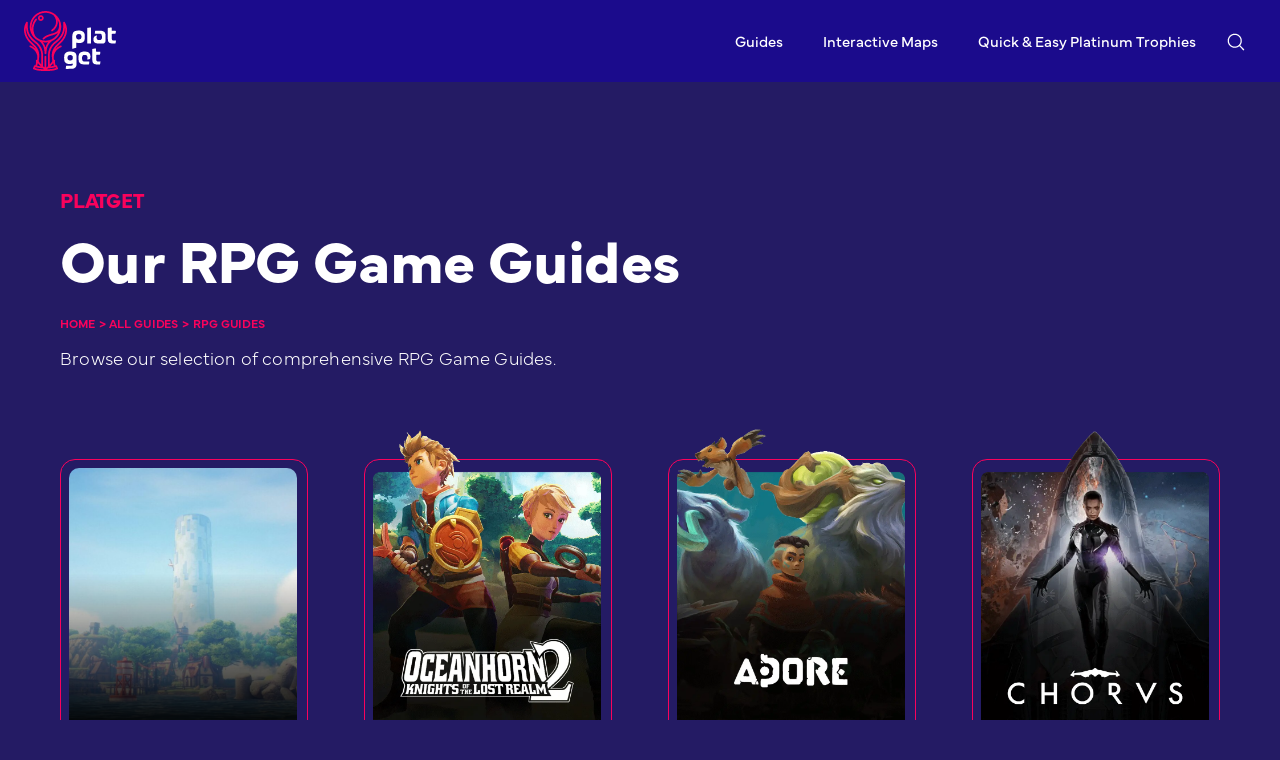

--- FILE ---
content_type: text/html; charset=UTF-8
request_url: https://platget.com/series/rpg/page/2/
body_size: 23986
content:
<!DOCTYPE html><html lang="en-US"><head><script>var __ezHttpConsent={setByCat:function(src,tagType,attributes,category,force,customSetScriptFn=null){var setScript=function(){if(force||window.ezTcfConsent[category]){if(typeof customSetScriptFn==='function'){customSetScriptFn();}else{var scriptElement=document.createElement(tagType);scriptElement.src=src;attributes.forEach(function(attr){for(var key in attr){if(attr.hasOwnProperty(key)){scriptElement.setAttribute(key,attr[key]);}}});var firstScript=document.getElementsByTagName(tagType)[0];firstScript.parentNode.insertBefore(scriptElement,firstScript);}}};if(force||(window.ezTcfConsent&&window.ezTcfConsent.loaded)){setScript();}else if(typeof getEzConsentData==="function"){getEzConsentData().then(function(ezTcfConsent){if(ezTcfConsent&&ezTcfConsent.loaded){setScript();}else{console.error("cannot get ez consent data");force=true;setScript();}});}else{force=true;setScript();console.error("getEzConsentData is not a function");}},};</script>
<script>var ezTcfConsent=window.ezTcfConsent?window.ezTcfConsent:{loaded:false,store_info:false,develop_and_improve_services:false,measure_ad_performance:false,measure_content_performance:false,select_basic_ads:false,create_ad_profile:false,select_personalized_ads:false,create_content_profile:false,select_personalized_content:false,understand_audiences:false,use_limited_data_to_select_content:false,};function getEzConsentData(){return new Promise(function(resolve){document.addEventListener("ezConsentEvent",function(event){var ezTcfConsent=event.detail.ezTcfConsent;resolve(ezTcfConsent);});});}</script>
<script>if(typeof _setEzCookies!=='function'){function _setEzCookies(ezConsentData){var cookies=window.ezCookieQueue;for(var i=0;i<cookies.length;i++){var cookie=cookies[i];if(ezConsentData&&ezConsentData.loaded&&ezConsentData[cookie.tcfCategory]){document.cookie=cookie.name+"="+cookie.value;}}}}
window.ezCookieQueue=window.ezCookieQueue||[];if(typeof addEzCookies!=='function'){function addEzCookies(arr){window.ezCookieQueue=[...window.ezCookieQueue,...arr];}}
addEzCookies([{name:"ezoab_237271",value:"mod297-c; Path=/; Domain=platget.com; Max-Age=7200",tcfCategory:"store_info",isEzoic:"true",},{name:"ezosuibasgeneris-1",value:"ede3a2d9-4d09-4855-6b4e-dcb5055d1eda; Path=/; Domain=platget.com; Expires=Thu, 21 Jan 2027 10:53:10 UTC; Secure; SameSite=None",tcfCategory:"understand_audiences",isEzoic:"true",}]);if(window.ezTcfConsent&&window.ezTcfConsent.loaded){_setEzCookies(window.ezTcfConsent);}else if(typeof getEzConsentData==="function"){getEzConsentData().then(function(ezTcfConsent){if(ezTcfConsent&&ezTcfConsent.loaded){_setEzCookies(window.ezTcfConsent);}else{console.error("cannot get ez consent data");_setEzCookies(window.ezTcfConsent);}});}else{console.error("getEzConsentData is not a function");_setEzCookies(window.ezTcfConsent);}</script><script type="text/javascript" data-ezscrex='false' data-cfasync='false'>window._ezaq = Object.assign({"edge_cache_status":12,"edge_response_time":775,"url":"https://platget.com/series/rpg/page/2/"}, typeof window._ezaq !== "undefined" ? window._ezaq : {});</script><script type="text/javascript" data-ezscrex='false' data-cfasync='false'>window._ezaq = Object.assign({"ab_test_id":"mod297-c"}, typeof window._ezaq !== "undefined" ? window._ezaq : {});window.__ez=window.__ez||{};window.__ez.tf={};</script><script type="text/javascript" data-ezscrex='false' data-cfasync='false'>window.ezDisableAds = true;</script><script data-ezscrex='false' data-cfasync='false' data-pagespeed-no-defer>var __ez=__ez||{};__ez.stms=Date.now();__ez.evt={};__ez.script={};__ez.ck=__ez.ck||{};__ez.template={};__ez.template.isOrig=true;window.__ezScriptHost="//www.ezojs.com";__ez.queue=__ez.queue||function(){var e=0,i=0,t=[],n=!1,o=[],r=[],s=!0,a=function(e,i,n,o,r,s,a){var l=arguments.length>7&&void 0!==arguments[7]?arguments[7]:window,d=this;this.name=e,this.funcName=i,this.parameters=null===n?null:w(n)?n:[n],this.isBlock=o,this.blockedBy=r,this.deleteWhenComplete=s,this.isError=!1,this.isComplete=!1,this.isInitialized=!1,this.proceedIfError=a,this.fWindow=l,this.isTimeDelay=!1,this.process=function(){f("... func = "+e),d.isInitialized=!0,d.isComplete=!0,f("... func.apply: "+e);var i=d.funcName.split("."),n=null,o=this.fWindow||window;i.length>3||(n=3===i.length?o[i[0]][i[1]][i[2]]:2===i.length?o[i[0]][i[1]]:o[d.funcName]),null!=n&&n.apply(null,this.parameters),!0===d.deleteWhenComplete&&delete t[e],!0===d.isBlock&&(f("----- F'D: "+d.name),m())}},l=function(e,i,t,n,o,r,s){var a=arguments.length>7&&void 0!==arguments[7]?arguments[7]:window,l=this;this.name=e,this.path=i,this.async=o,this.defer=r,this.isBlock=t,this.blockedBy=n,this.isInitialized=!1,this.isError=!1,this.isComplete=!1,this.proceedIfError=s,this.fWindow=a,this.isTimeDelay=!1,this.isPath=function(e){return"/"===e[0]&&"/"!==e[1]},this.getSrc=function(e){return void 0!==window.__ezScriptHost&&this.isPath(e)&&"banger.js"!==this.name?window.__ezScriptHost+e:e},this.process=function(){l.isInitialized=!0,f("... file = "+e);var i=this.fWindow?this.fWindow.document:document,t=i.createElement("script");t.src=this.getSrc(this.path),!0===o?t.async=!0:!0===r&&(t.defer=!0),t.onerror=function(){var e={url:window.location.href,name:l.name,path:l.path,user_agent:window.navigator.userAgent};"undefined"!=typeof _ezaq&&(e.pageview_id=_ezaq.page_view_id);var i=encodeURIComponent(JSON.stringify(e)),t=new XMLHttpRequest;t.open("GET","//g.ezoic.net/ezqlog?d="+i,!0),t.send(),f("----- ERR'D: "+l.name),l.isError=!0,!0===l.isBlock&&m()},t.onreadystatechange=t.onload=function(){var e=t.readyState;f("----- F'D: "+l.name),e&&!/loaded|complete/.test(e)||(l.isComplete=!0,!0===l.isBlock&&m())},i.getElementsByTagName("head")[0].appendChild(t)}},d=function(e,i){this.name=e,this.path="",this.async=!1,this.defer=!1,this.isBlock=!1,this.blockedBy=[],this.isInitialized=!0,this.isError=!1,this.isComplete=i,this.proceedIfError=!1,this.isTimeDelay=!1,this.process=function(){}};function c(e,i,n,s,a,d,c,u,f){var m=new l(e,i,n,s,a,d,c,f);!0===u?o[e]=m:r[e]=m,t[e]=m,h(m)}function h(e){!0!==u(e)&&0!=s&&e.process()}function u(e){if(!0===e.isTimeDelay&&!1===n)return f(e.name+" blocked = TIME DELAY!"),!0;if(w(e.blockedBy))for(var i=0;i<e.blockedBy.length;i++){var o=e.blockedBy[i];if(!1===t.hasOwnProperty(o))return f(e.name+" blocked = "+o),!0;if(!0===e.proceedIfError&&!0===t[o].isError)return!1;if(!1===t[o].isComplete)return f(e.name+" blocked = "+o),!0}return!1}function f(e){var i=window.location.href,t=new RegExp("[?&]ezq=([^&#]*)","i").exec(i);"1"===(t?t[1]:null)&&console.debug(e)}function m(){++e>200||(f("let's go"),p(o),p(r))}function p(e){for(var i in e)if(!1!==e.hasOwnProperty(i)){var t=e[i];!0===t.isComplete||u(t)||!0===t.isInitialized||!0===t.isError?!0===t.isError?f(t.name+": error"):!0===t.isComplete?f(t.name+": complete already"):!0===t.isInitialized&&f(t.name+": initialized already"):t.process()}}function w(e){return"[object Array]"==Object.prototype.toString.call(e)}return window.addEventListener("load",(function(){setTimeout((function(){n=!0,f("TDELAY -----"),m()}),5e3)}),!1),{addFile:c,addFileOnce:function(e,i,n,o,r,s,a,l,d){t[e]||c(e,i,n,o,r,s,a,l,d)},addDelayFile:function(e,i){var n=new l(e,i,!1,[],!1,!1,!0);n.isTimeDelay=!0,f(e+" ...  FILE! TDELAY"),r[e]=n,t[e]=n,h(n)},addFunc:function(e,n,s,l,d,c,u,f,m,p){!0===c&&(e=e+"_"+i++);var w=new a(e,n,s,l,d,u,f,p);!0===m?o[e]=w:r[e]=w,t[e]=w,h(w)},addDelayFunc:function(e,i,n){var o=new a(e,i,n,!1,[],!0,!0);o.isTimeDelay=!0,f(e+" ...  FUNCTION! TDELAY"),r[e]=o,t[e]=o,h(o)},items:t,processAll:m,setallowLoad:function(e){s=e},markLoaded:function(e){if(e&&0!==e.length){if(e in t){var i=t[e];!0===i.isComplete?f(i.name+" "+e+": error loaded duplicate"):(i.isComplete=!0,i.isInitialized=!0)}else t[e]=new d(e,!0);f("markLoaded dummyfile: "+t[e].name)}},logWhatsBlocked:function(){for(var e in t)!1!==t.hasOwnProperty(e)&&u(t[e])}}}();__ez.evt.add=function(e,t,n){e.addEventListener?e.addEventListener(t,n,!1):e.attachEvent?e.attachEvent("on"+t,n):e["on"+t]=n()},__ez.evt.remove=function(e,t,n){e.removeEventListener?e.removeEventListener(t,n,!1):e.detachEvent?e.detachEvent("on"+t,n):delete e["on"+t]};__ez.script.add=function(e){var t=document.createElement("script");t.src=e,t.async=!0,t.type="text/javascript",document.getElementsByTagName("head")[0].appendChild(t)};__ez.dot=__ez.dot||{};__ez.queue.addFileOnce('/detroitchicago/boise.js', '/detroitchicago/boise.js?gcb=195-1&cb=5', true, [], true, false, true, false);__ez.queue.addFileOnce('/parsonsmaize/abilene.js', '/parsonsmaize/abilene.js?gcb=195-1&cb=e80eca0cdb', true, [], true, false, true, false);__ez.queue.addFileOnce('/parsonsmaize/mulvane.js', '/parsonsmaize/mulvane.js?gcb=195-1&cb=e75e48eec0', true, ['/parsonsmaize/abilene.js'], true, false, true, false);__ez.queue.addFileOnce('/detroitchicago/birmingham.js', '/detroitchicago/birmingham.js?gcb=195-1&cb=539c47377c', true, ['/parsonsmaize/abilene.js'], true, false, true, false);</script>
<script type="text/javascript">var _ez_send_requests_through_ezoic = true;</script>
<script data-ezscrex="false" type="text/javascript" data-cfasync="false">window._ezaq = Object.assign({"ad_cache_level":0,"adpicker_placement_cnt":0,"ai_placeholder_cache_level":0,"ai_placeholder_placement_cnt":-1,"domain":"platget.com","domain_id":237271,"ezcache_level":1,"ezcache_skip_code":0,"has_bad_image":0,"has_bad_words":0,"is_sitespeed":0,"lt_cache_level":0,"response_size":123572,"response_size_orig":117693,"response_time_orig":1296,"template_id":5,"url":"https://platget.com/series/rpg/page/2/","word_count":0,"worst_bad_word_level":0}, typeof window._ezaq !== "undefined" ? window._ezaq : {});__ez.queue.markLoaded('ezaqBaseReady');</script>
<script type='text/javascript' data-ezscrex='false' data-cfasync='false'>
window.ezAnalyticsStatic = true;
window._ez_send_requests_through_ezoic = true;
function analyticsAddScript(script) {
	var ezDynamic = document.createElement('script');
	ezDynamic.type = 'text/javascript';
	ezDynamic.innerHTML = script;
	document.head.appendChild(ezDynamic);
}
function getCookiesWithPrefix() {
    var allCookies = document.cookie.split(';');
    var cookiesWithPrefix = {};

    for (var i = 0; i < allCookies.length; i++) {
        var cookie = allCookies[i].trim();

        for (var j = 0; j < arguments.length; j++) {
            var prefix = arguments[j];
            if (cookie.indexOf(prefix) === 0) {
                var cookieParts = cookie.split('=');
                var cookieName = cookieParts[0];
                var cookieValue = cookieParts.slice(1).join('=');
                cookiesWithPrefix[cookieName] = decodeURIComponent(cookieValue);
                break; // Once matched, no need to check other prefixes
            }
        }
    }

    return cookiesWithPrefix;
}
function productAnalytics() {
	var d = {"pr":[6],"omd5":"af48466e850f7825962de08733ecec85","nar":"risk score"};
	d.u = _ezaq.url;
	d.p = _ezaq.page_view_id;
	d.v = _ezaq.visit_uuid;
	d.ab = _ezaq.ab_test_id;
	d.e = JSON.stringify(_ezaq);
	d.ref = document.referrer;
	d.c = getCookiesWithPrefix('active_template', 'ez', 'lp_');
	if(typeof ez_utmParams !== 'undefined') {
		d.utm = ez_utmParams;
	}

	var dataText = JSON.stringify(d);
	var xhr = new XMLHttpRequest();
	xhr.open('POST','//g.ezoic.net/ezais/analytics?cb=1', true);
	xhr.onload = function () {
		if (xhr.status!=200) {
            return;
		}

        if(document.readyState !== 'loading') {
            analyticsAddScript(xhr.response);
            return;
        }

        var eventFunc = function() {
            if(document.readyState === 'loading') {
                return;
            }
            document.removeEventListener('readystatechange', eventFunc, false);
            analyticsAddScript(xhr.response);
        };

        document.addEventListener('readystatechange', eventFunc, false);
	};
	xhr.setRequestHeader('Content-Type','text/plain');
	xhr.send(dataText);
}
__ez.queue.addFunc("productAnalytics", "productAnalytics", null, true, ['ezaqBaseReady'], false, false, false, true);
</script><base href="https://platget.com/series/rpg/page/2/"/>
	<!-- Global site tag (gtag.js) - Google Analytics -->
	<script async="" src="https://www.googletagmanager.com/gtag/js?id=G-CKTLYCLY35"></script>
	<script>
	  window.dataLayer = window.dataLayer || [];
	  function gtag(){dataLayer.push(arguments);}
	  gtag('js', new Date());

	  gtag('config', 'G-CKTLYCLY35');
	</script>
	<link rel="profile" href="https://gmpg.org/xfn/11"/>
	<link rel="stylesheet" href="https://use.typekit.net/sfu2arw.css"/>
	<!--<script src="https://unpkg.com/masonry-layout@4/dist/masonry.pkgd.min.js"></script>-->
	<meta name="robots" content="index, follow, max-image-preview:large, max-snippet:-1, max-video-preview:-1"/>
<meta name="viewport" content="width=device-width, initial-scale=1"/>
	<!-- This site is optimized with the Yoast SEO plugin v23.5 - https://yoast.com/wordpress/plugins/seo/ -->
	<title>RPG Archives - Page 2 of 10 - PlatGet | PlayStation Platinum Trophy/Achievement Guides, Tips &amp; More</title>
	<link rel="canonical" href="https://platget.com/series/rpg/page/2/"/>
	<link rel="prev" href="https://platget.com/series/rpg/"/>
	<link rel="next" href="https://platget.com/series/rpg/page/3/"/>
	<meta property="og:locale" content="en_US"/>
	<meta property="og:type" content="article"/>
	<meta property="og:title" content="RPG Archives - Page 2 of 10 - PlatGet | PlayStation Platinum Trophy/Achievement Guides, Tips &amp; More"/>
	<meta property="og:url" content="https://platget.com/series/rpg/"/>
	<meta property="og:site_name" content="PlatGet | PlayStation Platinum Trophy/Achievement Guides, Tips &amp; More"/>
	<meta name="twitter:card" content="summary_large_image"/>
	<script type="application/ld+json" class="yoast-schema-graph">{"@context":"https://schema.org","@graph":[{"@type":"CollectionPage","@id":"https://platget.com/series/rpg/","url":"https://platget.com/series/rpg/page/2/","name":"RPG Archives - Page 2 of 10 - PlatGet | PlayStation Platinum Trophy/Achievement Guides, Tips &amp; More","isPartOf":{"@id":"https://platget.com/#website"},"primaryImageOfPage":{"@id":"https://platget.com/series/rpg/page/2/#primaryimage"},"image":{"@id":"https://platget.com/series/rpg/page/2/#primaryimage"},"thumbnailUrl":"https://platget.com/wp-content/uploads/2024/01/Yakuza_-Like-A-Dragon_20240101215848.jpg","breadcrumb":{"@id":"https://platget.com/series/rpg/page/2/#breadcrumb"},"inLanguage":"en-US"},{"@type":"ImageObject","inLanguage":"en-US","@id":"https://platget.com/series/rpg/page/2/#primaryimage","url":"https://platget.com/wp-content/uploads/2024/01/Yakuza_-Like-A-Dragon_20240101215848.jpg","contentUrl":"https://platget.com/wp-content/uploads/2024/01/Yakuza_-Like-A-Dragon_20240101215848.jpg","width":1600,"height":900},{"@type":"BreadcrumbList","@id":"https://platget.com/series/rpg/page/2/#breadcrumb","itemListElement":[{"@type":"ListItem","position":1,"name":"Home","item":"https://platget.com/"},{"@type":"ListItem","position":2,"name":"RPG"}]},{"@type":"WebSite","@id":"https://platget.com/#website","url":"https://platget.com/","name":"PlatGet | PlayStation Platinum Trophy/Achievement Guides, Tips &amp; More","description":"Browse our selection of comprehensive PlayStation Trophy Guides","publisher":{"@id":"https://platget.com/#organization"},"potentialAction":[{"@type":"SearchAction","target":{"@type":"EntryPoint","urlTemplate":"https://platget.com/?s={search_term_string}"},"query-input":{"@type":"PropertyValueSpecification","valueRequired":true,"valueName":"search_term_string"}}],"inLanguage":"en-US"},{"@type":"Organization","@id":"https://platget.com/#organization","name":"PlatGet","url":"https://platget.com/","logo":{"@type":"ImageObject","inLanguage":"en-US","@id":"https://platget.com/#/schema/logo/image/","url":"https://platget.com/wp-content/uploads/2022/12/PlatGet-Logo-2023.svg","contentUrl":"https://platget.com/wp-content/uploads/2022/12/PlatGet-Logo-2023.svg","width":"1024","height":"1024","caption":"PlatGet"},"image":{"@id":"https://platget.com/#/schema/logo/image/"}}]}</script>
	<!-- / Yoast SEO plugin. -->


<link rel="dns-prefetch" href="//unpkg.com"/>
<script>
window._wpemojiSettings = {"baseUrl":"https:\/\/s.w.org\/images\/core\/emoji\/14.0.0\/72x72\/","ext":".png","svgUrl":"https:\/\/s.w.org\/images\/core\/emoji\/14.0.0\/svg\/","svgExt":".svg","source":{"concatemoji":"https:\/\/platget.com\/wp-includes\/js\/wp-emoji-release.min.js?ver=6.4.2"}};
/*! This file is auto-generated */
!function(i,n){var o,s,e;function c(e){try{var t={supportTests:e,timestamp:(new Date).valueOf()};sessionStorage.setItem(o,JSON.stringify(t))}catch(e){}}function p(e,t,n){e.clearRect(0,0,e.canvas.width,e.canvas.height),e.fillText(t,0,0);var t=new Uint32Array(e.getImageData(0,0,e.canvas.width,e.canvas.height).data),r=(e.clearRect(0,0,e.canvas.width,e.canvas.height),e.fillText(n,0,0),new Uint32Array(e.getImageData(0,0,e.canvas.width,e.canvas.height).data));return t.every(function(e,t){return e===r[t]})}function u(e,t,n){switch(t){case"flag":return n(e,"\ud83c\udff3\ufe0f\u200d\u26a7\ufe0f","\ud83c\udff3\ufe0f\u200b\u26a7\ufe0f")?!1:!n(e,"\ud83c\uddfa\ud83c\uddf3","\ud83c\uddfa\u200b\ud83c\uddf3")&&!n(e,"\ud83c\udff4\udb40\udc67\udb40\udc62\udb40\udc65\udb40\udc6e\udb40\udc67\udb40\udc7f","\ud83c\udff4\u200b\udb40\udc67\u200b\udb40\udc62\u200b\udb40\udc65\u200b\udb40\udc6e\u200b\udb40\udc67\u200b\udb40\udc7f");case"emoji":return!n(e,"\ud83e\udef1\ud83c\udffb\u200d\ud83e\udef2\ud83c\udfff","\ud83e\udef1\ud83c\udffb\u200b\ud83e\udef2\ud83c\udfff")}return!1}function f(e,t,n){var r="undefined"!=typeof WorkerGlobalScope&&self instanceof WorkerGlobalScope?new OffscreenCanvas(300,150):i.createElement("canvas"),a=r.getContext("2d",{willReadFrequently:!0}),o=(a.textBaseline="top",a.font="600 32px Arial",{});return e.forEach(function(e){o[e]=t(a,e,n)}),o}function t(e){var t=i.createElement("script");t.src=e,t.defer=!0,i.head.appendChild(t)}"undefined"!=typeof Promise&&(o="wpEmojiSettingsSupports",s=["flag","emoji"],n.supports={everything:!0,everythingExceptFlag:!0},e=new Promise(function(e){i.addEventListener("DOMContentLoaded",e,{once:!0})}),new Promise(function(t){var n=function(){try{var e=JSON.parse(sessionStorage.getItem(o));if("object"==typeof e&&"number"==typeof e.timestamp&&(new Date).valueOf()<e.timestamp+604800&&"object"==typeof e.supportTests)return e.supportTests}catch(e){}return null}();if(!n){if("undefined"!=typeof Worker&&"undefined"!=typeof OffscreenCanvas&&"undefined"!=typeof URL&&URL.createObjectURL&&"undefined"!=typeof Blob)try{var e="postMessage("+f.toString()+"("+[JSON.stringify(s),u.toString(),p.toString()].join(",")+"));",r=new Blob([e],{type:"text/javascript"}),a=new Worker(URL.createObjectURL(r),{name:"wpTestEmojiSupports"});return void(a.onmessage=function(e){c(n=e.data),a.terminate(),t(n)})}catch(e){}c(n=f(s,u,p))}t(n)}).then(function(e){for(var t in e)n.supports[t]=e[t],n.supports.everything=n.supports.everything&&n.supports[t],"flag"!==t&&(n.supports.everythingExceptFlag=n.supports.everythingExceptFlag&&n.supports[t]);n.supports.everythingExceptFlag=n.supports.everythingExceptFlag&&!n.supports.flag,n.DOMReady=!1,n.readyCallback=function(){n.DOMReady=!0}}).then(function(){return e}).then(function(){var e;n.supports.everything||(n.readyCallback(),(e=n.source||{}).concatemoji?t(e.concatemoji):e.wpemoji&&e.twemoji&&(t(e.twemoji),t(e.wpemoji)))}))}((window,document),window._wpemojiSettings);
</script>
<style id="wp-emoji-styles-inline-css">

	img.wp-smiley, img.emoji {
		display: inline !important;
		border: none !important;
		box-shadow: none !important;
		height: 1em !important;
		width: 1em !important;
		margin: 0 0.07em !important;
		vertical-align: -0.1em !important;
		background: none !important;
		padding: 0 !important;
	}
</style>
<link rel="stylesheet" id="wp-block-library-css" href="https://platget.com/wp-includes/css/dist/block-library/style.min.css?ver=6.4.2" media="all"/>
<style id="classic-theme-styles-inline-css">
/*! This file is auto-generated */
.wp-block-button__link{color:#fff;background-color:#32373c;border-radius:9999px;box-shadow:none;text-decoration:none;padding:calc(.667em + 2px) calc(1.333em + 2px);font-size:1.125em}.wp-block-file__button{background:#32373c;color:#fff;text-decoration:none}
</style>
<style id="global-styles-inline-css">
body{--wp--preset--color--black: #000000;--wp--preset--color--cyan-bluish-gray: #abb8c3;--wp--preset--color--white: var(----white);--wp--preset--color--pale-pink: #f78da7;--wp--preset--color--vivid-red: #cf2e2e;--wp--preset--color--luminous-vivid-orange: #ff6900;--wp--preset--color--luminous-vivid-amber: #fcb900;--wp--preset--color--light-green-cyan: #7bdcb5;--wp--preset--color--vivid-green-cyan: #00d084;--wp--preset--color--pale-cyan-blue: #8ed1fc;--wp--preset--color--vivid-cyan-blue: #0693e3;--wp--preset--color--vivid-purple: #9b51e0;--wp--preset--color--sidebar-bright: var(----sidebar-bright);--wp--preset--color--gray: var(----gray);--wp--preset--color--dark-gray: var(----dark-gray);--wp--preset--color--blue: var(----blue);--wp--preset--color--nav-bgd: var(----nav-bgd);--wp--preset--color--navy: var(----navy);--wp--preset--color--global-background: var(----global-background);--wp--preset--color--platget-blue: var(----platget-blue);--wp--preset--color--platget: var(----platget);--wp--preset--gradient--vivid-cyan-blue-to-vivid-purple: linear-gradient(135deg,rgba(6,147,227,1) 0%,rgb(155,81,224) 100%);--wp--preset--gradient--light-green-cyan-to-vivid-green-cyan: linear-gradient(135deg,rgb(122,220,180) 0%,rgb(0,208,130) 100%);--wp--preset--gradient--luminous-vivid-amber-to-luminous-vivid-orange: linear-gradient(135deg,rgba(252,185,0,1) 0%,rgba(255,105,0,1) 100%);--wp--preset--gradient--luminous-vivid-orange-to-vivid-red: linear-gradient(135deg,rgba(255,105,0,1) 0%,rgb(207,46,46) 100%);--wp--preset--gradient--very-light-gray-to-cyan-bluish-gray: linear-gradient(135deg,rgb(238,238,238) 0%,rgb(169,184,195) 100%);--wp--preset--gradient--cool-to-warm-spectrum: linear-gradient(135deg,rgb(74,234,220) 0%,rgb(151,120,209) 20%,rgb(207,42,186) 40%,rgb(238,44,130) 60%,rgb(251,105,98) 80%,rgb(254,248,76) 100%);--wp--preset--gradient--blush-light-purple: linear-gradient(135deg,rgb(255,206,236) 0%,rgb(152,150,240) 100%);--wp--preset--gradient--blush-bordeaux: linear-gradient(135deg,rgb(254,205,165) 0%,rgb(254,45,45) 50%,rgb(107,0,62) 100%);--wp--preset--gradient--luminous-dusk: linear-gradient(135deg,rgb(255,203,112) 0%,rgb(199,81,192) 50%,rgb(65,88,208) 100%);--wp--preset--gradient--pale-ocean: linear-gradient(135deg,rgb(255,245,203) 0%,rgb(182,227,212) 50%,rgb(51,167,181) 100%);--wp--preset--gradient--electric-grass: linear-gradient(135deg,rgb(202,248,128) 0%,rgb(113,206,126) 100%);--wp--preset--gradient--midnight: linear-gradient(135deg,rgb(2,3,129) 0%,rgb(40,116,252) 100%);--wp--preset--font-size--small: 13px;--wp--preset--font-size--medium: 20px;--wp--preset--font-size--large: 36px;--wp--preset--font-size--x-large: 42px;--wp--preset--spacing--20: 0.44rem;--wp--preset--spacing--30: 0.67rem;--wp--preset--spacing--40: 1rem;--wp--preset--spacing--50: 1.5rem;--wp--preset--spacing--60: 2.25rem;--wp--preset--spacing--70: 3.38rem;--wp--preset--spacing--80: 5.06rem;--wp--preset--shadow--natural: 6px 6px 9px rgba(0, 0, 0, 0.2);--wp--preset--shadow--deep: 12px 12px 50px rgba(0, 0, 0, 0.4);--wp--preset--shadow--sharp: 6px 6px 0px rgba(0, 0, 0, 0.2);--wp--preset--shadow--outlined: 6px 6px 0px -3px rgba(255, 255, 255, 1), 6px 6px rgba(0, 0, 0, 1);--wp--preset--shadow--crisp: 6px 6px 0px rgba(0, 0, 0, 1);}:where(.is-layout-flex){gap: 0.5em;}:where(.is-layout-grid){gap: 0.5em;}body .is-layout-flow > .alignleft{float: left;margin-inline-start: 0;margin-inline-end: 2em;}body .is-layout-flow > .alignright{float: right;margin-inline-start: 2em;margin-inline-end: 0;}body .is-layout-flow > .aligncenter{margin-left: auto !important;margin-right: auto !important;}body .is-layout-constrained > .alignleft{float: left;margin-inline-start: 0;margin-inline-end: 2em;}body .is-layout-constrained > .alignright{float: right;margin-inline-start: 2em;margin-inline-end: 0;}body .is-layout-constrained > .aligncenter{margin-left: auto !important;margin-right: auto !important;}body .is-layout-constrained > :where(:not(.alignleft):not(.alignright):not(.alignfull)){max-width: var(--wp--style--global--content-size);margin-left: auto !important;margin-right: auto !important;}body .is-layout-constrained > .alignwide{max-width: var(--wp--style--global--wide-size);}body .is-layout-flex{display: flex;}body .is-layout-flex{flex-wrap: wrap;align-items: center;}body .is-layout-flex > *{margin: 0;}body .is-layout-grid{display: grid;}body .is-layout-grid > *{margin: 0;}:where(.wp-block-columns.is-layout-flex){gap: 2em;}:where(.wp-block-columns.is-layout-grid){gap: 2em;}:where(.wp-block-post-template.is-layout-flex){gap: 1.25em;}:where(.wp-block-post-template.is-layout-grid){gap: 1.25em;}.has-black-color{color: var(--wp--preset--color--black) !important;}.has-cyan-bluish-gray-color{color: var(--wp--preset--color--cyan-bluish-gray) !important;}.has-white-color{color: var(--wp--preset--color--white) !important;}.has-pale-pink-color{color: var(--wp--preset--color--pale-pink) !important;}.has-vivid-red-color{color: var(--wp--preset--color--vivid-red) !important;}.has-luminous-vivid-orange-color{color: var(--wp--preset--color--luminous-vivid-orange) !important;}.has-luminous-vivid-amber-color{color: var(--wp--preset--color--luminous-vivid-amber) !important;}.has-light-green-cyan-color{color: var(--wp--preset--color--light-green-cyan) !important;}.has-vivid-green-cyan-color{color: var(--wp--preset--color--vivid-green-cyan) !important;}.has-pale-cyan-blue-color{color: var(--wp--preset--color--pale-cyan-blue) !important;}.has-vivid-cyan-blue-color{color: var(--wp--preset--color--vivid-cyan-blue) !important;}.has-vivid-purple-color{color: var(--wp--preset--color--vivid-purple) !important;}.has-black-background-color{background-color: var(--wp--preset--color--black) !important;}.has-cyan-bluish-gray-background-color{background-color: var(--wp--preset--color--cyan-bluish-gray) !important;}.has-white-background-color{background-color: var(--wp--preset--color--white) !important;}.has-pale-pink-background-color{background-color: var(--wp--preset--color--pale-pink) !important;}.has-vivid-red-background-color{background-color: var(--wp--preset--color--vivid-red) !important;}.has-luminous-vivid-orange-background-color{background-color: var(--wp--preset--color--luminous-vivid-orange) !important;}.has-luminous-vivid-amber-background-color{background-color: var(--wp--preset--color--luminous-vivid-amber) !important;}.has-light-green-cyan-background-color{background-color: var(--wp--preset--color--light-green-cyan) !important;}.has-vivid-green-cyan-background-color{background-color: var(--wp--preset--color--vivid-green-cyan) !important;}.has-pale-cyan-blue-background-color{background-color: var(--wp--preset--color--pale-cyan-blue) !important;}.has-vivid-cyan-blue-background-color{background-color: var(--wp--preset--color--vivid-cyan-blue) !important;}.has-vivid-purple-background-color{background-color: var(--wp--preset--color--vivid-purple) !important;}.has-black-border-color{border-color: var(--wp--preset--color--black) !important;}.has-cyan-bluish-gray-border-color{border-color: var(--wp--preset--color--cyan-bluish-gray) !important;}.has-white-border-color{border-color: var(--wp--preset--color--white) !important;}.has-pale-pink-border-color{border-color: var(--wp--preset--color--pale-pink) !important;}.has-vivid-red-border-color{border-color: var(--wp--preset--color--vivid-red) !important;}.has-luminous-vivid-orange-border-color{border-color: var(--wp--preset--color--luminous-vivid-orange) !important;}.has-luminous-vivid-amber-border-color{border-color: var(--wp--preset--color--luminous-vivid-amber) !important;}.has-light-green-cyan-border-color{border-color: var(--wp--preset--color--light-green-cyan) !important;}.has-vivid-green-cyan-border-color{border-color: var(--wp--preset--color--vivid-green-cyan) !important;}.has-pale-cyan-blue-border-color{border-color: var(--wp--preset--color--pale-cyan-blue) !important;}.has-vivid-cyan-blue-border-color{border-color: var(--wp--preset--color--vivid-cyan-blue) !important;}.has-vivid-purple-border-color{border-color: var(--wp--preset--color--vivid-purple) !important;}.has-vivid-cyan-blue-to-vivid-purple-gradient-background{background: var(--wp--preset--gradient--vivid-cyan-blue-to-vivid-purple) !important;}.has-light-green-cyan-to-vivid-green-cyan-gradient-background{background: var(--wp--preset--gradient--light-green-cyan-to-vivid-green-cyan) !important;}.has-luminous-vivid-amber-to-luminous-vivid-orange-gradient-background{background: var(--wp--preset--gradient--luminous-vivid-amber-to-luminous-vivid-orange) !important;}.has-luminous-vivid-orange-to-vivid-red-gradient-background{background: var(--wp--preset--gradient--luminous-vivid-orange-to-vivid-red) !important;}.has-very-light-gray-to-cyan-bluish-gray-gradient-background{background: var(--wp--preset--gradient--very-light-gray-to-cyan-bluish-gray) !important;}.has-cool-to-warm-spectrum-gradient-background{background: var(--wp--preset--gradient--cool-to-warm-spectrum) !important;}.has-blush-light-purple-gradient-background{background: var(--wp--preset--gradient--blush-light-purple) !important;}.has-blush-bordeaux-gradient-background{background: var(--wp--preset--gradient--blush-bordeaux) !important;}.has-luminous-dusk-gradient-background{background: var(--wp--preset--gradient--luminous-dusk) !important;}.has-pale-ocean-gradient-background{background: var(--wp--preset--gradient--pale-ocean) !important;}.has-electric-grass-gradient-background{background: var(--wp--preset--gradient--electric-grass) !important;}.has-midnight-gradient-background{background: var(--wp--preset--gradient--midnight) !important;}.has-small-font-size{font-size: var(--wp--preset--font-size--small) !important;}.has-medium-font-size{font-size: var(--wp--preset--font-size--medium) !important;}.has-large-font-size{font-size: var(--wp--preset--font-size--large) !important;}.has-x-large-font-size{font-size: var(--wp--preset--font-size--x-large) !important;}
.wp-block-navigation a:where(:not(.wp-element-button)){color: inherit;}
:where(.wp-block-post-template.is-layout-flex){gap: 1.25em;}:where(.wp-block-post-template.is-layout-grid){gap: 1.25em;}
:where(.wp-block-columns.is-layout-flex){gap: 2em;}:where(.wp-block-columns.is-layout-grid){gap: 2em;}
.wp-block-pullquote{font-size: 1.5em;line-height: 1.6;}
</style>
<link rel="stylesheet" id="generate-style-css" href="https://platget.com/wp-content/themes/generatepress/assets/css/all.min.css?ver=3.3.1" media="all"/>
<style id="generate-style-inline-css">
@media (max-width: 989px){.main-navigation .menu-toggle,.main-navigation .mobile-bar-items,.sidebar-nav-mobile:not(#sticky-placeholder){display:block;}.main-navigation ul,.gen-sidebar-nav{display:none;}[class*="nav-float-"] .site-header .inside-header > *{float:none;clear:both;}}
.dynamic-author-image-rounded{border-radius:100%;}.dynamic-featured-image, .dynamic-author-image{vertical-align:middle;}.one-container.blog .dynamic-content-template:not(:last-child), .one-container.archive .dynamic-content-template:not(:last-child){padding-bottom:0px;}.dynamic-entry-excerpt > p:last-child{margin-bottom:0px;}
</style>
<link rel="stylesheet" id="chld_thm_cfg_parent-css" href="https://platget.com/wp-content/themes/generatepress/style.css?ver=6.4.2" media="all"/>
<link rel="stylesheet" id="leaflet-css-css" href="https://unpkg.com/leaflet@1.7.1/dist/leaflet.css?ver=1.7.1" media="all"/>
<link rel="stylesheet" id="generate-font-icons-css" href="https://platget.com/wp-content/themes/generatepress/assets/css/components/font-icons.min.css?ver=3.3.1" media="all"/>
<link rel="stylesheet" id="generatepress-dynamic-css" href="https://platget.com/wp-content/uploads/generatepress/style.min.css?ver=1721973499" media="all"/>
<link rel="stylesheet" id="generate-child-css" href="https://platget.com/wp-content/themes/platget-theme/style.css?ver=2.4.2.1592039661" media="all"/>
<link rel="stylesheet" id="generate-navigation-branding-css" href="https://platget.com/wp-content/plugins/gp-premium/menu-plus/functions/css/navigation-branding.min.css?ver=2.3.2" media="all"/>
<style id="generate-navigation-branding-inline-css">
.main-navigation .sticky-navigation-logo, .main-navigation.navigation-stick .site-logo:not(.mobile-header-logo){display:none;}.main-navigation.navigation-stick .sticky-navigation-logo{display:block;}.navigation-branding img, .site-logo.mobile-header-logo img{height:60px;width:auto;}.navigation-branding .main-title{line-height:60px;}@media (max-width: 1110px){#site-navigation .navigation-branding, #sticky-navigation .navigation-branding{margin-left:10px;}}@media (max-width: 989px){.main-navigation:not(.slideout-navigation) .main-nav{-ms-flex:0 0 100%;flex:0 0 100%;}.main-navigation:not(.slideout-navigation) .inside-navigation{-ms-flex-wrap:wrap;flex-wrap:wrap;display:-webkit-box;display:-ms-flexbox;display:flex;}.nav-aligned-center .navigation-branding, .nav-aligned-left .navigation-branding{margin-right:auto;}.nav-aligned-center  .main-navigation.has-branding:not(.slideout-navigation) .inside-navigation .main-nav,.nav-aligned-center  .main-navigation.has-sticky-branding.navigation-stick .inside-navigation .main-nav,.nav-aligned-left  .main-navigation.has-branding:not(.slideout-navigation) .inside-navigation .main-nav,.nav-aligned-left  .main-navigation.has-sticky-branding.navigation-stick .inside-navigation .main-nav{margin-right:0px;}}
</style>
<script src="https://platget.com/wp-includes/js/jquery/jquery.min.js?ver=3.7.1" id="jquery-core-js"></script>
<script src="https://platget.com/wp-includes/js/jquery/jquery-migrate.min.js?ver=3.4.1" id="jquery-migrate-js"></script>
<link rel="https://api.w.org/" href="https://platget.com/wp-json/"/><link rel="alternate" type="application/json" href="https://platget.com/wp-json/wp/v2/series/72"/><style>.recentcomments a{display:inline !important;padding:0 !important;margin:0 !important;}</style><link rel="icon" href="https://platget.com/wp-content/uploads/2022/12/PlatGet-icon.svg" sizes="32x32"/>
<link rel="icon" href="https://platget.com/wp-content/uploads/2022/12/PlatGet-icon.svg" sizes="192x192"/>
<link rel="apple-touch-icon" href="https://platget.com/wp-content/uploads/2022/12/PlatGet-icon.svg"/>
<meta name="msapplication-TileImage" content="https://platget.com/wp-content/uploads/2022/12/PlatGet-icon.svg"/>
		<style id="wp-custom-css">
			/*  G L O B A L  */
html{
	font-family: mundial !important;
}
#page.container{
	max-width:100%;
}
#content.site-content{
	padding: 0;
}
#content .guide-container{
	overflow:clip;
}
#content .guide-container > .guide-content{
	width: calc(100% - 320px);
}
section{
	position:relative;
}
section .container, footer .container{
	max-width: 1160px;
	margin: auto;
	padding: 0 24px;
}
.flex-row{
	display:flex;
	justify-content:space-between;
}
.flex-half{
	width:calc(50% - 27.5px)
}
.flex-1-3{
	width:calc(33.3% - 18px);
}
.flex-2-3{
	width:calc(66.6% - 18px);
}
.flex-2-5{
	width:calc(40% - 18px);
}
.flex-3-5{
	width:calc(60% - 18px);
}
.faux-bg-img {
	height: 100%;
	width: 100%;
	position: absolute;
	top: 50%;
	left: 50%;
	transform: translate(-50%, -50%);
	overflow: hidden;
	transition: all .3s;
}
.faux-bg-img img{
	position: absolute;
	width: 100%;
	height: 100%;
	top: 50%;
	left: 50%;
	transform: translate(-50%, -50%) !important;
	object-fit: cover;
}
.pnk-sep{
	width: 149px;
	height: 7px;
background: var(--hihglight) 0% 0% no-repeat padding-box;
background: #FA025C 0% 0% no-repeat padding-box;
border-radius: 4px;
opacity: 1;
	margin-bottom: 36px;
}
h2{
	font: normal normal bold 50px/57px Mundial;
letter-spacing: -0.5px;
	color:#fff;
}
.ptgt-btn{
	background:#FA025C;
	color:#fff;
	padding: 18px 32px 22px;
	border-radius: 10px;
	text-align:center;
	font: normal normal bold 20px/23px Mundial;
}
.all-caps{
	text-transform: uppercase;
}
::-webkit-scrollbar {
  width: 12px;
}
::-webkit-scrollbar-track {
  background: var(----global-background);
}
::-webkit-scrollbar-thumb {
  background: var(----platget);
	border-radius: 10px;
	border:2px solid var(----nav-bgd)
}
::-webkit-scrollbar-thumb:hover {
  background: var(----blue);
}

/*  H E A D E R  */
nav{
	background:#1B0B8C !important;
	z-index: 999;
	position:relative;
}
.inside-navigation.grid-container{
	max-width: 100%;
	padding: 11px 24px;
}
.site-logo .header-image{
	width:92px;
	padding: 0;
}
nav .menu-item{
	font: normal normal normal 16px/18px Mundial;
letter-spacing: 0px;
color: #FFFFFF;
}
.inside-navigation .search-form{
	height: 100%;
}
.inside-navigation .navigation-search input[type="search"]{
	height: 100%;
	background: rgba(255,255,255,0.5);
	color: #fff;
	font: normal normal 100 18px/21px Mundial;
letter-spacing: 0.18px;
	backdrop-filter: blur(28px);
-webkit-backdrop-filter: blur(28px);
}
@media only screen and (max-width:1180px){
	#content .guide-container > .guide-content{
	width: 100%;
}
}

/*  H E R O  */
#hero{
	background: #241B64;
	border:0;
	color:#fff;
	font: normal normal 100 18px/21px Mundial;
	letter-spacing: 0.18px;
}
#heroContent{
	height: 100%;
	max-width: 1160px;
	margin: auto;
	padding: 106px 24px 0;
}
#heroContent p{
	max-width: 760px;
	margin-bottom: 72px;
}
#heroContent ol{
	max-width: 760px;
}
#heroContent .hero-title-tag{
	font: normal normal bold 20px/23px Mundial;
	letter-spacing: -0.2px;
	color: #FA025C;
	text-transform: uppercase;
	margin-bottom: 12px;
}
.hero-title{
	font: normal normal bold 60px/69px Mundial;
letter-spacing: -0.6px;
	padding-bottom:24px;
	margin: 0;
	color: #fff;
	max-width: 760px;
}
.container{
	background:transparent !important;
}
.breadcrumbs{
	font: normal normal normal 12px/15px Mundial;
	letter-spacing: -0.12px;
	color: #FA025C;
	display: flex;
	margin-bottom: 16px;
	flex-wrap:wrap;
}
.breadcrumbs .crumb-sep{
	padding: 0 4px;
}
.crumb.current{
	margin: 0 !important;
}
#heroContent .page-intro p{
	font: normal normal 100 18px/21px Mundial;
	letter-spacing: 0.18px;
	color: #FFFFFF;
	margin:0 0 18px;
	text-align: justify;
}

/*  G U I D E S  */
#guides{
	background: #241B64;
}
#guides .trophy-guides.grid{
	display:flex;
	flex-wrap: wrap;
	margin: auto;
	justify-content: space-between;
	max-width: 1360px;
	padding: 18px 0 48px;
}
#guides .grid-item.guide{
	width:331px;
	min-height: 440px;
	border: 1px solid #FA025C;
	margin: 100px 0 0;
	position:relative;
	border-radius: 15px;
}
#guides .trophy-guide.grid-item-img {
	width: 306px;
	height: 436px;
	margin: 12.5px;
	margin-top:-80px;
	transition: all .3s;
	position:relative;
	overflow:hidden;
	border-radius:10px;
}
#guides .grid-item-img {
	width: 306px;
	height: 396px;
	margin: 12.5px;
	margin-top:-40px;
	transition: all .3s;
	position:relative;
	overflow:hidden;
	border-radius:10px;
}
#guides .guide.grid-item:hover .grid-item-img{
	margin-top: -90px;
	transform: scale(1.02);
	margin-bottom: 22.5px;
}
.grid-item-title{
	display:flex;
	flex-direction:column;
	color: #fff;
	padding: 0 18px 24px;
	margin: 0;
	font: normal normal 600 20px/23px Mundial;
	letter-spacing: -0.2px;
	color: #FFFFFF;
}
.grid-item-type{
	font: normal normal 200 20px/23px Mundial;
	letter-spacing: -0.2px;
}
@media only screen and (max-width: 1140px){
	#guides .trophy-guides.grid{
		max-width: 680px;
	}
}
@media only screen and (max-width: 989px){
	#guides .grid-item.guide{
		width: 264px;
		min-height: 320px;
	}
	#guides .trophy-guide.grid-item-img{
		width: 240px;
		height: 342px;
	}
	.grid-item-title{
		font-size: 16px;
	}
	.grid-item-type{
		font-size: 12px;
	}
}
@media only screen and (max-width:600px){
	#guides .trophy-guides.grid{
		justify-content:center;
	}
}
/* G U I D E S  L I S T I N G */
#guides.listings .grid-item.guide{
	width:246px;
	min-height: 334px;
	border: 1px solid #FA025C;
	margin: 55px 0 0;
	position:relative;
	border-radius: 15px;
}
#guides.listings .trophy-guide.grid-item-img {
	width: 228px;
	height: 325px;
	margin: 8px;
	margin-top:-55px;
}
#guides.listings .guide.grid-item-img {
	width: 228px;
	height: 262px;
	margin: 8px;
	margin-top:8px;
	position: relative;
}
#guides.listings .guide.grid-item-img:before{
	background: rgb(0,0,0);
background: linear-gradient(0deg, rgba(0,0,0,1) 0%, rgba(0,0,0,0) 100%);
	position: absolute;
	content: '';
	display: block;
	top: 40%;
	bottom: 0;
	right: 0;
	left: 0;
	z-index: 1;
}
#guides.listings .guide.grid-item:hover .trophy-guide.grid-item-img{
	margin-top: -60px;
	transform: scale(1.01);
	margin-bottom: 13px;
}
#guides.listings .guide.grid-item:hover .guide.grid-item-img{
	margin-top: 3px;
	transform: scale(1.01);
	margin-bottom: 13px;
}
.wp-pagenavi{
	font: normal normal medium 25px/31px Quicksand;
	letter-spacing: -0.25px;
	color: #FFFFFF;
	display:flex;
	justify-content:flex-end;
	margin-bottom: 36px;
}
.wp-pagenavi a, .wp-pagenavi span{
	width: 42px;
	height: 42px;
	display:inline-flex;
	text-align: center;
	color:#fff;
	justify-content:center;
	align-items:center;
	margin: 3px;
	border-radius: 10px;
}
.wp-pagenavi span.current{
	background:#FA025C;
}
.wp-pagenavi span.extend{
	opacity: 0.4;
}
.wp-pagenavi .nextpostslink, .wp-pagenavi .previouspostslink, .wp-pagenavi .first, .wp-pagenavi .last{
	background: rgba(255, 255, 255, 0.1)
}
@media only screen and (max-width: 767px){
	#guides.listings .grid-item.guide{
		margin-top: 50px;
	}
	.guide-titletag{
		font-size: 14px !important;
	}
}

/* B L O G  P O S T S */
#posts{
	background: #241B64;
}
#posts .trophy-guides.grid{
	display:flex;
	flex-wrap: wrap;
	margin: auto;
	justify-content: space-between;
	max-width: 1360px;
	padding: 18px 0 48px;
}
#posts .grid-item.post{
	width:331px;
	min-height: unset;
	border: 1px solid #fff;
	margin: 60px 0 0;
	position:relative;
	border-radius: 15px;
}
#posts .grid-item-img {
	width: 306px;
	height: 240px;
	margin: 12.5px;
	margin-top:-40px;
	transition: all .3s;
	position:relative;
	overflow:hidden;
	border-radius:10px;
}
#posts .post.grid-item:hover .grid-item-img{
	margin-top: -45px;
	transform: scale(1.02);
	margin-bottom: 17.5px;
}
@media only screen and (max-width: 1140px){
	#posts .trophy-guides.grid{
		max-width: 680px;
	}
}
@media only screen and (max-width: 989px){
	#posts .grid-item.post{
		width: 264px;
	}
	#posts .grid-item-img{
		width: 240px;
		height: 342px;
	}
	.grid-item-title{
		font-size: 16px;
	}
	.grid-item-type{
		font-size: 12px;
	}
}
@media only screen and (max-width:600px){
	#posts .trophy-guides.grid{
		justify-content:center;
	}
}

/* B L O G  L I S T I N G */
#posts.listings .grid-item.post{
	width:268px;
	border: 1px solid #fff;
	margin: 75px 0 0;
	position:relative;
	border-radius: 15px;
}
#posts.listings .grid-item-img {
	width: 252px;
	height: 200px;
	margin: 8px;
	margin-top:-35px;
}
#guides.listings .guide.grid-item:hover .grid-item-img{
	margin-top: -40px;
	transform: scale(1.01);
	margin-bottom: 15px;
}
.wp-pagenavi{
	font: normal normal medium 25px/31px Quicksand;
	letter-spacing: -0.25px;
	color: #FFFFFF;
	display:flex;
	justify-content:flex-end;
	margin-bottom: 36px;
}
.wp-pagenavi a, .wp-pagenavi span{
	width: 42px;
	height: 42px;
	display:inline-flex;
	text-align: center;
	color:#fff;
	justify-content:center;
	align-items:center;
	margin: 3px;
	border-radius: 10px;
}
.wp-pagenavi span.current{
	background:#FA025C;
}
.wp-pagenavi span.extend{
	opacity: 0.4;
}
.wp-pagenavi .nextpostslink, .wp-pagenavi .previouspostslink, .wp-pagenavi .first, .wp-pagenavi .last{
	background: rgba(255, 255, 255, 0.1)
}
@media only screen and (max-width: 767px){
	#guides.listings .grid-item.guide{
		margin-top: 50px;
	}
}


/*  A B O U T  */
.home-about{
	padding:72px 0 106px;
}
.player-1, .player-2{
	color:#fff;
	font: italic normal 300 18px/21px Mundial;
	letter-spacing: -0.18px;
}
.player-1 h3, .player-2 h3{
	font: normal normal bold 72px/1.4 Mundial;
letter-spacing: 0px;
	-webkit-text-stroke-width: 2px;
  -webkit-text-stroke-color: #FA025C;
	color: transparent;
}
.player-1 .flex-row, .player-2 .flex-row{
	background: #030FB7;
	border-radius: 10px;
	justify-content: space-between;
}
.player-1 .flex-row{
	padding: 76px 20px 40px 40px;
	margin-top: -64px;
}
.player-2 .flex-row{
	padding: 40px 20px 76px 40px;
	margin-bottom: -64px;
}
.about-id{
	background: rgba(255,255,255,0.1) 0% 0% no-repeat padding-box;
border-radius: 21px;
backdrop-filter: blur(28px);
-webkit-backdrop-filter: blur(28px);
	padding: 50px 11px;
	width: auto;
	min-width: 160px;
	margin-left: 24px;
	margin-bottom: -80px;
}
.player-2 .about-id{
	margin-bottom: unset;
	margin-top: -80px;
}
.about-img{
	width:100px;
	margin: auto;
}
.about-name{
	margin: 0;
	text-transform: uppercase;
	text-align: center;
	font: italic normal 300 33px/38px mundial;
	letter-spacing: -0.33px;
}
@media only screen and (max-width: 1140px){
	.home-about .container > .flex-row{
		flex-direction: column;
	}
	.home-about .player-1, .home-about .player-2{
		width: 100%;
		max-width: 640px;
		margin: auto;
		margin-bottom: 36px;
	}
	.home-about .player-2{
		display: flex;
		flex-direction: column-reverse;
	}
	.home-about .about-id{
		margin: 0;
	}
	.player-1 h3, .player-2 h3{
		font: normal normal bold 46px/1.4 Mundial;
		z-index: 2;
	}
	.player-1 .flex-row, .player-2 .flex-row{
		padding: 54px 18px 30px 40px;
		margin-top: -48px;
	}
	
}
@media only screen and (max-width: 767px){
	.player-1 .flex-row, .player-2 .flex-row{
		padding: 40px 24px;;
		flex-direction: column-reverse;
	}
	.player-1 .about-id, .player-2 .about-id{
		padding: 8px 16px;
		margin-bottom: 14px;
	}
	.about-bio{
		width: 100%;
	}
	.about-name{
		font-size: 18px;
		line-height: 1.4
	}
}
@media only screen and (max-width: 464px){
	.player-1 h3, .player-2 h3{
		font: normal normal bold 32px/1.4 Mundial;
		
    -webkit-text-stroke-width: 1px;
	}
	.player-1 .flex-row, .player-2 .flex-row{
		padding: 54px 18px 30px 40px;
		margin-top: -36px;
	}
}

/*  S U P P O R T  */
.home-support{
	padding-bottom: 76px;
}
.support-link{
	position:relative;
	width:calc(33.3% - 24px);
	overflow: hidden;
	margin:0 12px;
	height:420px;
	border-radius: 15px;
	background: rgba(0,0,0,0.6);
	padding: 17px 15px;
	display:flex;
	flex-direction:column;
	justify-content:flex-end;
}
.support-link .faux-bg-img{
	z-index:-1;
}
.support-link:nth-of-type(odd){
	margin-top: 40px;
}
.support-copy p{
	font: normal normal 100 18px/21px Mundial;
letter-spacing: 0.18px;
color: #FFFFFF;
	margin-bottom:36px;
}
.support-links{
	display:flex;
}
.support-link .ptgt-btn{
	padding: 8px 12px 10px;
	margin-bottom:0;
}
.support-info{
	opacity:0;
	transition: all .3s;
	color:#fff;
	height: 0;
	font: normal normal 100 15px/17px Mundial;
letter-spacing: 0.15px;
color: #FFFFFF;
	margin: 0;
}
.support-link:hover .support-info{
	opacity: 1;
	color:#fff;
	height: 320px;
}
.support-link h3{
	font: normal normal bold 20px/23px Mundial;
letter-spacing: -0.2px;
color: #FFFFFF;
}
.support-link:hover .faux-bg-img{
	transform:translate(-50%, -50%)  scale(1.1);
}
@media only screen and (max-width: 1140px){
	.home-support .flex-row{
		flex-direction: column;
	}
	.home-support .flex-2-5, .home-support .flex-3-5{
		width: 100%;
	}
	.home-support .support-copy .emoji{
		display: none !important;
	}
}
@media only screen and (max-width: 989px){
	.support-info{
		height: auto;
		opacity: 1;
		margin-bottom: 24px;
	}
	.support-link:hover .support-info{
		height: auto;
	}
}
@media only screen and (max-width: 767px){
	.support-links{
		display: flex;
		flex-direction: column;
		position: relative;
	}
	.support-link{
		width: auto;
		margin: 0 24px 24px 0 !important;
	}
	.support-link:nth-of-type(even){
		width: auto;
		margin: 0 0 24px 24px !important;
	}
}



/*  F O O T E R  */
footer{
	background:#1B0B8C;
	position: relative;
}
footer .faux-bg-img{
	z-index: 0;
}
footer .container{
	padding-top:96px;
	padding-bottom:54px;
	position: relative;
	z-index: 1;
}
.foot-logo img{
	width: 142px;
}
.nordVPNtile{
	width:140px;
	height:140px;
	margin-right: 36px;
	overflow: hidden;
	border-radius: 10px;
}
footer .flex-3-5{
	display:flex;
	flex-direction:row;
	justify-content:space-between;
}
footer .foot-guides{
	min-width: 320px;
	max-width: 560px;
}
footer .foot-title{
	font: normal normal 600 23px/26px Mundial;
	letter-spacing: -0.23px;
	color: #FA025C;
	margin-bottom: 18px;
}
.foot-guides-list{
	display: flex;
	flex-direction:column;
}
.foot-guides-list a{
	font: normal normal normal 17px/19px Mundial;
letter-spacing: -0.17px;
color: #BEBEC0;
	margin-bottom: 12px;
}
.socket{
	margin-top: 74px;
	font: normal normal normal 17px/19px Mundial;
letter-spacing: -0.17px;
	color:#BEBEC0;
}
.footmenu{
	display: flex;
	flex-direction: row;
}
.footmenu a{
	color:#BEBEC0;
	padding-left:12px;
	display:flex;
	align-items:center;
	flex-direction:row;
}
.footmenu a:before{
	width: 6px;
	height: 6px;
	background: #FA025C;
	display:inline-block;
	content:'';
	border-radius: 6px;
	margin-right: 12px;
}
.socket-right a:first-child:before{
	display:none;
}

@media only screen and (max-width: 989px){
	footer .container{
		padding-top:38px;
		padding-bottom:36px;
	}
	.nordVPNtile{
		margin-right: 0;
		margin-bottom:16px;
		width: 74px;
		height: 74px;
	}
	#footer .flex-3-5{
		text-align: right;
		flex-direction: column;
		align-items: flex-end;
	}
}
@media only screen and (max-width: 646px){
	.foot-guides-list a{
		font-size: 14px;
		margin-bottom: 7px;
	}
	footer .socket{
		flex-direction: column-reverse;
		align-items: center;
		margin-top: 30px;
	}
	footer .socket-right{
		margin-bottom: 10px;
	}
}


/* G U I D E */
.guide-container{
	display:flex;
	background: #fff;
}
.guide-sidebar{
	position:relative;
	width: 320px;
	transition: all .3s;
}
.guide-sidebar .sidebar-menu{
	position: sticky;
	background: transparent linear-gradient(180deg, #411A9B 0%, #1F0F93 100%) 0% 0% no-repeat padding-box;
	height: calc(100vh - 56px);
	top:0;
	padding: 32px 18px 24px 32px;
	display:block;
	width: 270px;
	display: flex;
	flex-direction: column;
}
.guide-sidebar .sidebar-nav{
	overflow-y: scroll;
	margin-bottom: 24px;
	flex: 1;
	padding-right: 8px;
}
.guide-sidebar ::-webkit-scrollbar {
  width: 8px;
}
.guide-sidebar ::-webkit-scrollbar-track {
	background:transparent;
	border-radius: 10px;
}
.guide-sidebar:hover ::-webkit-scrollbar {
  width: 8px;
}
.guide-sidebar:hover ::-webkit-scrollbar-track {
  background: var(----global-background);
}
.guide-sidebar ::-webkit-scrollbar-thumb {
	border:2px solid transparent;
}
.sidebar-navmenu{
	list-style: none;
	margin: 0;
}
.sidebar-navmenu .lwptoc{
	margin: 0;
}
.sidebar-navmenu .lwptoc_i{
	padding: 0;
	width: auto;
}
.sidebar-logo{
	padding: 0 0 24px;
	display:block;
}
.sidebar-logo img{
	width:92px;
	padding: 0;
}
.lwptoc_items > .lwptoc_itemWrap > .lwptoc_item a{
	display: flex;
}
.sidebar-navitem a, .lwptoc_items > .lwptoc_itemWrap > .lwptoc_item a .lwptoc_item_label{
	padding: 20px 24px 24px 18px !important;
	text-align: left !important;
	font: normal normal normal 16px/19px Mundial !important;
	border-radius: 10px !important;
	display: flex;
	align-items: center;
	background: rgba(255,255,255,0.02);
	margin-bottom: 5px;
	flex: 1;
}
.sidebar-navitem a:hover, .lwptoc_items > .lwptoc_itemWrap > .lwptoc_item a:hover .lwptoc_item_label{
	background: #FA025C;
	color:#fff;
}
.sidebar-navmenu a{
	color:#707070;
}
.lwptoc_items > ul.lwptoc_itemWrap, .sidebar-navmenu{
	counter-reset: sidenav;
}
.lwptoc_items > ul.lwptoc_itemWrap > li.lwptoc_item, .sidebar-navitem.phase{
	counter-increment: sidenav;
}
.lwptoc_items > .lwptoc_itemWrap > .lwptoc_item > a > .lwptoc_item_label:before, .sidebar-navitem.phase > a:before{
	content:counter(sidenav);
}
.sidebar-navitem a:before, .lwptoc_items > .lwptoc_itemWrap > .lwptoc_item > a > .lwptoc_item_label:before{
	line-height: 0;
	border: 2px solid #fff;
	border-radius: 10px;
	min-width: 20px;
	padding: 9px 0 11px;
	display: block;
	text-align: center;
	margin-right: 10px;
	color:#fff;
	font-size: 14px !important;
}
.sidebar-navitem.faq a:before{
	content:'?';
}
.sidebar-navitem.platget a:before{
	content:'!';
}
.sidebar-navitem.additional a:before{
	content:'+';
	padding: 10px 0 13px;
}
.sidebar-navitem.related a:before{
	content:'...';
}
.sidebar-navitem.discussion a:before{
	content:'☲';
	padding: 7px 0 12px;
}
.sidebar-navitem a{
	border: 1px solid transparent;
}
.lwptoc_itemWrap .child .child, .lwptoc_itemWrap .child .lwptoc_itemWrap, .sidebar-navitem.phase .phase-subnav{
	display: none;
}
.lwptoc_itemWrap .child.open .child, .lwptoc_itemWrap .child.open .lwptoc_itemWrap, .sidebar-navitem.phase.open .phase-subnav{
	display: block;
}
.lwptoc_itemWrap > .child.open, .sidebar-navitem.open{
	border: 1px solid var(----platget);
	border-radius: 12px;
}
.sidebar-navitem ul{
	list-style: none;
}
.lwptoc_item.child, .navitem.phase .phase-subnav{
	position: relative;
	border: 1px solid transparent;
	border-radius: 12px;
	margin: 0 !important;
}
.lwptoc_items > .lwptoc_itemWrap > .lwptoc_item.child > a > .lwptoc_item_label, .sidebar-navitem.phase > a{
	padding-right: 44px !important;
	position: relative;
}
.lwptoc_items > .lwptoc_itemWrap > .lwptoc_item.child > a > .lwptoc_item_label:after, .sidebar-navitem.phase > a:after{
	content:"▼";
	color: #fff;
	position: absolute;
	right: 22px;
	top: 50%;
	transform: translate(50%, -50%);
	font-size: 16px;
	transition: all .3s;
	cursor: pointer;
	font-family: system-ui;
}
.lwptoc_items > .lwptoc_itemWrap > .lwptoc_item.child.open > a > .lwptoc_item_label:after, .sidebar-navitem.phase.open > a:after{
	transform: translate(50%, -50%) rotate(180deg);
}
.guide-sidebar .lwptoc_itemWrap .lwptoc_itemWrap .lwptoc_item a .lwptoc_item_label, .phase-subnav a{
	font: normal normal 300 16px/18px Mundial !important;
	padding: 0 14px 14px 24px !important;
	margin-bottom: 1px;
	background: transparent;
}
.phase-subnav a{
	padding: 9px 14px 14px 24px !important;
}
.guide-sidebar .lwptoc_itemWrap .lwptoc_itemWrap .lwptoc_itemWrap .lwptoc_item a .lwptoc_item_label, .phase-subnav .trophygroup-subnav .sidebar-subnavitem a{
	font: normal normal 200 15px/17px Mundial !important;
}
.guide-sidebar .lwptoc_itemWrap .lwptoc_itemWrap, .phase-subnav, .trophygroup-subnav{
	border-left: 1px solid var(----platget);
	margin: 0 0 0 5px !important;
	border-radius: 10px;
}
.sidebar-mobile-control-wrap{
	position:absolute;
	right: 0px;
	top: 180px;
	z-index: 3;
	transform: translatex(50%);
	display: none;
	justify-content: center;
	z-index: 99999999;
}
.sidebar-mobile-control-wrap .sidebar-mobile-control{
	padding: 5px 10px;
	border-radius: 10px 10px 0 0;
	display: block;
	width: 120px;
	text-align: center;
	cursor: pointer;
}
.sidebar-mobile-control-wrap .sidebar-hide{
	transform:translatex(50%)rotate(-90deg);
	background: var(----blue);
	color:var(----platget);
	margin-right: 18px;
}
.sidebar-mobile-control-wrap .sidebar-show{
	margin-left: 18px;
	transform: translatex(-50%)rotate(90deg);
	background: var(----platget);
	color: var(----blue);
	opacity: 0.6;
}
.nordLinkSmall img{
	border-radius: 10px;
	width: 254px;
}
.guide-titletag{
	font: normal normal bold 20px/23px Mundial;
	letter-spacing: -0.2px;
	color: #FA025C;
	text-transform:uppercase;
	margin-top: 50px;
}
.guide-content .container{
	padding: 0 78px;
	max-width: 100%;
}
.guide-title{
	font: normal normal bold 55px/57px Mundial;
letter-spacing: -0.55px;
color: #030FB7;
	max-width: 680px;
}
.guide-row{
	display: flex;
	flex-wrap: wrap;
	margin-bottom: 18px;
}
.row-block.big{
	border-radius: 10px;
	margin: 10px;
	background: var(----blue);
	color:#fff;
	display: flex;
	padding: 11px 14px;
	align-items: center;
	min-width: 126px;
}
.row-block .icon{
	width: 30px;
	height: 30px;
	margin-right: 14px;
}
.row-block .block-name{
	font: normal normal normal 12px/15px Mundial;
	letter-spacing: -0.12px;
	color: #BEBEC0;
}
.row-block .block-value{
	font: normal normal bold 18px/1.4 Mundial;
	letter-spacing: -0.18px;
	color: #FFFFFF;
}
.row-block .trophy-case{
	display: flex;
}
.trophy-counter {
	position: relative;
	min-width: 24px;
	height: 20px;
	display: flex;
	justify-content: center;
	align-items: center;
	padding-top: 4px;
	z-index: 1;
	margin: 5px 2px 0;
}
.trophy-counter .icon{
	height: 20px;
	position: absolute;
	z-index: -1;
	display: flex;
	top: 0;
	left: -4px;
	opacity: 0.7;
}
.trophy-counter .icon img{
	flex: 0;
}
.row-block.grid{
	display: flex;
	margin: 5px;
	flex-wrap: wrap;
	width: 300px;
	min-height: 75px;
}
.row-block.small{
	border-radius: 10px;
	margin: 5px;
	background: var(----blue);
	color:#fff;
	display: flex;
	padding: 2px 8px;
	align-items: center;
	width: calc(50% - 26px);
	justify-content: space-between;
}
.row-block.small .block-name{
	font: normal normal normal 10px/15px Mundial;
letter-spacing: -0.1px;
color: #BEBEC0;
}
.row-block.small .crossed, .row-block.small .ticked{
	display: flex;
	justify-content: center;
	align-items: center;
	line-height: 1;
	padding-bottom: 1px;
	font-family:system-ui;
	font-size: 10px;
	border-radius: 5px;
	width: 14px;
	height: 13px;
}
.row-block.small .crossed{
	border: 1px solid #E5335F;
}
.row-block.small .ticked{
	background:rgba(255,255,255,0.3);
	border: 1px solid rgba(255,255,255,0);
}
.breadcrumbs{
	font: normal normal normal 12px/15px Mundial;
	letter-spacing: -0.12px;
	color: #FA025C;
}
.guide-separator{
	display: flex;
	width: 100%;
	align-items: center;
}
#guide-content p.separator-title, p.separator-title{
	font: normal normal 600 19px/22px Mundial;
	letter-spacing: -0.19px;
	color: #FA025C;
	text-transform: uppercase;
	padding-right: 24px;
	margin: 0;
}
.separator-bar{
	height: 5px;
	border-radius: 5px;
	flex: 1;
	background: var(----platget);
}
#faq h2{
	font: normal normal bold 50px/57px Mundial;
letter-spacing: -0.5px;
color: #030FB7;
	margin-top: 36px;
}
.faq-container{
	columns: 2;
	column-gap:67px;
	margin-bottom:46px;
}
.faq-q{
	font: italic normal 300 18px/1.3 Mundial;
	letter-spacing: -0.18px;
	color: #030FB7;
	margin-bottom: 4px;
}
.faq-a{
	font: normal normal bold 18px/1.3 Mundial;
letter-spacing: -0.18px;
color: #030FB7;
}
.supp-small.grid{
	background:var(----blue);
	color: #fff;
	display: flex;
	flex-wrap: wrap;
	padding: 15px 24px 17px;
	margin-bottom: 62px;
	border-radius: 10px;
}
.supp-small-title{
	margin: 0;
	font: normal normal 600 20px/1.4 Mundial;
letter-spacing: -0.2px;
color: #FFFFFF;
}
.supp-small .grid-item-title{
	padding: 0 5px;
	font: normal italic 100 20px/1.4 Mundial;
	letter-spacing: -0.2px;
	color: #FFFFFF;
	display: flex;
	flex-direction:row;
}
.supp-small a:last-child .grid-item-title:after{
	content:"";
}
.supp-small a .grid-item-title:after{
	content:"|";
	display: inline-block;
	color: #fff;
	padding-left: 10px;
}
.supp-small a:hover .grid-item-title{
	text-decoration: underline;
}
#guide-content .guide-separator{
	margin-bottom: 24px;
}
#guide-content h1, #guide-content h2, #guide-end h2{
	font: normal normal bold 50px/57px Mundial;
	letter-spacing: -0.5px;
	color: #030FB7;
	margin-bottom: 36px;
	margin-top: 24px;
}
#guide-content h3{
	font: normal normal bold 25px/29px Mundial;
	letter-spacing: -0.25px;
	color: #FA025C;
	text-transform: uppercase;
	margin-bottom: 36px;
	margin-top: 24px;
}
#guide-content h4{
	font: normal normal bold 25px/29px Mundial;
	letter-spacing: -0.25px;
	color: #241B64;
}
#guide-content h5, #guide-content h6{
	font: normal normal bold 25px/29px Mundial;
	letter-spacing: -0.25px;
	color: #241B64;
}
#guide-content p{
	font: normal normal 100 18px/21px Mundial;
	letter-spacing: 0.18px;
	color: #030FB7;
	margin-bottom: 18px;
}
#guide-content .wp-block-image{
	margin: 24px 0 36px;
	display: block;
	border-radius: 10px;
}
#guide-content img{
	display: block;
	border-radius: 10px;
}
#guide-content .wp-caption{
	width: auto !important;
	max-width: 100%;
}
#guide-content .wp-video{
	display: block;
	border-radius: 10px;
	overflow:hidden;
	margin: 24px 0 24px;
}
#guide-content figcaption, #guide-content figcaption, #guide-content .collectible-gallery-item p, #guide-content .trophy-gallery-item p{
	font: normal italic 100 16px/19px Mundial;
	letter-spacing: 0.18px;
	color: #030FB7;
	padding-top: 5px;
	text-align: left;
	margin-bottom: 0;
}
#guide-content .wp-block-gallery figcaption{
	font: normal italic 100 16px/19px Mundial;
	letter-spacing: 0.18px;
	color: #fff;
	padding-top: 5px;
	text-align: left;
	margin-bottom: 0;
	border-radius: 8px
}
#guide-content .trophy-gallery-item{
	position: relative;
}
#guide-content .trophy-gallery-item p{
	font: normal italic 100 16px/19px Mundial;
	letter-spacing: 0.18px;
	color: #fff;
	padding: 5px 10px;
	text-align: left;
	margin-bottom: 0;
	border-radius: 8px;
	position: absolute;
	bottom: 0;
}
#guide-content .trophy{
	margin: 36px 0;
}
#guide-content .trophy .trophy-content{
	display: flex;
	border-radius: 10px;
	background: var(----global-background);
	padding: 15px 24px;
	color: #fff;
}
#guide-content .trophy-content .trophy-img img{
	width: 72px;
	height: 72px;
	margin: -24px 0 0 0 !important;
	border-radius: 10px;
	background:rgba(0,0,0,0.1);
	backdrop-filter: blur(2px);
-webkit-backdrop-filter: blur(2px);
	padding: 3px;
}
#guide-content .trophy-content .trophy-details{
	flex:1;
	display: flex;
	flex-direction: column;
	padding-left: 22px;
}
#guide-content .trophy-title-container{
	display: flex;
	align-items: center;
}
#guide-content .trophy-title-container img{
	margin:0;
	height: 24px;
	width: auto;
	border-radius: 0;
}
#guide-content .trophy-title{
	font: normal normal bold 18px/1.3 Mundial;
	letter-spacing: -0.2px;
	color: #FFFFFF;
	text-transform: uppercase;
	padding-left: 8px;
	margin: 0;
}
#guide-content .trophy-description{
	font: normal normal 100 16px/21px Mundial;
	letter-spacing: 0.18px;
	color: #FFFFFF;
	margin-top: 4px;
	margin-bottom: 0;
}
#guide-content .trophy.classic-trophy .trophy-content{
	margin-bottom:24px;
}
#guide-content .trophy-tags{
	background: var(----blue);
	color:#fff;
	margin: 0 14px 24px;
	border-radius: 0 0 5px 5px;
	display: flex;
	padding: 0 28px;
	flex-wrap:wrap;
}
#guide-content .trophy-tags p.trophy-tag{
	color:#fff;
	padding: 16px 0;
	margin: 0;
	text-align: left;
font: normal normal bold 16px/15px Mundial;
	letter-spacing: -0.16px;
	color: #FFFFFF;
	text-transform: uppercase;
}
#guide-content .trophy-tags p.trophy-tag:after{
	content: '|';
	padding: 0 10px;
}
#guide-content .trophy-tags p.trophy-tag:last-of-type:after{
	content:'';
}
.spoiler{
	cursor: pointer;
}
.spoiler.show{
	cursor: unset;
}
.spoiler.show .spoiler-text{
	display:none;
}
.spoiler.show .spoiler-content{
	display: block !important;
}
.spoiler .spoiler-content{
	display: none !important;
}
.spoiler-text{
	background: var(----platget);
	padding: 12px 14px 14px;
	border-radius: 10px;
	font-size: 14px !important;
	display: flex;
	align-items: center;
}
.spoiler-text strong{
	font-size: 18px;
	padding-right: 10px;
}
.spoiler .spoiler-text:before{
	content: "!";
	line-height: 0;
	border: 2px solid var(----blue);
	border-radius: 10px;
	min-width: 23px;
	padding: 10px 0 13px;
	display: inline-block;
	text-align: center;
	margin-right: 10px;
	color:var(----blue);
	font-weight: 900;
}
#guide-content img.ds-btn{
	display: inline-block;
	margin: 0 2px;
	border-radius: 0;
}
#guide-content .wp-block-gallery img{
	margin: 0;
}
#guide-content table{
	border-radius: 10px;
	overflow: hidden;
}
#guide-content table th{
	background: var(----global-background);
	border: 1px solid var(----global-background);
	color: #fff;
	text-transform: uppercase;
	font-size: 11px;
}
#guide-content tr{
	background: #f2f2f2;
	color: var(----blue);
	border: 0px;
}
#guide-content tr td{
	border: 1px solid transparent;
	border-right: 2px solid rgba(0,0,0,0.1);
	font-size: 14px;
	padding: 5px 10px;
}
#guide-content tr:nth-of-type(odd){
	background: #ebebeb;
	color: var(----global-background);
}
#guide-content ol{
	margin-left: 18px;
	font: normal normal 600 18px/21px Mundial;
	letter-spacing: 0.18px;
}
#guide-content ol ::marker{
	color: var(----platget);
	font-weight:600;
}
#guide-content ul{
	list-style: none;
	margin-left: 18px;
	font: normal normal 100 18px/21px Mundial;
	letter-spacing: 0.18px;
	color: #030FB7;
}
#guide-content li{
	position: relative;
	padding-left: 14px;
	margin-bottom: 8px;
	font: normal normal 100 18px/21px Mundial;
}
#guide-content ul li:before{
	content:"■";
	height: 5px;
	padding:3.5px 4px 5px;
	border-radius:5px;
	border:1px solid var(----platget);
	font-size: 10px;
	color:var(----platget);
	margin-right: 10px;
	display: inline-flex;
	align-items: center;
	position: absolute;
	left: -10px;
	top: 5px;
}
.wp-block-gallery{
	margin-bottom: 36px;
	margin-top: 24px;
}
#guide-content .container{
	padding-bottom:36px;
}
#discussion{
	padding: 62px 0 24px;
}
.nordCTA-copy{
	max-width:640px;
	font: normal normal 300 18px/21px Mundial;
letter-spacing: -0.18px;
color: #FFFFFF;
	margin-bottom: 36px;
}
#nordCTA .ptgt-btn{
	display:inline-block;
}
#additional{
	padding: 64px 0 48px;
}
#additional .additional-grid{
	display: flex;
	flex-wrap: wrap;
	margin: 48px 0;
}
.grid-item.additional a{
	width: 296px;
	padding: 17px 24px;
	border-radius: 10px;
	display: flex;
	align-items: center;
	backdrop-filter: blur(30px);
-webkit-backdrop-filter: blur(30px);
	margin-right: 16px;
	margin-bottom: 16px;
	background: rgba(255,255,255,0.01);
}
.grid-item-icon{
	width: 52px;
	height: 52px;
}
.grid-item.additional .grid-item-title{
	padding-bottom: 8px;
	font: normal normal 600 20px/23px Mundial;
	letter-spacing: -0.2px;
	color: #FFFFFF;
}
.additional-bgd {
	height: 100%;
	width: 100%;
	position: absolute;
	top: 50%;
	left: 50%;
	transform: translate(-50%, -50%);
	overflow: hidden;
	transition: all .3s;
	z-index: -1;
	mix-blend-mode:luminosity;
}
.additional-bgd img{
	position: absolute;
	width: 100%;
	height: 100%;
	top: 50%;
	left: 50%;
	transform: translate(-50%, -50%) !important;
	object-fit: cover;
	z-index: -1;
	opacity: 0.43;
}
.guides-template-default #guides, .post-template-default #posts{
	padding: 64px 0 64px;
}
.guides-template-default #guides h2, .post-template-default #posts h2{
	margin-bottom: 0;
}
.guides-template-default #guides .grid-item.guide, .post-template-default #posts .grid-item.guide{
	margin-top: 45px;
}
.ptgt-btn-row{
	display:flex;
	justify-content: center;
	flex-wrap: wrap;
}
.ptgt-btn-row .ptgt-btn{
	margin: 5px 10px;
}
.trophy-menu{
	padding: 18px 24px;
	border-radius: 10px;
	background: var(----blue);
	margin-bottom: 36px;
}
#guide-content p.trophy-menu-title{
	font: normal normal 300 31px/35px Mundial;
	letter-spacing: -0.31px;
	color: #FFFFFF;
}
.trophy-menu-group{
	display: flex;
	flex-wrap: wrap;
}
.trophy-menu-group .trophy-menu-group-title{
	width: 100%;
	color:#fff !important;
	padding: 5px 10px;
	margin: 0 5px 5px !important;
}
.trophy-menu-grid .trophy-type img{
	height: 14px;
	width: 14px;
	border-radius: 0px;
	margin-right: 5px;
}
.trophy-menu-grid a{
	display: flex;
	color:#fff;
	align-items: center;
	margin: 0 5px;
	background: rgba(255,255,255,0.02);
	border-radius: 10px;
	padding: 5px 10px;
	margin: 0 5px 5px;
}
.trophy-menu-grid a:hover{
	background: var(----platget);
}
.trophy-screenshot{
	position:relative;
	padding: 20px;
	background: #fff;
	transform: rotate(2.5deg);
	box-shadow: 0 0 20px rgba(0,0,0,0.2);
	max-width: 860px;
	margin: 36px 0;
	 border: 1px solid rgba(0, 0, 0, .1);
	border-radius: 5px;
	width:calc(100% - 40px);
}
#guide-content .trophy-screenshot img{
	border-radius: 0;
	border: 1px solid rgba(0, 0, 0, .1);
	box-sizing: border-box;
	width: 100%;
}
#guide-content .trophy-screenshot .screenshot-container{
	position: relative !important;
}
#guide-content .trophy-screenshot .screenshot-container:before{
    content: "";
    position: absolute;
    top: 0;
    right: 0;
    bottom: 0;
    left: 0;
		z-index: 1;
    background: -webkit-gradient(linear, 0% 0%, 0% 100%, from(rgba(255, 255, 255, .15)), to(rgba(0, 0, 0, .25))), -webkit-gradient(linear, left top, right bottom, color-stop(0, rgba(255, 255, 255, 0)), color-stop(0.5, rgba(255, 255, 255, .1)), color-stop(0.501, rgba(255, 255, 255, 0)), color-stop(1, rgba(255, 255, 255, 0)));
    background: -moz-linear-gradient(top, rgba(255, 255, 255, .15), rgba(0, 0, 0, .25)), -moz-linear-gradient(left top, rgba(255, 255, 255, 0), rgba(255, 255, 255, .1) 50%, rgba(255, 255, 255, 0) 50%, rgba(255, 255, 255, 0));
    background: linear-gradient(top, rgba(255, 255, 255, .15), rgba(0, 0, 0, .25)), linear-gradient(left top, rgba(255, 255, 255, 0), rgba(255, 255, 255, .1) 50%, rgba(255, 255, 255, 0) 50%, rgba(255, 255, 255, 0));
}
.trophy-screenshot:after{
	content:'Trophy Screenshot';
	font: normal normal normal 16px/1.4 Mundial;
	text-transform: uppercase;
letter-spacing: 1px;
	color: var(----platget);
	display: block;
	text-align: center;
	padding: 14px 22px 0;
}
#guide-end{
	margin-bottom: 24px;
}
#guide-end h2{
	margin-bottom: 0;
}
.guide-end{
	color:#fff;
	font: italic normal 300 18px/21px Mundial;
	letter-spacing: -0.18px;
}
.guide-end .end-title{
	font: normal normal bold 120px/1.4 Mundial;
letter-spacing: 0px;
	-webkit-text-stroke-width: 2px;
  -webkit-text-stroke-color: #FA025C;
	color: transparent;
	text-align: right;
	margin: -60px 0 0;
}
.guide-end .flex-row{
	background: #030FB7;
	border-radius: 10px;
	justify-content: space-between;
	padding: 48px 20px 48px 40px;
	margin-top: -64px !important;
}
.end-img{
	background: rgba(255,255,255,0.1) 0% 0% no-repeat padding-box;
border-radius: 21px;
backdrop-filter: blur(28px);
-webkit-backdrop-filter: blur(28px);
	padding: 24px 12px;
	max-width: 160px;
	min-width: 100px;
	margin-left: 24px;
	margin-top: 80px;
	margin-bottom: -80px;
	height:120px;
	display: flex;
}
.end-copy p{
	margin-bottom: 16px;
	text-align: left;
	font: normal normal 300 18px/21px Mundial;
	letter-spacing: -0.18px;
	color: #FFFFFF;
}
.end-copy p.end-subtitle{
	font: normal normal 300 31px/35px Mundial;
	letter-spacing: -0.31px;
	color: #FFFFFF;
	margin-bottom: 24px;
}
.tick-icon{
	font-family: system-ui;
	font-size: 20px;
	font-weight: 300;
	display: inline-block;
	margin-right: 5px;
}
.tick-indicator .done{
	background: #E5335F 0% 0% no-repeat padding-box;
	border: 2px solid #E5335F;
	border-radius: 13px;
	opacity: 1;
	text-align: center;
	font: normal normal 600 16px/1  Mundial;
	letter-spacing: 0.16px;
	color: #FFFFFF;
	opacity: 1;
	padding: 5px 18px 6px;
	width: 160px;
	display: flex;
	align-items: center;
	margin-left: auto;
	cursor:pointer;
}
.tick-indicator .not-done{
	background: transparent;
	border: 2px solid #0417B0;
	border-radius: 13px;
	opacity: 1;
	text-align: center;
	font: normal normal 600 16px/18px Mundial;
	letter-spacing: 0.16px;
	color: #FFFFFF;
	opacity: 1;
	padding: 5px 18px 6px;
	width: 160px;
	display: block;
	margin-left: auto;
	display: flex;
	align-items: center;
	cursor:pointer;
}
.trophy-tracker input.tracker-box{
	position: absolute;
  opacity: 0;
  cursor: pointer;
  height: 0;
  width: 0;
}
.trophy-tracker .tick-indicator > span{
	display: none;
}
.trophy-tracker input ~ .tick-indicator .not-done{
	display: block;
}
.trophy-tracker input:checked ~ .tick-indicator .done{
	display: block;
}
.trophy-tracker input:checked ~ .tick-indicator .not-done{
	display: none;
}
.cumulative-counter{
	display: flex;
	background: rgba(255,255,255,0.19);
	border-radius: 13px;
	padding: 3px;
	align-items: center;
	margin-bottom: 5px;
}
.cumulative-counter a{
	box-shadow: 0px 3px 6px #00000090;
	border: 1px solid #FA025C;
	border-radius: 11px;
	color: #fff;
	font: normal normal 100 25px/29px Mundial;
letter-spacing: 0px;
	padding: 0 9px 4px;
}
.cumulative-counter a:hover{
	background: #FA025C;
	cursor: pointer;
}
.cumulative-counter input{
	padding: 0;
	background: transparent;
	width:62px;
	border: 0;
	min-width: unset;
	color: #fff;
	font: normal normal 300 22px/29px Mundial;
	margin: 0 2px 5px 10px;
	text-align:right;
 text-decoration: underline;
}
#guide-content .cumulative-counter p{
	margin-bottom: 0;
	font: normal normal bold 25px/29px Mundial;
	letter-spacing: 0px;
	color: #FFFFFF;
	margin: 0 10px 5px 2px;
	min-width: 62px;
}
.counter-btn.inc{
	margin-left: auto;
}
.counter-btn.dec{
	margin-right: auto;
}
.collectible-gallery, .trophy-gallery{
	display: flex;
	flex-wrap: wrap;
	margin-bottom:62px !important;
}
.collectible-gallery-item, .trophy-gallery-item{
	flex: 1;
	min-width: calc(33.333% - 20px);
	text-align:center;
	margin: 5px 10px;
	cursor: pointer !important;
}
.trophy-gallery-item img{
	cursor: pointer !important;
}
.no-results, .error-404{
	padding-bottom: 80px;
}
.no-results .page-intro{
	margin-bottom: 48px;
}
.no-results .ptgt-btn{
	display: inline-block;
}

#guide-content a.modal-open{
	font: normal normal normal 10px/15px Mundial;
	letter-spacing: -0.1px;
	cursor: pointer;
	height: 24px;
	display: flex;
	align-items: center;
	justify-content: flex-end;
	margin-top: 10px;
}
#guide-content a.modal-open:hover{
	color: var(----platget);
	font-weight: 600;
}
#guide-content a.modal-open:before{
	content:"?";
	border: 1px solid var(----platget);
	width: 10px;
	height: 10px;
	display: flex;
	justify-content: center;
	align-items: center;
	border-radius: 10px;
	margin-right: 5px;
	font-size: 8px;
	font-weight: 800;
	padding: 0 1px 1px 0;
}
#modal{
	position:fixed;
	top: 0;
	left: 0;
	right: 0;
	bottom: 0;
	background: rgba(0,0,0,0.4);
	display: flex;
	justify-content: center;
	align-items: center;
	padding: 48px;
	display: none;
	z-index: 9999999;
}
#modal.show{
	display: block;
}
#modal .modal{
	background: var(----blue);
	color: #fff;
	border-radius: 10px;
	padding: 42px 36px;
	max-width: 860px;
	margin: auto;
}
#modal h2{
	font: normal normal bold 27px/32px Mundial;
letter-spacing: -0.27px;
color: #FFFFFF;
}
#modal p{
	font: normal normal 100 15px/20px Mundial;
letter-spacing: 0.15px;
color: #FFFFFF;
	margin-bottom: 16px;
}
#modal .ptgt-btn{
	display:inline-block;
	margin-top: 24px;
	cursor:pointer;
}
.trophy.spoiler:not(.show), .trophy.hidden:not(.show){
	background: rgba(0,0,0,0.4);
	overflow: hidden;
	border-radius: 10px;
	position: relative;
	cursor: pointer;
}
.trophy.spoiler:not(.show) >* , .trophy.hidden:not(.show) >* {
	filter:blur(6px);
}
.trophy.spoiler:not(.show):before, .trophy.hidden:not(.show):before{
	position: absolute;
	content:'';
	top: 50%;
	left: 50%;
	display: block;
	transform:translate(-50%, -50%);
	padding-bottom: 36px;
	background: url('/wp-content/uploads/2022/12/iconmonstr-eye-off-filled.svg');
	width: 50px;
	height: 50px;
	background-size: contain;
	background-repeat:no-repeat;
	z-index:2;
}
.trophy.spoiler:not(.show):after{
	position: absolute;
	top: 50%;
	left: 50%;
	content:"Spoilers";
	display: block;
	font: normal normal 100 20px/18px Mundial;
	letter-spacing: 0.15px;
	color: #FFFFFF;
	transform:translate(-50%, -50%);
	padding-top: 24px;
	z-index:2;
}
.trophy.hidden:not(.show):after{
	position: absolute;
	top: 50%;
	left: 50%;
	content:"Hidden Trophy";
	display: block;
	font: normal normal 100 20px/18px Mundial;
	letter-spacing: 0.15px;
	color: #FFFFFF;
	transform:translate(-50%, -50%);
	padding-top: 24px;
	z-index:2;
}
@media only screen and (max-width: 1180px){
	.sidebar-mobile-control-wrap{
		display: flex;
	}
	.guide-content{
		width: 100%;
		max-width: 100%;
	}
	.guide-sidebar{
		position: fixed;
		z-index: 99;
		width: 100%;
		margin-left: -100%;
		top:0;
	}
	.guide-sidebar.show{
		margin-left: unset;
	}
	.guide-sidebar.show .sidebar-menu{
		width:calc(100% - 18px - 48px);
		padding-right: 48px !important;
	}
	#faq .faq-container{
		columns:1;
		flex-direction:column;
	}
	#faq .faq-container .flex-half{
		width: 100%;
	}
	#guide-content p, #guide-content li, #guide-content a{
		font-size: 16px;
	}
	#guide-content h2{
		font-size: 36px;
		line-height: 1.2;
	}
	#guide-content h3{
		font-size: 20px;
		line-height: 1.2;
	}
	.guide-content .container{
		padding: 0 40px
	}
	.trophy-content{
		flex-wrap:wrap;
	}
	.trophy-tracker{
		width: 100%;
		padding-top: 12px;
		margin-top: 12px;
		border-top: 1px solid rgba(255,255,255,0.3);
	}
	#guide-content .trophy-description{
		font-size: 14px;
	}
	.tick-indicator .done, .tick-indicator .not-done{
		font-size: 12px;
		align-items: center;
		display: flex;
		padding-bottom: 8px;
		width: calc(100% - 36px);
	}
	.tick-indicator .tick-icon{
		font-size: 16px;
		margin-right: 3px;
	}
	.trophy-screenshot{
		padding: 8px;
	}
	.trophy-screenshot:after{
		font-size: 12px;
		padding-top: 5px;
	}
	.trophy-img{
		margin-bottom: 14px;
	}
	#guide-content .trophy-tags{
		padding: 0 14px;
	}
	#guide-content .trophy-tags p.trophy-tag{
		font-size: 12px;
		padding: 8px 0;
	}
	#guide-end .end-title{
		display: none;
	}
	#guide-end .flex-row{
		flex-direction: column;
		padding: 24px 18px;
		margin-top: 36px !important;
	}
	#guide-end .end-img{
		margin-top: 0;
		margin-bottom: -36px;
	}
	#nordCTA .flex-row{
		flex-direction: column-reverse;
	}
	#nordCTA .flex-row > div{
		width: 100%;
	}
	#nordCTA .flex-1-3 img{
		margin-bottom: 24px;
		width: 180px;
	}
	.collectible-gallery-item, .trophy-gallery-item{
		min-width: calc(50% - 10px);
		margin: 5px;
	}
	.ptgt-btn-row .ptgt-btn{
		font-size: 16px;
		padding: 10px 24px 12px;
		margin: 10px 10px;
	}
	#modal h2{
		font: normal normal bold 20px/24px Mundial;
	letter-spacing: -0.27px;
	color: #FFFFFF;
	}
	#modal p{
		font: normal normal 100 14px/18px Mundial;
	letter-spacing: 0.15px;
	color: #FFFFFF;
		margin-bottom: 16px;
	}
	#modal .ptgt-btn{
		display:inline-block;
		margin-top: 24px;
		cursor:pointer;
		font-size: 14px;
		padding: 5px 10px 8px;
	}
}
@media only screen and (max-width:989px){
	.hero-title{
		font-size: 42px;
		line-height: 1.2;
	}
	#guide-hero .container, #guide-content .container, #faq .container, #guide-end .container{
		padding: 0 18px;
	}
	.inside-navigation.grid-container{
		padding: 11px 18px;
	}
	.guide-title{
		font: normal normal bold 36px/42px Mundial;
	}
	#guide-content .trophy-content .trophy-img img{
		width: 56px;
		height: 56px;
	}
	#guide-content .trophy-title{
		font-size: 14px;
	}
	.guide-row{
		margin: 0 -3px 16px;
	}
	.row-block.big{
		margin: 3px;
	}
	.row-block.grid{
		margin: 1.5px;
	}
	.row-block.small{
		margin: 1.5px;
	}
	.faq-q{
		font-size: 15px;
	}
	.faq-a{
		font-size: 15px;
		margin-bottom: 16px;
	}
	#guide-content h2, #guide-end h2{
		font: normal normal bold 36px/1.2 Mundial;
		margin-bottom: 24px;
		margin-top: 18px;
	}
	#guide-content h3{
		font: normal normal bold 20px/29px Mundial;
		margin-bottom: 20px;
		margin-top: 16px;
	}
	#guide-content h4{
		font: normal normal bold 20px/1.2 Mundial;
	}
	#guide-content h5, #guide-content h6{
		font: normal normal bold 18px/1.2 Mundial;
	}
	#guide-content p{
		font: normal normal 100 16px/1.2 Mundial;
		margin-bottom: 16px;
	}
}
@media only screen and (max-width:464px){
	#guide-content .container{
		padding: 0 18px;
	}
	#guide-content .trophy-content .trophy-img {
		width: 100%;
	}
	#guide-content .trophy-content .trophy-details{
		width: 100%;
		padding-left: 0;
	}
	.grid-item.additional a{
		width: auto;
	}
}

html #ez-cookie-dialog-wrapper #ez-cookie-dialog.ez_modal, #ez-cookie-dialog-wrapper #ez-cookie-dialog.modal {
    display: block!important;
    position: relative!important;
    opacity: 1!important;
    visibility: visible!important;
    margin: 30px auto 0!important;
    width: 650px!important;
    -webkit-box-sizing: content-box!important;
    -moz-box-sizing: content-box!important;
    box-sizing: content-box!important;
    max-width: 90%!important;
    background: var(----blue)!important;
    padding: 40px 36px!important;
    overflow: hidden!important;
    z-index: 2000000000!important;
    border: 0px!important;
    border-radius: 10px !important;
    box-shadow: #333 1px 1px 10px 1px!important;
    line-height: 1.2!important;
    text-align: left!important;
}

html #ez-cookie-dialog-wrapper #ez-cookie-dialog a {
    color: #FFF!important;
    text-decoration: underline!important;
}
html #ez-cookie-dialog-wrapper #ez-cookie-dialog a:hover {
    color: var(----platget)!important;
    text-decoration: underline!important;
}

html #ez-cookie-dialog-wrapper #ez-cookie-dialog #ez-accept-all {
    border: none!important;
    font-family: Arial,serif!important;
    color: #fff!important;
    background: var(----platget)!important;
    border-radius: 10px !important;
    text-decoration: none!important;
    padding: 9px 14px!important;
}
html #ez-cookie-dialog-wrapper #ez-cookie-dialog .ez-switch-view-btn {
    border: 1px solid var(----platget)!important;
    font-family: Arial,serif!important;
    color: #FFFFFF!important;
    border-radius: 10px !important;
    background: var(----blue)!important;
    padding: 9px 14px!important;
    text-decoration: none!important;
    letter-spacing: unset!important;
    white-space: unset!important;
    height: unset!important;
}
html #ez-cookie-dialog-wrapper #ez-cookie-dialog #ez-cookie-language {
    width: 40px!important;
    position: absolute!important;
    top: 40px!important;
    right: 36px!important;
    color: #FFFFFF!important;
}

html #ez-cookie-dialog-wrapper #ez-cookie-dialog select, #ez-cookie-dialog-wrapper #ez-cookie-dialog input {
    display: inline-block!important;
    position: relative!important;
    opacity: 1!important;
    margin: 3px!important;
    font-size: 13px!important;
    background-color: var(----blue)!important;
    width: 20px!important;
    padding: 0!important;
    border: 1px solid#FFFFFF!important;
    border-radius: 5px !important;
    height: 20px!important;
}

#ez-cookie-dialog-wrapper #ez-cookie-dialog p, #ez-cookie-dialog-wrapper #ez-cookie-dialog #ez-cookie-details-description, #ez-cookie-dialog-wrapper #ez-cookie-dialog button {
    font-weight: 400!important;
    font-size: 10pt!important;
}

html #ez-cookie-dialog-wrapper #ez-cookie-dialog a, #ez-cookie-dialog-wrapper #ez-cookie-dialog p, #ez-cookie-dialog-wrapper #ez-cookie-dialog h2, #ez-cookie-dialog-wrapper #ez-cookie-dialog button {
    color: #FFFFFF!important;
    font-style: normal!important;
    text-decoration: none!important;
    font-variant: normal!important;
    font-family: Mundial, serif!important;
    box-shadow: none!important;
}

html #ez-cookie-dialog-wrapper #ez-cookie-dialog p {
    margin: 12px 0!important;
    text-indent: 0!important;
    font: normal normal 100 14px/1.3 Mundial !important;
}

html #ez-cookie-dialog-wrapper #ez-cookie-dialog h2 {
    margin: 10px 0 16px!important;
    font: normal normal bold 27px/1.4 Mundial !important;
    letter-spacing: -0.27px !important;
}

html #ez-cookie-dialog-wrapper #ez-cookie-dialog .ez-switch-view-btn:hover {
    cursor: pointer!important;
    background: var(----platget)!important;
    text-decoration: none!important;
}

.wp-caption img[class*=wp-image-]{
	margin:unset;
}
#guide-content tr td p, #guide-content tr td {
	font-size:14px;
	font-family: Mundial;
	font-weight: 400;
	margin-bottom:0;
}

/*Interactive Maps*/
.single-maps .guide-content{
	width: 100%;
}
.single-maps .guide-content #map{
	height: 100vh !important;
	max-height: 1600px;
	background:var(----platget-blue);
}
.single-maps .sidebar-menu h1{
	font: normal normal bold 24px/1.1 Mundial;
	color:#fff;
}
.single-maps .sidebar-menu .sidebar-navitem{
	cursor:pointer;
}
.single-maps .sidebar-menu .sidebar-navitem a img{
	line-height: 0;
	padding: 3px;
	border-radius: 10px;
	min-width: 20px;
	display: block;
	text-align: center;
	margin-right: 10px;
	border: 2px solid #fff;
}
.single-maps .guide-content{
	position:relative;
}
.single-maps #map-controls{
	position:absolute;
	top:18px;
	right:18px;
	z-index:999999;
	background: rgba(255,255,255,0.33);
	padding: 5px 16px;
	border-radius: 10px;
	backdrop-filter: blur(10px);
}
.leaflet-control-zoom{
	border: 0px !important;
}
.leaflet-bar a{
	background-color:rgba(255,255,255,0.33);
	backdrop-filter: blur(10px);
	color:var(----blue);
	border-color:rgba(255,255,255,0.33);
}
.leaflet-bar a:hover{
	background-color:rgba(255,255,255,0.66);
	color:var(----nav-bgd)
		border-color:rgba(255,255,255,0.33);
}
.leaflet-bar a.leaflet-disabled, .leaflet-bar a.leaflet-disabled:hover{
	background-color:rgba(255,255,255,0.33);
	backdrop-filter: blur(10px);
	color:var(----blue);
	opacity: .5;
	border-color:rgba(255,255,255,0.66);
}
.leaflet-marker-icon{
	border-radius: 100%;
	background: #00014173;
	backdrop-filter: blur(3px);
	mix-blend-mode: hard-light;
	box-shadow:0 0 5px 2px #00014173;
}
.maps-rel-guide#guide-hero{
	display: flex;
	align-items: center;
}
.maps-rel-guide#guide-hero .rel-guide-img{
	width: 200px;
	padding: 24px;
}
.maps-rel-guide#guide-hero .rel-guide-img img{
	border-radius: 8px;
}
.maps-rel-guide#guide-hero .container{
	margin-left:0;
	padding-left: 24px;
}
.maps-rel-guide#guide-hero .guide-row .ptgt-btn{
	margin: 10px;
	display: flex;
	align-items: center;
	justify-content:center;
}
.additional-icon{
	width: 36px;
}
.search-item a[aria-label="Open Search Bar"]:before{
	content:'';
	background: url('/wp-content/uploads/2023/08/iconmonstr-magnifier-lined.svg');
	background-size: contain;
	background-position: center;
	background-repeat: no-repeat;
	height: 20px;
	width: 30px;
	padding: 0 10px;
	top: calc(50% - 5px);
	left: 50%;
	position: absolute;
	transform: translate(-50%, -50%);
}
.leaflet-popup-content{
	color:#fff;
	padding-right: 5px;
}
.leaflet-popup-close-button{
	color:#fff !important;
}
.leaflet-popup-content-wrapper{
	border-radius: 6px !important;
}
.leaflet-popup-content-wrapper, .leaflet-popup-tip{
	background:#01023F69 !important;
	backdrop-filter: blur(8px);
	box-shadow: unset;
}
#guides.listings .grid-item.guide.map{
	border:unset;
	min-height: unset;
}
#guides.listings .grid-item.guide.map .grid-item-meta{
	position: absolute;
	bottom:8px;
	left:50%;
	width: 100%;
	transform: translatex(-50%);
	text-align: center;
	z-index: 2;
}
#guides.listings .grid-item.guide.map .grid-item-title{
	font-size: 16px;
	line-height: 1.2;
	min-height: 138px;
}
#guides.listings .grid-item.guide.map .grid-item-title:before{
	content:'';
	width: 60px;
	height: 60px;
	background: url('/wp-content/uploads/2022/12/Map_Outline_Pink.svg');
	margin: 0 auto 18px;
	filter: brightness(7000%) saturate(0%);
}
#guides.listings .guide.map.grid-item:hover .guide.grid-item-img{
	margin: 0;
	transform: scale(1.02);
}
#guides.listings .map .guide.grid-item-img:before{
	top:0;
	backdrop-filter:blur(3px);
	background: linear-gradient(0deg, rgba(0,0,0,0.66) 0%, rgba(0,0,0,0) 100%)
}
#guides.listings .grid-item.guide.map .grid-item-img{
	margin:0;
	width: 100%;
}
@media only screen and (max-width: 1180px){
	.single-maps .guide-content #map{
		border-left: 36px solid #000141;
	}
	#map{
		z-index: 1;
	}
	.sidebar-mobile-control-wrap{
		top:unset;
		bottom: 360px;
	}
	.guide-sidebar .sidebar-menu{
		position:static;
	}
	.guide-sidebar .sidebar-menu{
		overflow-y:scroll;
	}
}
@media only screen and (max-width:767px){
	#map-controls{
		display:none !important;
	}
	.supp-small-title{
		font-size: 16px;
	}
	.supp-small.grid .grid-item-title{
		font-size: 16px;
	}
	#guide-content h2, #guide-end h2{
		font-size: 28px;
	}
	.trophy-menu{
		padding: 16px 18px;
	}
	#guide-content p.trophy-menu-title{
		font-size: 24px;
	}
	#guide-hero.maps-rel-guide .rel-guide-img{
		display: none !important;
	}
}
#graphcomment{
	padding-bottom: 24px;
}
.map-content .guide-title{
	max-width: 100%;
}
.custom-checkbox {
    display: flex;
    background-size: 30px 30px;
    background-repeat: no-repeat;
    background-position: left center;
    margin-right: 10px;
    cursor: pointer;
		color:#fff;
		padding:5px 0 5px 40px;
	font-size: 14px;
	border-bottom:1px solid rgba(255, 255, 255, 0.2);
	min-height:40px;
	align-items:center;
	position:relative;
}
.custom-checkbox:after{
	position:absolute;
	content:'';
	border:2px solid rgba(255,255,255,0.2);
	width: 30px;
	height:30px;
	border-radius: 10px;
	left: -2px;
}
.checkbox-container label:last-child .custom-checkbox{
	border:unset;
}
.marker-toggle {
    display: none;
}

.marker-toggle:not(:checked) + .custom-checkbox{
    background:none !important;
}
.key-instructions{
	color:#fff;
	margin-bottom:10px;
	font-weight: 100;
	font-size: 14px;
	letter-spacing: 0.5px;
}
.checkbox-container{
	display: flex;
	flex-direction:column;
	background:rgba(255,255,255,0.02);
	padding: 10px;
}
.maps-template-default .guide-sidebar .sidebar-menu{
	overflow-y:scroll;
}
.breadcrumbs:not(.series){
	font-weight: 600;
}
.breadcrumbs.series .crumb-sep:last-child{
	display:none;
}
.trophy-guides.grid > span{
	display:none !important;
}

/* New Trophy Style */
.trophy-container, .collectible{
	background:#f2f2f2;
	border-radius: 10px;
}
.collectible h3{
	padding: 24px 24px 0;
}
#guide-content .trophy-container .trophy.new{
	margin-bottom:14px;
}
#guide-content .trophy-container .trophy-instructions, #guide-content .collectible-phase .collectible-instructions, #guide-content .collectible-phase .collectible-gallery{
	padding: 0 24px 16px;
	margin-bottom:24px;
}
#guide-content .trophy-group, #guide-content .collectible-phase{
	position:relative;
	padding-left: 36px;
	margin-bottom:36px;
}
#guide-content .trophy-group:before, #guide-content .collectible-phase:before{
	height: 100%;
	width: 5px;
	border-radius: 5px;
	background:transparent linear-gradient(180deg, #411A9B 0%, #1F0F93 100%) 0% 0% no-repeat padding-box;
	content:'';
	display:block;
	position:absolute;
	left:0;
}
.toggle-all-trophies, .toggle-trophy, .toggle-all-collectibles, .toggle-collectible{
	background:transparent !important;
	border-radius: 0 !important;
	padding:0;
	margin-right: 18px;
	transition: transform 0.3s ease-in-out;
	transform: rotate(-180deg);
}
.toggle-all-trophies img, .toggle-trophy img, .toggle-all-collectibles img, .toggle-collectible img{
	width: 40px;
	height:40px;
}
.group-title{
	display:flex;
	align-items:center;
	justify-content:space-between;
	margin-bottom:36px;
}
#guide-content .group-title h4{
	margin-bottom:0;
}
#guide-content .collectible h3{
	padding-top:8px;
}
.rotate-icon {
  transform: rotate(0deg);
}
#guide-content .collectible-phase .collectible-gallery{
	margin-bottom:24px !important;
}
@media only screen and (max-width: 989px){
	#guide-content .trophy-container .trophy-instructions, #guide-content .collectible-phase .collectible-instructions, #guide-content .collectible-phase .collectible-gallery{
		padding: 0 12px 8px;
	}
	#guide-content .trophy-content .trophy-img{
		width: 100%;
	}
	#guide-content .trophy-content .trophy-details{
		width: 100%;
		padding-left: 0;
	}
	#guide-content .trophy-group, #guide-content .collectible-phase{
		position:relative;
		padding-left: 36px;
		margin-bottom:36px;
	}
	.toggle-all-trophies{
		border-radius: 10px;
		font-size: 12px;
		padding: 5px;
		line-height: 1.2;
	}
	.main-navigation:not(.slideout-navigation) .main-nav{
		background: var(----platget-blue);
    width: 100%;
    top: 100%;
    left: 0;
		position:absolute;
	}
}
@media only screen and (max-width: 676px){
	.toggle-all-trophies{
		padding:0;
		width: 30px;
	}
	.toggle-trophy{
		padding:0;
		width: 30px;
		margin:0;
		position:absolute;
		right:20px;
	}
}

/* Dark Mode Feature */
body.dark-mode .guide-content{
	background:#1B0B8C;
}
body.dark-mode .trophy-container{
	background:#030FB7;
}
body.dark-mode .guide-container h1, body.dark-mode .guide-container h2, body.dark-mode .guide-container h3, body.dark-mode .guide-container h4, body.dark-mode .guide-container h5, body.dark-mode .guide-container h6, body.dark-mode .guide-container p, body.dark-mode .guide-container li, body.dark-mode .guide-container figcaption{
	color:#fff !important;
}
#dark-mode-toggle{
	float:right;
	font-size: 14px;
	border-radius: 4px;
	font: normal normal normal 10px / 15px Mundial;
  letter-spacing: -0.1px;
  text-transform:uppercase;
	padding: 5px 10px;
}
@media only screen and (min-width: 989px){
	#dark-mode-toggle{
		font-size: 16px;
		padding: 8px 16px;
	}
}		</style>
		<script type='text/javascript'>
var ezoTemplate = 'orig_site';
var ezouid = '1';
var ezoFormfactor = '1';
</script><script data-ezscrex="false" type='text/javascript'>
var soc_app_id = '0';
var did = 237271;
var ezdomain = 'platget.com';
var ezoicSearchable = 1;
</script></head>

<body class="archive paged tax-series term-rpg term-72 wp-custom-logo wp-embed-responsive paged-2 post-image-below-header post-image-aligned-center sticky-menu-slide no-sidebar nav-below-header one-container fluid-header active-footer-widgets-3 nav-search-enabled nav-aligned-right header-aligned-left dropdown-hover" itemtype="https://schema.org/Blog" itemscope="">
	<a class="screen-reader-text skip-link" href="#content" title="Skip to content">Skip to content</a>		<nav class="has-branding has-sticky-branding main-navigation sub-menu-right" id="site-navigation" aria-label="Primary" itemtype="https://schema.org/SiteNavigationElement" itemscope="">
			<div class="inside-navigation grid-container grid-parent">
				<div class="navigation-branding"><div class="site-logo">
						<a href="https://platget.com/" title="PlatGet | PlayStation Platinum Trophy/Achievement Guides, Tips &amp; More" rel="home">
							<img class="header-image is-logo-image" alt="PlatGet | PlayStation Platinum Trophy/Achievement Guides, Tips &amp; More" src="https://platget.com/wp-content/uploads/2022/12/PlatGet-Logo-White-2023.svg" title="PlatGet | PlayStation Platinum Trophy/Achievement Guides, Tips &amp; More" width="0" height="0"/>
						</a>
					</div></div><form method="get" class="search-form navigation-search" action="https://platget.com/">
					<input type="search" class="search-field" value="" name="s" title="Search"/>
				</form>		<div class="mobile-bar-items">
						<span class="search-item">
				<a aria-label="Open Search Bar" href="#">
									</a>
			</span>
		</div>
						<button class="menu-toggle" aria-controls="primary-menu" aria-expanded="false">
					<span class="mobile-menu">Menu</span>				</button>
				<div id="primary-menu" class="main-nav"><ul id="menu-nav" class=" menu sf-menu"><li id="menu-item-4212" class="menu-item menu-item-type-post_type menu-item-object-page menu-item-4212"><a href="https://platget.com/all-guides/">Guides</a></li>
<li id="menu-item-51586" class="menu-item menu-item-type-post_type menu-item-object-page menu-item-51586"><a href="https://platget.com/interactive-maps/">Interactive Maps</a></li>
<li id="menu-item-36783" class="menu-item menu-item-type-post_type menu-item-object-post menu-item-36783"><a href="https://platget.com/quick-and-easy-platinum-trophies/">Quick &amp; Easy Platinum Trophies</a></li>
<li class="search-item menu-item-align-right"><a aria-label="Open Search Bar" href="#"></a></li></ul></div>			</div>
		</nav>
		
	<div id="page" class="hfeed site grid-container container grid-parent">
				<div id="content" class="site-content">
			<section id="hero" class="page-hero home-hero">
	<div id="heroContent">
		<p class="hero-title-tag">
			PlatGet
		</p>
		<h1 class="hero-title">Our RPG Game Guides</h1>
		<div class="breadcrumbs all-caps"><a class="crumb" href="/">Home</a><span class="crumb-sep">&gt;</span><a class="crumb" href="/all-guides/">All Guides</a><span class="crumb-sep">&gt;</span><p class="crumb current">RPG Guides</p></div>
		<div class="page-intro">
			<p>Browse our selection of comprehensive RPG Game Guides.</p>
		</div>
	</div>
</section>
<section id="guides" class="listings">
	<div class="container">
		<div class="trophy-guides grid">
						<div class="grid-item guide">
				<a href="https://platget.com/guides/oceanhorn-2-arne-region-collectibles-guide/">
											<div class="guide grid-item-img">
							<div class="faux-bg-img">
								<img width="1600" height="776" src="https://platget.com/wp-content/uploads/2023/08/Oceanhorn-2_-Knights-of-the-Lost-Realm_20230812231306-e1692169649942.jpg" class="attachment-medium-large size-medium-large wp-post-image" alt="" decoding="async" fetchpriority="high" srcset="https://platget.com/wp-content/uploads/2023/08/Oceanhorn-2_-Knights-of-the-Lost-Realm_20230812231306-e1692169649942.jpg 1600w, https://platget.com/wp-content/uploads/2023/08/Oceanhorn-2_-Knights-of-the-Lost-Realm_20230812231306-e1692169649942-300x146.jpg 300w, https://platget.com/wp-content/uploads/2023/08/Oceanhorn-2_-Knights-of-the-Lost-Realm_20230812231306-e1692169649942-1024x497.jpg 1024w, https://platget.com/wp-content/uploads/2023/08/Oceanhorn-2_-Knights-of-the-Lost-Realm_20230812231306-e1692169649942-150x73.jpg 150w, https://platget.com/wp-content/uploads/2023/08/Oceanhorn-2_-Knights-of-the-Lost-Realm_20230812231306-e1692169649942-768x372.jpg 768w, https://platget.com/wp-content/uploads/2023/08/Oceanhorn-2_-Knights-of-the-Lost-Realm_20230812231306-e1692169649942-1536x745.jpg 1536w" sizes="(max-width: 1600px) 100vw, 1600px"/>							</div>
						</div>
						<div class="grid-item-meta">
							<p class="grid-item-title">
								Oceanhorn 2 Arne Region Collectibles Guide							</p>
						</div>
									</a>
			</div>
						<div class="grid-item guide">
				<a href="https://platget.com/guides/oceanhorn-2-trophy-guide/">
											<div class="trophy-guide grid-item-img">
							<div class="faux-bg-img">
								<img width="800" height="1139" src="https://platget.com/wp-content/uploads/2023/08/Oceanhorn-2.png" class="attachment-medium-large size-medium-large wp-post-image" alt="" decoding="async" srcset="https://platget.com/wp-content/uploads/2023/08/Oceanhorn-2.png 800w, https://platget.com/wp-content/uploads/2023/08/Oceanhorn-2-211x300.png 211w, https://platget.com/wp-content/uploads/2023/08/Oceanhorn-2-719x1024.png 719w, https://platget.com/wp-content/uploads/2023/08/Oceanhorn-2-105x150.png 105w, https://platget.com/wp-content/uploads/2023/08/Oceanhorn-2-768x1093.png 768w" sizes="(max-width: 800px) 100vw, 800px"/>							</div>
						</div>
						<div class="grid-item-meta">
							<p class="grid-item-title">
								Oceanhorn 2: Knights of the Lost Realm								<span class="grid-item-type">
									Trophy Guide
								</span>
							</p>
						</div>
									</a>
			</div>
						<div class="grid-item guide">
				<a href="https://platget.com/guides/adore-trophy-guide/">
											<div class="trophy-guide grid-item-img">
							<div class="faux-bg-img">
								<img width="800" height="1139" src="https://platget.com/wp-content/uploads/2023/08/Adore.png" class="attachment-medium-large size-medium-large wp-post-image" alt="" decoding="async" srcset="https://platget.com/wp-content/uploads/2023/08/Adore.png 800w, https://platget.com/wp-content/uploads/2023/08/Adore-211x300.png 211w, https://platget.com/wp-content/uploads/2023/08/Adore-719x1024.png 719w, https://platget.com/wp-content/uploads/2023/08/Adore-105x150.png 105w, https://platget.com/wp-content/uploads/2023/08/Adore-768x1093.png 768w" sizes="(max-width: 800px) 100vw, 800px"/>							</div>
						</div>
						<div class="grid-item-meta">
							<p class="grid-item-title">
								Adore								<span class="grid-item-type">
									Trophy Guide
								</span>
							</p>
						</div>
									</a>
			</div>
						<div class="grid-item guide">
				<a href="https://platget.com/guides/chorus-trophy-guide/">
											<div class="trophy-guide grid-item-img">
							<div class="faux-bg-img">
								<img width="800" height="1139" src="https://platget.com/wp-content/uploads/2023/07/Chorus.png" class="attachment-medium-large size-medium-large wp-post-image" alt="" decoding="async" srcset="https://platget.com/wp-content/uploads/2023/07/Chorus.png 800w, https://platget.com/wp-content/uploads/2023/07/Chorus-211x300.png 211w, https://platget.com/wp-content/uploads/2023/07/Chorus-719x1024.png 719w, https://platget.com/wp-content/uploads/2023/07/Chorus-105x150.png 105w, https://platget.com/wp-content/uploads/2023/07/Chorus-768x1093.png 768w" sizes="(max-width: 800px) 100vw, 800px"/>							</div>
						</div>
						<div class="grid-item-meta">
							<p class="grid-item-title">
								Chorus								<span class="grid-item-type">
									Trophy Guide
								</span>
							</p>
						</div>
									</a>
			</div>
						<div class="grid-item guide">
				<a href="https://platget.com/guides/lego-2k-drive-trophy-guide/">
											<div class="trophy-guide grid-item-img">
							<div class="faux-bg-img">
								<img width="800" height="1139" src="https://platget.com/wp-content/uploads/2023/05/2KDrive.png" class="attachment-medium-large size-medium-large wp-post-image" alt="" decoding="async" srcset="https://platget.com/wp-content/uploads/2023/05/2KDrive.png 800w, https://platget.com/wp-content/uploads/2023/05/2KDrive-211x300.png 211w, https://platget.com/wp-content/uploads/2023/05/2KDrive-719x1024.png 719w, https://platget.com/wp-content/uploads/2023/05/2KDrive-105x150.png 105w, https://platget.com/wp-content/uploads/2023/05/2KDrive-768x1093.png 768w" sizes="(max-width: 800px) 100vw, 800px"/>							</div>
						</div>
						<div class="grid-item-meta">
							<p class="grid-item-title">
								LEGO 2K Drive								<span class="grid-item-type">
									Trophy Guide
								</span>
							</p>
						</div>
									</a>
			</div>
						<div class="grid-item guide">
				<a href="https://platget.com/guides/the-division-2-trophy-guide/">
											<div class="trophy-guide grid-item-img">
							<div class="faux-bg-img">
								<img width="800" height="1139" src="https://platget.com/wp-content/uploads/2023/05/The-Division-2.png" class="attachment-medium-large size-medium-large wp-post-image" alt="" decoding="async" srcset="https://platget.com/wp-content/uploads/2023/05/The-Division-2.png 800w, https://platget.com/wp-content/uploads/2023/05/The-Division-2-211x300.png 211w, https://platget.com/wp-content/uploads/2023/05/The-Division-2-719x1024.png 719w, https://platget.com/wp-content/uploads/2023/05/The-Division-2-105x150.png 105w, https://platget.com/wp-content/uploads/2023/05/The-Division-2-768x1093.png 768w" sizes="(max-width: 800px) 100vw, 800px"/>							</div>
						</div>
						<div class="grid-item-meta">
							<p class="grid-item-title">
								The Division 2								<span class="grid-item-type">
									Trophy Guide
								</span>
							</p>
						</div>
									</a>
			</div>
						<div class="grid-item guide">
				<a href="https://platget.com/guides/sword-and-fairy-together-forever-trophy-guide/">
											<div class="trophy-guide grid-item-img">
							<div class="faux-bg-img">
								<img width="800" height="1139" src="https://platget.com/wp-content/uploads/2023/05/Sword-Fairy-7.png" class="attachment-medium-large size-medium-large wp-post-image" alt="" decoding="async" srcset="https://platget.com/wp-content/uploads/2023/05/Sword-Fairy-7.png 800w, https://platget.com/wp-content/uploads/2023/05/Sword-Fairy-7-211x300.png 211w, https://platget.com/wp-content/uploads/2023/05/Sword-Fairy-7-719x1024.png 719w, https://platget.com/wp-content/uploads/2023/05/Sword-Fairy-7-105x150.png 105w, https://platget.com/wp-content/uploads/2023/05/Sword-Fairy-7-768x1093.png 768w" sizes="(max-width: 800px) 100vw, 800px"/>							</div>
						</div>
						<div class="grid-item-meta">
							<p class="grid-item-title">
								Sword and Fairy: Together Forever								<span class="grid-item-type">
									Trophy Guide
								</span>
							</p>
						</div>
									</a>
			</div>
						<div class="grid-item guide">
				<a href="https://platget.com/guides/horizon-forbidden-west-burning-shores-trophy-guide/">
											<div class="trophy-guide grid-item-img">
							<div class="faux-bg-img">
								<img width="800" height="1139" src="https://platget.com/wp-content/uploads/2023/04/Horizon-Burning-Shores.png" class="attachment-medium-large size-medium-large wp-post-image" alt="" decoding="async" srcset="https://platget.com/wp-content/uploads/2023/04/Horizon-Burning-Shores.png 800w, https://platget.com/wp-content/uploads/2023/04/Horizon-Burning-Shores-211x300.png 211w, https://platget.com/wp-content/uploads/2023/04/Horizon-Burning-Shores-719x1024.png 719w, https://platget.com/wp-content/uploads/2023/04/Horizon-Burning-Shores-105x150.png 105w, https://platget.com/wp-content/uploads/2023/04/Horizon-Burning-Shores-768x1093.png 768w" sizes="(max-width: 800px) 100vw, 800px"/>							</div>
						</div>
						<div class="grid-item-meta">
							<p class="grid-item-title">
								Horizon Forbidden West: Burning Shores								<span class="grid-item-type">
									Trophy Guide
								</span>
							</p>
						</div>
									</a>
			</div>
						<div class="grid-item guide">
				<a href="https://platget.com/guides/tchia-trophy-guide/">
											<div class="trophy-guide grid-item-img">
							<div class="faux-bg-img">
								<img width="800" height="1139" src="https://platget.com/wp-content/uploads/2023/03/Tchia.png" class="attachment-medium-large size-medium-large wp-post-image" alt="" decoding="async" srcset="https://platget.com/wp-content/uploads/2023/03/Tchia.png 800w, https://platget.com/wp-content/uploads/2023/03/Tchia-211x300.png 211w, https://platget.com/wp-content/uploads/2023/03/Tchia-719x1024.png 719w, https://platget.com/wp-content/uploads/2023/03/Tchia-105x150.png 105w, https://platget.com/wp-content/uploads/2023/03/Tchia-768x1093.png 768w" sizes="(max-width: 800px) 100vw, 800px"/>							</div>
						</div>
						<div class="grid-item-meta">
							<p class="grid-item-title">
								Tchia								<span class="grid-item-type">
									Trophy Guide
								</span>
							</p>
						</div>
									</a>
			</div>
						<div class="grid-item guide">
				<a href="https://platget.com/guides/minecraft-dungeons-trophy-guide/">
											<div class="trophy-guide grid-item-img">
							<div class="faux-bg-img">
								<img width="800" height="1139" src="https://platget.com/wp-content/uploads/2023/03/Minecraft-Dungeons.png" class="attachment-medium-large size-medium-large wp-post-image" alt="" decoding="async" srcset="https://platget.com/wp-content/uploads/2023/03/Minecraft-Dungeons.png 800w, https://platget.com/wp-content/uploads/2023/03/Minecraft-Dungeons-211x300.png 211w, https://platget.com/wp-content/uploads/2023/03/Minecraft-Dungeons-719x1024.png 719w, https://platget.com/wp-content/uploads/2023/03/Minecraft-Dungeons-105x150.png 105w, https://platget.com/wp-content/uploads/2023/03/Minecraft-Dungeons-768x1093.png 768w" sizes="(max-width: 800px) 100vw, 800px"/>							</div>
						</div>
						<div class="grid-item-meta">
							<p class="grid-item-title">
								Minecraft Dungeons								<span class="grid-item-type">
									Trophy Guide
								</span>
							</p>
						</div>
									</a>
			</div>
						<div class="grid-item guide">
				<a href="https://platget.com/guides/nexomon-extinction-location-guide/">
											<div class="guide grid-item-img">
							<div class="faux-bg-img">
								<img width="1600" height="900" src="https://platget.com/wp-content/uploads/2023/02/Nexomon_-Extinction_20230219225302.jpg" class="attachment-medium-large size-medium-large wp-post-image" alt="" decoding="async" srcset="https://platget.com/wp-content/uploads/2023/02/Nexomon_-Extinction_20230219225302.jpg 1600w, https://platget.com/wp-content/uploads/2023/02/Nexomon_-Extinction_20230219225302-300x169.jpg 300w, https://platget.com/wp-content/uploads/2023/02/Nexomon_-Extinction_20230219225302-1024x576.jpg 1024w, https://platget.com/wp-content/uploads/2023/02/Nexomon_-Extinction_20230219225302-150x84.jpg 150w, https://platget.com/wp-content/uploads/2023/02/Nexomon_-Extinction_20230219225302-768x432.jpg 768w, https://platget.com/wp-content/uploads/2023/02/Nexomon_-Extinction_20230219225302-1536x864.jpg 1536w, https://platget.com/wp-content/uploads/2023/02/Nexomon_-Extinction_20230219225302-400x225.jpg 400w" sizes="(max-width: 1600px) 100vw, 1600px"/>							</div>
						</div>
						<div class="grid-item-meta">
							<p class="grid-item-title">
								Nexomon Extinction Location Guide							</p>
						</div>
									</a>
			</div>
						<div class="grid-item guide">
				<a href="https://platget.com/guides/forspoken-trophy-guide/">
											<div class="trophy-guide grid-item-img">
							<div class="faux-bg-img">
								<img width="800" height="1139" src="https://platget.com/wp-content/uploads/2023/02/Forspoken.png" class="attachment-medium-large size-medium-large wp-post-image" alt="" decoding="async" srcset="https://platget.com/wp-content/uploads/2023/02/Forspoken.png 800w, https://platget.com/wp-content/uploads/2023/02/Forspoken-211x300.png 211w, https://platget.com/wp-content/uploads/2023/02/Forspoken-719x1024.png 719w, https://platget.com/wp-content/uploads/2023/02/Forspoken-105x150.png 105w, https://platget.com/wp-content/uploads/2023/02/Forspoken-768x1093.png 768w" sizes="(max-width: 800px) 100vw, 800px"/>							</div>
						</div>
						<div class="grid-item-meta">
							<p class="grid-item-title">
								Forspoken								<span class="grid-item-type">
									Trophy Guide
								</span>
							</p>
						</div>
									</a>
			</div>
						<div class="grid-item guide">
				<a href="https://platget.com/guides/how-to-craft-freys-original-equipment-in-forspoken/">
											<div class="guide grid-item-img">
							<div class="faux-bg-img">
								<img width="1600" height="900" src="https://platget.com/wp-content/uploads/2023/02/Forspoken_20230201124005.jpg" class="attachment-medium-large size-medium-large wp-post-image" alt="" decoding="async" srcset="https://platget.com/wp-content/uploads/2023/02/Forspoken_20230201124005.jpg 1600w, https://platget.com/wp-content/uploads/2023/02/Forspoken_20230201124005-300x169.jpg 300w, https://platget.com/wp-content/uploads/2023/02/Forspoken_20230201124005-1024x576.jpg 1024w, https://platget.com/wp-content/uploads/2023/02/Forspoken_20230201124005-150x84.jpg 150w, https://platget.com/wp-content/uploads/2023/02/Forspoken_20230201124005-768x432.jpg 768w, https://platget.com/wp-content/uploads/2023/02/Forspoken_20230201124005-1536x864.jpg 1536w, https://platget.com/wp-content/uploads/2023/02/Forspoken_20230201124005-400x225.jpg 400w" sizes="(max-width: 1600px) 100vw, 1600px"/>							</div>
						</div>
						<div class="grid-item-meta">
							<p class="grid-item-title">
								How to Craft Frey’s Original Equipment in Forspoken							</p>
						</div>
									</a>
			</div>
						<div class="grid-item guide">
				<a href="https://platget.com/guides/the-diofield-chronicle-trophy-guide/">
											<div class="trophy-guide grid-item-img">
							<div class="faux-bg-img">
								<img width="800" height="1139" src="https://platget.com/wp-content/uploads/2022/10/the-diofield-chronicles.png" class="attachment-medium-large size-medium-large wp-post-image" alt="" decoding="async" srcset="https://platget.com/wp-content/uploads/2022/10/the-diofield-chronicles.png 800w, https://platget.com/wp-content/uploads/2022/10/the-diofield-chronicles-211x300.png 211w, https://platget.com/wp-content/uploads/2022/10/the-diofield-chronicles-719x1024.png 719w, https://platget.com/wp-content/uploads/2022/10/the-diofield-chronicles-105x150.png 105w, https://platget.com/wp-content/uploads/2022/10/the-diofield-chronicles-768x1093.png 768w" sizes="(max-width: 800px) 100vw, 800px"/>							</div>
						</div>
						<div class="grid-item-meta">
							<p class="grid-item-title">
								The Diofield Chronicle 								<span class="grid-item-type">
									Trophy Guide
								</span>
							</p>
						</div>
									</a>
			</div>
						<div class="grid-item guide">
				<a href="https://platget.com/guides/valkyrie-elysium-trophy-guide/">
											<div class="trophy-guide grid-item-img">
							<div class="faux-bg-img">
								<img width="800" height="1139" src="https://platget.com/wp-content/uploads/2022/09/Valkyrie-Elysium.png" class="attachment-medium-large size-medium-large wp-post-image" alt="" decoding="async" srcset="https://platget.com/wp-content/uploads/2022/09/Valkyrie-Elysium.png 800w, https://platget.com/wp-content/uploads/2022/09/Valkyrie-Elysium-211x300.png 211w, https://platget.com/wp-content/uploads/2022/09/Valkyrie-Elysium-719x1024.png 719w, https://platget.com/wp-content/uploads/2022/09/Valkyrie-Elysium-105x150.png 105w, https://platget.com/wp-content/uploads/2022/09/Valkyrie-Elysium-768x1093.png 768w" sizes="(max-width: 800px) 100vw, 800px"/>							</div>
						</div>
						<div class="grid-item-meta">
							<p class="grid-item-title">
								Valkyrie Elysium								<span class="grid-item-type">
									Trophy Guide
								</span>
							</p>
						</div>
									</a>
			</div>
						<div class="grid-item guide">
				<a href="https://platget.com/guides/voice-of-cards-the-beasts-of-burden-trophy-guide/">
											<div class="trophy-guide grid-item-img">
							<div class="faux-bg-img">
								<img width="800" height="1139" src="https://platget.com/wp-content/uploads/2022/09/Beasts-of-Burden-1.png" class="attachment-medium-large size-medium-large wp-post-image" alt="" decoding="async" srcset="https://platget.com/wp-content/uploads/2022/09/Beasts-of-Burden-1.png 800w, https://platget.com/wp-content/uploads/2022/09/Beasts-of-Burden-1-211x300.png 211w, https://platget.com/wp-content/uploads/2022/09/Beasts-of-Burden-1-719x1024.png 719w, https://platget.com/wp-content/uploads/2022/09/Beasts-of-Burden-1-105x150.png 105w, https://platget.com/wp-content/uploads/2022/09/Beasts-of-Burden-1-768x1093.png 768w" sizes="(max-width: 800px) 100vw, 800px"/>							</div>
						</div>
						<div class="grid-item-meta">
							<p class="grid-item-title">
								Voice of Cards: The Beasts of Burden								<span class="grid-item-type">
									Trophy Guide
								</span>
							</p>
						</div>
									</a>
			</div>
						<div class="grid-item guide">
				<a href="https://platget.com/guides/voice-of-cards-the-beasts-of-burden-card-collection-guide/">
											<div class="guide grid-item-img">
							<div class="faux-bg-img">
								<img width="1600" height="900" src="https://platget.com/wp-content/uploads/2022/09/Voice-of-Cards_-The-Beasts-of-Burden_20220920181338-1.jpg" class="attachment-medium-large size-medium-large wp-post-image" alt="" decoding="async" srcset="https://platget.com/wp-content/uploads/2022/09/Voice-of-Cards_-The-Beasts-of-Burden_20220920181338-1.jpg 1600w, https://platget.com/wp-content/uploads/2022/09/Voice-of-Cards_-The-Beasts-of-Burden_20220920181338-1-300x169.jpg 300w, https://platget.com/wp-content/uploads/2022/09/Voice-of-Cards_-The-Beasts-of-Burden_20220920181338-1-1024x576.jpg 1024w, https://platget.com/wp-content/uploads/2022/09/Voice-of-Cards_-The-Beasts-of-Burden_20220920181338-1-150x84.jpg 150w, https://platget.com/wp-content/uploads/2022/09/Voice-of-Cards_-The-Beasts-of-Burden_20220920181338-1-768x432.jpg 768w, https://platget.com/wp-content/uploads/2022/09/Voice-of-Cards_-The-Beasts-of-Burden_20220920181338-1-1536x864.jpg 1536w, https://platget.com/wp-content/uploads/2022/09/Voice-of-Cards_-The-Beasts-of-Burden_20220920181338-1-400x225.jpg 400w" sizes="(max-width: 1600px) 100vw, 1600px"/>							</div>
						</div>
						<div class="grid-item-meta">
							<p class="grid-item-title">
								Voice of Cards: The Beasts of Burden Card Collection Guide							</p>
						</div>
									</a>
			</div>
						<div class="grid-item guide">
				<a href="https://platget.com/guides/atelier-ryza-2-trophy-guide/">
											<div class="trophy-guide grid-item-img">
							<div class="faux-bg-img">
								<img width="800" height="1139" src="https://platget.com/wp-content/uploads/2022/08/Atelier-Ryza-2.png" class="attachment-medium-large size-medium-large wp-post-image" alt="" decoding="async" srcset="https://platget.com/wp-content/uploads/2022/08/Atelier-Ryza-2.png 800w, https://platget.com/wp-content/uploads/2022/08/Atelier-Ryza-2-211x300.png 211w, https://platget.com/wp-content/uploads/2022/08/Atelier-Ryza-2-719x1024.png 719w, https://platget.com/wp-content/uploads/2022/08/Atelier-Ryza-2-105x150.png 105w, https://platget.com/wp-content/uploads/2022/08/Atelier-Ryza-2-768x1093.png 768w" sizes="(max-width: 800px) 100vw, 800px"/>							</div>
						</div>
						<div class="grid-item-meta">
							<p class="grid-item-title">
								Atelier Ryza 2								<span class="grid-item-type">
									Trophy Guide
								</span>
							</p>
						</div>
									</a>
			</div>
						<div class="grid-item guide">
				<a href="https://platget.com/guides/atelier-ryza-2-ruins-guide/">
											<div class="guide grid-item-img">
							<div class="faux-bg-img">
								<img width="1600" height="900" src="https://platget.com/wp-content/uploads/2022/08/Atelier-Ryza-2_-Lost-Legends-_-the-Secret-Fairy_20220818184735.jpg" class="attachment-medium-large size-medium-large wp-post-image" alt="" decoding="async" srcset="https://platget.com/wp-content/uploads/2022/08/Atelier-Ryza-2_-Lost-Legends-_-the-Secret-Fairy_20220818184735.jpg 1600w, https://platget.com/wp-content/uploads/2022/08/Atelier-Ryza-2_-Lost-Legends-_-the-Secret-Fairy_20220818184735-300x169.jpg 300w, https://platget.com/wp-content/uploads/2022/08/Atelier-Ryza-2_-Lost-Legends-_-the-Secret-Fairy_20220818184735-1024x576.jpg 1024w, https://platget.com/wp-content/uploads/2022/08/Atelier-Ryza-2_-Lost-Legends-_-the-Secret-Fairy_20220818184735-150x84.jpg 150w, https://platget.com/wp-content/uploads/2022/08/Atelier-Ryza-2_-Lost-Legends-_-the-Secret-Fairy_20220818184735-768x432.jpg 768w, https://platget.com/wp-content/uploads/2022/08/Atelier-Ryza-2_-Lost-Legends-_-the-Secret-Fairy_20220818184735-1536x864.jpg 1536w, https://platget.com/wp-content/uploads/2022/08/Atelier-Ryza-2_-Lost-Legends-_-the-Secret-Fairy_20220818184735-400x225.jpg 400w" sizes="(max-width: 1600px) 100vw, 1600px"/>							</div>
						</div>
						<div class="grid-item-meta">
							<p class="grid-item-title">
								Atelier Ryza 2 Ruins Guide							</p>
						</div>
									</a>
			</div>
						<div class="grid-item guide">
				<a href="https://platget.com/guides/atelier-ryza-2-quests-guide/">
											<div class="guide grid-item-img">
							<div class="faux-bg-img">
								<img width="1600" height="900" src="https://platget.com/wp-content/uploads/2022/08/Atelier-Ryza-2_-Lost-Legends-_-the-Secret-Fairy_20220819153545.jpg" class="attachment-medium-large size-medium-large wp-post-image" alt="" decoding="async" srcset="https://platget.com/wp-content/uploads/2022/08/Atelier-Ryza-2_-Lost-Legends-_-the-Secret-Fairy_20220819153545.jpg 1600w, https://platget.com/wp-content/uploads/2022/08/Atelier-Ryza-2_-Lost-Legends-_-the-Secret-Fairy_20220819153545-300x169.jpg 300w, https://platget.com/wp-content/uploads/2022/08/Atelier-Ryza-2_-Lost-Legends-_-the-Secret-Fairy_20220819153545-1024x576.jpg 1024w, https://platget.com/wp-content/uploads/2022/08/Atelier-Ryza-2_-Lost-Legends-_-the-Secret-Fairy_20220819153545-150x84.jpg 150w, https://platget.com/wp-content/uploads/2022/08/Atelier-Ryza-2_-Lost-Legends-_-the-Secret-Fairy_20220819153545-768x432.jpg 768w, https://platget.com/wp-content/uploads/2022/08/Atelier-Ryza-2_-Lost-Legends-_-the-Secret-Fairy_20220819153545-1536x864.jpg 1536w, https://platget.com/wp-content/uploads/2022/08/Atelier-Ryza-2_-Lost-Legends-_-the-Secret-Fairy_20220819153545-400x225.jpg 400w" sizes="(max-width: 1600px) 100vw, 1600px"/>							</div>
						</div>
						<div class="grid-item-meta">
							<p class="grid-item-title">
								Atelier Ryza 2 Quests Guide							</p>
						</div>
									</a>
			</div>
						<div class="grid-item guide">
				<a href="https://platget.com/guides/atelier-ryza-2-synthesis-guide/">
											<div class="guide grid-item-img">
							<div class="faux-bg-img">
								<img width="1600" height="900" src="https://platget.com/wp-content/uploads/2022/08/Atelier-Ryza-2_-Lost-Legends-_-the-Secret-Fairy_20220820120728.jpg" class="attachment-medium-large size-medium-large wp-post-image" alt="" decoding="async" srcset="https://platget.com/wp-content/uploads/2022/08/Atelier-Ryza-2_-Lost-Legends-_-the-Secret-Fairy_20220820120728.jpg 1600w, https://platget.com/wp-content/uploads/2022/08/Atelier-Ryza-2_-Lost-Legends-_-the-Secret-Fairy_20220820120728-300x169.jpg 300w, https://platget.com/wp-content/uploads/2022/08/Atelier-Ryza-2_-Lost-Legends-_-the-Secret-Fairy_20220820120728-1024x576.jpg 1024w, https://platget.com/wp-content/uploads/2022/08/Atelier-Ryza-2_-Lost-Legends-_-the-Secret-Fairy_20220820120728-150x84.jpg 150w, https://platget.com/wp-content/uploads/2022/08/Atelier-Ryza-2_-Lost-Legends-_-the-Secret-Fairy_20220820120728-768x432.jpg 768w, https://platget.com/wp-content/uploads/2022/08/Atelier-Ryza-2_-Lost-Legends-_-the-Secret-Fairy_20220820120728-1536x864.jpg 1536w, https://platget.com/wp-content/uploads/2022/08/Atelier-Ryza-2_-Lost-Legends-_-the-Secret-Fairy_20220820120728-400x225.jpg 400w" sizes="(max-width: 1600px) 100vw, 1600px"/>							</div>
						</div>
						<div class="grid-item-meta">
							<p class="grid-item-title">
								Atelier Ryza 2 Synthesis Guide							</p>
						</div>
									</a>
			</div>
						<div class="grid-item guide">
				<a href="https://platget.com/guides/atelier-ryza-2-decorations-guide/">
											<div class="guide grid-item-img">
							<div class="faux-bg-img">
								<img width="1600" height="900" src="https://platget.com/wp-content/uploads/2022/08/Atelier-Ryza-2_-Lost-Legends-_-the-Secret-Fairy_20220818031753.jpg" class="attachment-medium-large size-medium-large wp-post-image" alt="" decoding="async" srcset="https://platget.com/wp-content/uploads/2022/08/Atelier-Ryza-2_-Lost-Legends-_-the-Secret-Fairy_20220818031753.jpg 1600w, https://platget.com/wp-content/uploads/2022/08/Atelier-Ryza-2_-Lost-Legends-_-the-Secret-Fairy_20220818031753-300x169.jpg 300w, https://platget.com/wp-content/uploads/2022/08/Atelier-Ryza-2_-Lost-Legends-_-the-Secret-Fairy_20220818031753-1024x576.jpg 1024w, https://platget.com/wp-content/uploads/2022/08/Atelier-Ryza-2_-Lost-Legends-_-the-Secret-Fairy_20220818031753-150x84.jpg 150w, https://platget.com/wp-content/uploads/2022/08/Atelier-Ryza-2_-Lost-Legends-_-the-Secret-Fairy_20220818031753-768x432.jpg 768w, https://platget.com/wp-content/uploads/2022/08/Atelier-Ryza-2_-Lost-Legends-_-the-Secret-Fairy_20220818031753-1536x864.jpg 1536w, https://platget.com/wp-content/uploads/2022/08/Atelier-Ryza-2_-Lost-Legends-_-the-Secret-Fairy_20220818031753-400x225.jpg 400w" sizes="(max-width: 1600px) 100vw, 1600px"/>							</div>
						</div>
						<div class="grid-item-meta">
							<p class="grid-item-title">
								Atelier Ryza 2 Decorations Guide							</p>
						</div>
									</a>
			</div>
						<div class="grid-item guide">
				<a href="https://platget.com/guides/atelier-ryza-trophy-guide/">
											<div class="trophy-guide grid-item-img">
							<div class="faux-bg-img">
								<img width="800" height="1139" src="https://platget.com/wp-content/uploads/2022/08/Atelier-Ryza.png" class="attachment-medium-large size-medium-large wp-post-image" alt="" decoding="async" srcset="https://platget.com/wp-content/uploads/2022/08/Atelier-Ryza.png 800w, https://platget.com/wp-content/uploads/2022/08/Atelier-Ryza-211x300.png 211w, https://platget.com/wp-content/uploads/2022/08/Atelier-Ryza-719x1024.png 719w, https://platget.com/wp-content/uploads/2022/08/Atelier-Ryza-105x150.png 105w, https://platget.com/wp-content/uploads/2022/08/Atelier-Ryza-768x1093.png 768w" sizes="(max-width: 800px) 100vw, 800px"/>							</div>
						</div>
						<div class="grid-item-meta">
							<p class="grid-item-title">
								Atelier Ryza								<span class="grid-item-type">
									Trophy Guide
								</span>
							</p>
						</div>
									</a>
			</div>
						<div class="grid-item guide">
				<a href="https://platget.com/guides/atelier-ryza-synthesis-guide/">
											<div class="guide grid-item-img">
							<div class="faux-bg-img">
								<img width="1600" height="900" src="https://platget.com/wp-content/uploads/2022/08/Atelier-Ryza_-Ever-Darkness-_-the-Secret-Hideout_20220810095707.jpg" class="attachment-medium-large size-medium-large wp-post-image" alt="" decoding="async" srcset="https://platget.com/wp-content/uploads/2022/08/Atelier-Ryza_-Ever-Darkness-_-the-Secret-Hideout_20220810095707.jpg 1600w, https://platget.com/wp-content/uploads/2022/08/Atelier-Ryza_-Ever-Darkness-_-the-Secret-Hideout_20220810095707-300x169.jpg 300w, https://platget.com/wp-content/uploads/2022/08/Atelier-Ryza_-Ever-Darkness-_-the-Secret-Hideout_20220810095707-1024x576.jpg 1024w, https://platget.com/wp-content/uploads/2022/08/Atelier-Ryza_-Ever-Darkness-_-the-Secret-Hideout_20220810095707-150x84.jpg 150w, https://platget.com/wp-content/uploads/2022/08/Atelier-Ryza_-Ever-Darkness-_-the-Secret-Hideout_20220810095707-768x432.jpg 768w, https://platget.com/wp-content/uploads/2022/08/Atelier-Ryza_-Ever-Darkness-_-the-Secret-Hideout_20220810095707-1536x864.jpg 1536w, https://platget.com/wp-content/uploads/2022/08/Atelier-Ryza_-Ever-Darkness-_-the-Secret-Hideout_20220810095707-400x225.jpg 400w" sizes="(max-width: 1600px) 100vw, 1600px"/>							</div>
						</div>
						<div class="grid-item-meta">
							<p class="grid-item-title">
								Atelier Ryza Synthesis Guide							</p>
						</div>
									</a>
			</div>
					</div>
		<div class="wp-pagenavi" role="navigation">
<a class="previouspostslink" rel="prev" aria-label="Previous Page" href="https://platget.com/series/rpg/">‹</a><a class="page smaller" title="Page 1" href="https://platget.com/series/rpg/">1</a><span aria-current="page" class="current">2</span><a class="page larger" title="Page 3" href="https://platget.com/series/rpg/page/3/">3</a><span class="extend">...</span><a class="nextpostslink" rel="next" aria-label="Next Page" href="https://platget.com/series/rpg/page/3/">›</a><a class="last" aria-label="Last Page" href="https://platget.com/series/rpg/page/5/">»</a>
</div>	</div>
</section>

	
	</div>
</div>


<footer id="footer">
	<div class="container">
		<div class="flex-row">
			<div class="flex-2-5">
				<a class="foot-logo" href="/">
					<img width="300" height="300" src="https://platget.com/wp-content/uploads/2022/12/PlatGet-Logo-White-2023.svg" class="attachment-medium size-medium" alt="" decoding="async" loading="lazy"/>				</a>
			</div>
			<div class="flex-3-5">
				<a class="nordVPNtile" href="https://go.nordvpn.net/aff_c?offer_id=15&amp;aff_id=76671&amp;url_id=902">
					<img width="300" height="300" src="https://platget.com/wp-content/uploads/2022/07/Nord-VPN-Banner-–-1-01.svg" class="attachment-medium size-medium" alt="" decoding="async" loading="lazy"/>				</a>
				<div class="foot-guides">
					<p class="foot-title">
						Latest Trophy Guides
					</p>
											<div class="foot-guides-list">
														<a href="https://platget.com/guides/astro-bot-trophy-guide/">
								Astro Bot Trophy Guide							</a>
														<a href="https://platget.com/guides/deadlink-trophy-guide/">
								Deadlink Trophy Guide							</a>
														<a href="https://platget.com/guides/life-is-strange-remastered-trophy-guide/">
								Life is Strange Remastered Trophy Guide							</a>
														<a href="https://platget.com/guides/life-is-strange-before-the-storm-remastered/">
								Life is Strange: Before the Storm Remastered							</a>
													</div>
									</div>
			</div>
		</div>
		<div class="flex-row socket">
			<div class="copyright">
				© 2026 PlatGet
			</div>
			<div class="socket-right">
				<div class="footmenu">
					<a class="foot-link" href="/">Home</a>
					<a class="foot-link" href="/all-guides/">Guides</a>
					<a class="foot-link" href="/blog/">Blog</a>
				</div>
			</div>
		</div>
	</div>
	<div class="faux-bg-img">
		<img width="1920" height="795" src="https://platget.com/wp-content/uploads/2022/12/Maybe.png" class="attachment-full size-full" alt="" decoding="async" loading="lazy" srcset="https://platget.com/wp-content/uploads/2022/12/Maybe.png 1920w, https://platget.com/wp-content/uploads/2022/12/Maybe-300x124.png 300w, https://platget.com/wp-content/uploads/2022/12/Maybe-1024x424.png 1024w, https://platget.com/wp-content/uploads/2022/12/Maybe-150x62.png 150w, https://platget.com/wp-content/uploads/2022/12/Maybe-768x318.png 768w, https://platget.com/wp-content/uploads/2022/12/Maybe-1536x636.png 1536w" sizes="(max-width: 1920px) 100vw, 1920px"/>	</div>
</footer>

<script id="generate-a11y">!function(){"use strict";if("querySelector"in document&&"addEventListener"in window){var e=document.body;e.addEventListener("mousedown",function(){e.classList.add("using-mouse")}),e.addEventListener("keydown",function(){e.classList.remove("using-mouse")})}}();</script><script id="generate-smooth-scroll-js-extra">
var smooth = {"elements":[".smooth-scroll","li.smooth-scroll a"],"duration":"800"};
</script>
<script src="https://platget.com/wp-content/plugins/gp-premium/general/js/smooth-scroll.min.js?ver=2.3.2" id="generate-smooth-scroll-js"></script>
<script src="https://platget.com/wp-content/themes/platget-theme/js/platget.js?ver=1.1" id="script-js"></script>
<script src="https://unpkg.com/leaflet@1.7.1/dist/leaflet.js?ver=1.7.1" id="leaflet-js-js"></script>
<!--[if lte IE 11]>
<script src="https://platget.com/wp-content/themes/generatepress/assets/js/classList.min.js?ver=3.3.1" id="generate-classlist-js"></script>
<![endif]-->
<script id="generate-menu-js-extra">
var generatepressMenu = {"toggleOpenedSubMenus":"1","openSubMenuLabel":"Open Sub-Menu","closeSubMenuLabel":"Close Sub-Menu"};
</script>
<script src="https://platget.com/wp-content/themes/generatepress/assets/js/menu.min.js?ver=3.3.1" id="generate-menu-js"></script>
<script id="generate-navigation-search-js-extra">
var generatepressNavSearch = {"open":"Open Search Bar","close":"Close Search Bar"};
</script>
<script src="https://platget.com/wp-content/themes/generatepress/assets/js/navigation-search.min.js?ver=3.3.1" id="generate-navigation-search-js"></script>


<!-- USE THIS SECTION TO ADD NEW SCRIPTS. SUCH AS THE REQUIRED CODE FOR SLIDERS. -->
<script>


</script>

<script data-cfasync="false">function _emitEzConsentEvent(){var customEvent=new CustomEvent("ezConsentEvent",{detail:{ezTcfConsent:window.ezTcfConsent},bubbles:true,cancelable:true,});document.dispatchEvent(customEvent);}
(function(window,document){function _setAllEzConsentTrue(){window.ezTcfConsent.loaded=true;window.ezTcfConsent.store_info=true;window.ezTcfConsent.develop_and_improve_services=true;window.ezTcfConsent.measure_ad_performance=true;window.ezTcfConsent.measure_content_performance=true;window.ezTcfConsent.select_basic_ads=true;window.ezTcfConsent.create_ad_profile=true;window.ezTcfConsent.select_personalized_ads=true;window.ezTcfConsent.create_content_profile=true;window.ezTcfConsent.select_personalized_content=true;window.ezTcfConsent.understand_audiences=true;window.ezTcfConsent.use_limited_data_to_select_content=true;window.ezTcfConsent.select_personalized_content=true;}
function _clearEzConsentCookie(){document.cookie="ezCMPCookieConsent=tcf2;Domain=.platget.com;Path=/;expires=Thu, 01 Jan 1970 00:00:00 GMT";}
_clearEzConsentCookie();if(typeof window.__tcfapi!=="undefined"){window.ezgconsent=false;var amazonHasRun=false;function _ezAllowed(tcdata,purpose){return(tcdata.purpose.consents[purpose]||tcdata.purpose.legitimateInterests[purpose]);}
function _handleConsentDecision(tcdata){window.ezTcfConsent.loaded=true;if(!tcdata.vendor.consents["347"]&&!tcdata.vendor.legitimateInterests["347"]){window._emitEzConsentEvent();return;}
window.ezTcfConsent.store_info=_ezAllowed(tcdata,"1");window.ezTcfConsent.develop_and_improve_services=_ezAllowed(tcdata,"10");window.ezTcfConsent.measure_content_performance=_ezAllowed(tcdata,"8");window.ezTcfConsent.select_basic_ads=_ezAllowed(tcdata,"2");window.ezTcfConsent.create_ad_profile=_ezAllowed(tcdata,"3");window.ezTcfConsent.select_personalized_ads=_ezAllowed(tcdata,"4");window.ezTcfConsent.create_content_profile=_ezAllowed(tcdata,"5");window.ezTcfConsent.measure_ad_performance=_ezAllowed(tcdata,"7");window.ezTcfConsent.use_limited_data_to_select_content=_ezAllowed(tcdata,"11");window.ezTcfConsent.select_personalized_content=_ezAllowed(tcdata,"6");window.ezTcfConsent.understand_audiences=_ezAllowed(tcdata,"9");window._emitEzConsentEvent();}
function _handleGoogleConsentV2(tcdata){if(!tcdata||!tcdata.purpose||!tcdata.purpose.consents){return;}
var googConsentV2={};if(tcdata.purpose.consents[1]){googConsentV2.ad_storage='granted';googConsentV2.analytics_storage='granted';}
if(tcdata.purpose.consents[3]&&tcdata.purpose.consents[4]){googConsentV2.ad_personalization='granted';}
if(tcdata.purpose.consents[1]&&tcdata.purpose.consents[7]){googConsentV2.ad_user_data='granted';}
if(googConsentV2.analytics_storage=='denied'){gtag('set','url_passthrough',true);}
gtag('consent','update',googConsentV2);}
__tcfapi("addEventListener",2,function(tcdata,success){if(!success||!tcdata){window._emitEzConsentEvent();return;}
if(!tcdata.gdprApplies){_setAllEzConsentTrue();window._emitEzConsentEvent();return;}
if(tcdata.eventStatus==="useractioncomplete"||tcdata.eventStatus==="tcloaded"){if(typeof gtag!='undefined'){_handleGoogleConsentV2(tcdata);}
_handleConsentDecision(tcdata);if(tcdata.purpose.consents["1"]===true&&tcdata.vendor.consents["755"]!==false){window.ezgconsent=true;(adsbygoogle=window.adsbygoogle||[]).pauseAdRequests=0;}
if(window.__ezconsent){__ezconsent.setEzoicConsentSettings(ezConsentCategories);}
__tcfapi("removeEventListener",2,function(success){return null;},tcdata.listenerId);if(!(tcdata.purpose.consents["1"]===true&&_ezAllowed(tcdata,"2")&&_ezAllowed(tcdata,"3")&&_ezAllowed(tcdata,"4"))){if(typeof __ez=="object"&&typeof __ez.bit=="object"&&typeof window["_ezaq"]=="object"&&typeof window["_ezaq"]["page_view_id"]=="string"){__ez.bit.Add(window["_ezaq"]["page_view_id"],[new __ezDotData("non_personalized_ads",true),]);}}}});}else{_setAllEzConsentTrue();window._emitEzConsentEvent();}})(window,document);</script></body></html>

--- FILE ---
content_type: text/css
request_url: https://platget.com/wp-content/uploads/generatepress/style.min.css?ver=1721973499
body_size: 1126
content:
body{background-color:var(----global-background);color:var(----white);}a{color:var(----platget);}a:hover, a:focus, a:active{color:var(----blue);}body .grid-container{max-width:1100px;}.wp-block-group__inner-container{max-width:1100px;margin-left:auto;margin-right:auto;}.site-header .header-image{width:120px;}.navigation-search{position:absolute;left:-99999px;pointer-events:none;visibility:hidden;z-index:20;width:100%;top:0;transition:opacity 100ms ease-in-out;opacity:0;}.navigation-search.nav-search-active{left:0;right:0;pointer-events:auto;visibility:visible;opacity:1;}.navigation-search input[type="search"]{outline:0;border:0;vertical-align:bottom;line-height:1;opacity:0.9;width:100%;z-index:20;border-radius:0;-webkit-appearance:none;height:60px;}.navigation-search input::-ms-clear{display:none;width:0;height:0;}.navigation-search input::-ms-reveal{display:none;width:0;height:0;}.navigation-search input::-webkit-search-decoration, .navigation-search input::-webkit-search-cancel-button, .navigation-search input::-webkit-search-results-button, .navigation-search input::-webkit-search-results-decoration{display:none;}.main-navigation li.search-item{z-index:21;}li.search-item.active{transition:opacity 100ms ease-in-out;}.nav-left-sidebar .main-navigation li.search-item.active,.nav-right-sidebar .main-navigation li.search-item.active{width:auto;display:inline-block;float:right;}.gen-sidebar-nav .navigation-search{top:auto;bottom:0;}:root{----white:#FFFFFF;----sidebar-bright:#F2F3F0;----gray:#A7A7A7;----dark-gray:#707070;----blue:#030FB7;----nav-bgd:#1B0B8C;----navy:#0D2950;----global-background:#241B64;----platget-blue:#01023F;----platget:#FA025C;}:root .has---white-color{color:var(----white);}:root .has---white-background-color{background-color:var(----white);}:root .has---sidebar-bright-color{color:var(----sidebar-bright);}:root .has---sidebar-bright-background-color{background-color:var(----sidebar-bright);}:root .has---gray-color{color:var(----gray);}:root .has---gray-background-color{background-color:var(----gray);}:root .has---dark-gray-color{color:var(----dark-gray);}:root .has---dark-gray-background-color{background-color:var(----dark-gray);}:root .has---blue-color{color:var(----blue);}:root .has---blue-background-color{background-color:var(----blue);}:root .has---nav-bgd-color{color:var(----nav-bgd);}:root .has---nav-bgd-background-color{background-color:var(----nav-bgd);}:root .has---navy-color{color:var(----navy);}:root .has---navy-background-color{background-color:var(----navy);}:root .has---global-background-color{color:var(----global-background);}:root .has---global-background-background-color{background-color:var(----global-background);}:root .has---platget-blue-color{color:var(----platget-blue);}:root .has---platget-blue-background-color{background-color:var(----platget-blue);}:root .has---platget-color{color:var(----platget);}:root .has---platget-background-color{background-color:var(----platget);}body{line-height:1.5;}.entry-content > [class*="wp-block-"]:not(:last-child):not(.wp-block-heading){margin-bottom:1.5em;}.main-navigation .main-nav ul ul li a{font-size:14px;}.sidebar .widget, .footer-widgets .widget{font-size:17px;}h1{font-weight:300;font-size:40px;}h2{font-weight:300;font-size:30px;}h3{font-size:20px;}h4{font-size:inherit;}h5{font-size:inherit;}@media (max-width:768px){.main-title{font-size:20px;}h1{font-size:30px;}h2{font-size:25px;}}.top-bar{background-color:var(----nav-bgd);color:var(----white);}.top-bar a{color:var(----white);}.top-bar a:hover{color:var(----platget);}.site-header{background-color:var(----nav-bgd);color:var(----white);}.site-header a{color:var(----white);}.site-header a:hover{color:var(----platget);}.main-title a,.main-title a:hover{color:#ffffff;}.site-description{color:#ffffff;}.main-navigation,.main-navigation ul ul{background-color:rgba(34,34,34,0);}.main-navigation .main-nav ul li a, .main-navigation .menu-toggle, .main-navigation .menu-bar-items{color:#ffffff;}.main-navigation .main-nav ul li:not([class*="current-menu-"]):hover > a, .main-navigation .main-nav ul li:not([class*="current-menu-"]):focus > a, .main-navigation .main-nav ul li.sfHover:not([class*="current-menu-"]) > a, .main-navigation .menu-bar-item:hover > a, .main-navigation .menu-bar-item.sfHover > a{color:#ffffff;background-color:rgba(63,63,63,0);}button.menu-toggle:hover,button.menu-toggle:focus,.main-navigation .mobile-bar-items a,.main-navigation .mobile-bar-items a:hover,.main-navigation .mobile-bar-items a:focus{color:#ffffff;}.main-navigation .main-nav ul li[class*="current-menu-"] > a{color:#ffffff;background-color:rgba(63,63,63,0);}.navigation-search input[type="search"],.navigation-search input[type="search"]:active, .navigation-search input[type="search"]:focus, .main-navigation .main-nav ul li.search-item.active > a, .main-navigation .menu-bar-items .search-item.active > a{color:var(----platget-blue);background-color:var(----sidebar-bright);opacity:1;}.main-navigation ul ul{background-color:var(----platget-blue);}.main-navigation .main-nav ul ul li a{color:#ffffff;}.main-navigation .main-nav ul ul li:not([class*="current-menu-"]):hover > a,.main-navigation .main-nav ul ul li:not([class*="current-menu-"]):focus > a, .main-navigation .main-nav ul ul li.sfHover:not([class*="current-menu-"]) > a{color:#ffffff;background-color:var(----platget-blue);}.main-navigation .main-nav ul ul li[class*="current-menu-"] > a{color:#ffffff;background-color:var(----platget-blue);}.separate-containers .inside-article, .separate-containers .comments-area, .separate-containers .page-header, .one-container .container, .separate-containers .paging-navigation, .inside-page-header{color:var(----blue);background-color:var(----white);}.inside-article a,.paging-navigation a,.comments-area a,.page-header a{color:var(----platget);}.inside-article a:hover,.paging-navigation a:hover,.comments-area a:hover,.page-header a:hover{color:var(----platget-blue);}.entry-header h1,.page-header h1{color:var(----blue);}.entry-title a{color:var(----blue);}.entry-title a:hover{color:var(----global-background);}.entry-meta{color:var(----blue);}.entry-meta a{color:var(----blue);}.entry-meta a:hover{color:var(----platget);}h1{color:var(----blue);}h2{color:var(----blue);}h3{color:var(----platget);}h4{color:var(----global-background);}.sidebar .widget{background-color:#ffffff;}.sidebar .widget .widget-title{color:#000000;}.footer-widgets{background-color:#ffffff;}.footer-widgets .widget-title{color:#000000;}.site-info{color:#ffffff;background-color:#222222;}.site-info a{color:#ffffff;}.site-info a:hover{color:#606060;}.footer-bar .widget_nav_menu .current-menu-item a{color:#606060;}input[type="text"],input[type="email"],input[type="url"],input[type="password"],input[type="search"],input[type="tel"],input[type="number"],textarea,select{color:#666666;background-color:#fafafa;border-color:#cccccc;}input[type="text"]:focus,input[type="email"]:focus,input[type="url"]:focus,input[type="password"]:focus,input[type="search"]:focus,input[type="tel"]:focus,input[type="number"]:focus,textarea:focus,select:focus{color:#666666;background-color:#ffffff;border-color:#bfbfbf;}button,html input[type="button"],input[type="reset"],input[type="submit"],a.button,a.wp-block-button__link:not(.has-background){color:#ffffff;background-color:var(----platget);}button:hover,html input[type="button"]:hover,input[type="reset"]:hover,input[type="submit"]:hover,a.button:hover,button:focus,html input[type="button"]:focus,input[type="reset"]:focus,input[type="submit"]:focus,a.button:focus,a.wp-block-button__link:not(.has-background):active,a.wp-block-button__link:not(.has-background):focus,a.wp-block-button__link:not(.has-background):hover{color:#ffffff;background-color:var(----blue);}a.generate-back-to-top{background-color:rgba( 0,0,0,0.4 );color:#ffffff;}a.generate-back-to-top:hover,a.generate-back-to-top:focus{background-color:rgba( 0,0,0,0.6 );color:#ffffff;}:root{--gp-search-modal-bg-color:var(--base-3);--gp-search-modal-text-color:var(--contrast);--gp-search-modal-overlay-bg-color:rgba(0,0,0,0.2);}@media (max-width: 989px){.main-navigation .menu-bar-item:hover > a, .main-navigation .menu-bar-item.sfHover > a{background:none;color:#ffffff;}}.inside-top-bar{padding:10px;}.inside-header{padding:20px 0px 24px 0px;}.site-main .wp-block-group__inner-container{padding:40px;}.entry-content .alignwide, body:not(.no-sidebar) .entry-content .alignfull{margin-left:-40px;width:calc(100% + 80px);max-width:calc(100% + 80px);}.container.grid-container{max-width:1180px;}.rtl .menu-item-has-children .dropdown-menu-toggle{padding-left:20px;}.rtl .main-navigation .main-nav ul li.menu-item-has-children > a{padding-right:20px;}.site-info{padding:20px;}@media (max-width:768px){.separate-containers .inside-article, .separate-containers .comments-area, .separate-containers .page-header, .separate-containers .paging-navigation, .one-container .site-content, .inside-page-header{padding:30px;}.site-main .wp-block-group__inner-container{padding:30px;}.site-info{padding-right:10px;padding-left:10px;}.entry-content .alignwide, body:not(.no-sidebar) .entry-content .alignfull{margin-left:-30px;width:calc(100% + 60px);max-width:calc(100% + 60px);}}.site-info{background-repeat:no-repeat;background-size:cover;background-position:center;}.navigation-branding .main-title{font-weight:bold;text-transform:none;font-size:25px;}@media (max-width: 989px){.navigation-branding .main-title{font-size:20px;}}

--- FILE ---
content_type: text/css
request_url: https://platget.com/wp-content/themes/platget-theme/style.css?ver=2.4.2.1592039661
body_size: 8415
content:
/*
Theme Name: GeneratePress Child
Theme URI: https://generatepress.com
Template: generatepress
Author: Tom Usborne
Author URI: https://tomusborne.com
Description: GeneratePress is a lightweight WordPress theme built with a focus on speed and usability. Performance is important to us, which is why a fresh GeneratePress install adds less than 15kb (gzipped) to your page size. We take full advantage of the new block editor (Gutenberg), which gives you more control over creating your content. If you use page builders, GeneratePress is the right theme for you. It is completely compatible with all major page builders, including Beaver Builder and Elementor. Thanks to our emphasis on WordPress coding standards, we can boast full compatibility with all well-coded plugins, including WooCommerce. GeneratePress is fully responsive, uses valid HTML/CSS and is translated into over 25 languages by our amazing community of users. A few of our many features include microdata integration, 9 widget areas, 5 navigation locations, 5 sidebar layouts, dropdown menus (click or hover) and navigation color presets. Learn more and check out our powerful premium version at https://generatepress.com
Tags: two-columns,three-columns,one-column,right-sidebar,left-sidebar,footer-widgets,blog,e-commerce,flexible-header,full-width-template,buddypress,custom-header,custom-background,custom-menu,custom-colors,sticky-post,threaded-comments,translation-ready,rtl-language-support,featured-images,theme-options
Version: 2.4.2.1592039661
Updated: 2020-06-13 09:14:21

*/

/*  G L O B A L  */
html{
	font-family: mundial !important;
}
#page.container{
	max-width:100%;
}
#content.site-content{
	padding: 0;
}
section{
	position:relative;
}
section .container, footer .container{
	max-width: 1160px;
	margin: auto;
	padding: 0 24px;
}
.flex-row{
	display:flex;
	justify-content:space-between;
}
.flex-half{
	width:calc(50% - 27.5px)
}
.flex-1-3{
	width:calc(33.3% - 18px);
}
.flex-2-3{
	width:calc(66.6% - 18px);
}
.flex-2-5{
	width:calc(40% - 18px);
}
.flex-3-5{
	width:calc(60% - 18px);
}
.faux-bg-img {
	height: 100%;
	width: 100%;
	position: absolute;
	top: 50%;
	left: 50%;
	transform: translate(-50%, -50%);
	overflow: hidden;
	transition: all .3s;
}
.faux-bg-img img{
	position: absolute;
	width: 100%;
	height: 100%;
	top: 50%;
	left: 50%;
	transform: translate(-50%, -50%) !important;
	object-fit: cover;
}
.pnk-sep{
	width: 149px;
	height: 7px;
background: var(--hihglight) 0% 0% no-repeat padding-box;
background: #FA025C 0% 0% no-repeat padding-box;
border-radius: 4px;
opacity: 1;
	margin-bottom: 36px;
}
h2{
	font: normal normal bold 50px/57px Mundial;
letter-spacing: -0.5px;
	color:#fff;
}
.ptgt-btn{
	background:#FA025C;
	color:#fff;
	padding: 18px 32px 22px;
	border-radius: 10px;
	text-align:center;
	font: normal normal bold 20px/23px Mundial;
}
.all-caps{
	text-transform: uppercase;
}
::-webkit-scrollbar {
  width: 12px;
}
::-webkit-scrollbar-track {
  background: var(----global-background);
}
::-webkit-scrollbar-thumb {
  background: var(----platget);
	border-radius: 10px;
	border:2px solid var(----nav-bgd)
}
::-webkit-scrollbar-thumb:hover {
  background: var(----blue);
}

/*  H E A D E R  */
nav{
	background:#1B0B8C !important;
	z-index: 999;
	position:relative;
}
.inside-navigation.grid-container{
	max-width: 100%;
	padding: 11px 24px;
}
.site-logo .header-image{
	width:92px;
	padding: 0;
}
nav .menu-item{
	font: normal normal normal 16px/18px Mundial;
letter-spacing: 0px;
color: #FFFFFF;
}
.inside-navigation .search-form{
	height: 100%;
}
.inside-navigation .navigation-search input[type="search"]{
	height: 100%;
	background: rgba(255,255,255,0.5);
	color: #fff;
	font: normal normal 100 18px/21px Mundial;
letter-spacing: 0.18px;
	backdrop-filter: blur(28px);
-webkit-backdrop-filter: blur(28px);
}

/*  H E R O  */
#hero{
	background: #241B64;
	border:0;
	color:#fff;
	font: normal normal 100 18px/21px Mundial;
	letter-spacing: 0.18px;
}
#heroContent{
	height: 100%;
	max-width: 1160px;
	margin: auto;
	padding: 106px 24px 0;
}
#heroContent p{
	max-width: 760px;
	margin-bottom: 72px;
}
#heroContent .hero-title-tag{
	font: normal normal bold 20px/23px Mundial;
	letter-spacing: -0.2px;
	color: #FA025C;
	text-transform: uppercase;
	margin-bottom: 12px;
}
.hero-title{
	font: normal normal bold 60px/69px Mundial;
letter-spacing: -0.6px;
	padding-bottom:24px;
	margin: 0;
	color: #fff;
	max-width: 760px;
}
.container{
	background:transparent !important;
}
.breadcrumbs{
	font: normal normal normal 12px/15px Mundial;
	letter-spacing: -0.12px;
	color: #FA025C;
	display: flex;
	margin-bottom: 36px;
	flex-wrap:wrap;
}
.breadcrumbs .crumb-sep{
	padding: 0 4px;
}
.crumb.current{
	margin: 0 !important;
}
#heroContent .page-intro p{
	font: normal normal 100 18px/21px Mundial;
	letter-spacing: 0.18px;
	color: #FFFFFF;
	margin:0 0 18px;
	text-align: justify;
}

/*  G U I D E S  */
#guides{
	background: #241B64;
}
#guides .trophy-guides.grid{
	display:flex;
	flex-wrap: wrap;
	margin: auto;
	justify-content: space-between;
	max-width: 1360px;
	padding: 18px 0 48px;
}
#guides .grid-item.guide{
	width:331px;
	min-height: 440px;
	border: 1px solid #FA025C;
	margin: 100px 0 0;
	position:relative;
	border-radius: 15px;
}
#guides .trophy-guide.grid-item-img {
	width: 306px;
	height: 436px;
	margin: 12.5px;
	margin-top:-80px;
	transition: all .3s;
	position:relative;
	overflow:hidden;
	border-radius:10px;
}
#guides .grid-item-img {
	width: 306px;
	height: 396px;
	margin: 12.5px;
	margin-top:-40px;
	transition: all .3s;
	position:relative;
	overflow:hidden;
	border-radius:10px;
}
#guides .guide.grid-item:hover .grid-item-img{
	margin-top: -90px;
	transform: scale(1.02);
	margin-bottom: 22.5px;
}
.grid-item-title{
	display:flex;
	flex-direction:column;
	color: #fff;
	padding: 0 18px 24px;
	margin: 0;
	font: normal normal 600 20px/23px Mundial;
	letter-spacing: -0.2px;
	color: #FFFFFF;
}
.grid-item-type{
	font: normal normal 200 20px/23px Mundial;
	letter-spacing: -0.2px;
}
@media only screen and (max-width: 1140px){
	#guides .trophy-guides.grid{
		max-width: 680px;
	}
}
@media only screen and (max-width: 989px){
	#guides .grid-item.guide{
		width: 264px;
		min-height: 320px;
	}
	#guides .trophy-guide.grid-item-img{
		width: 240px;
		height: 342px;
	}
	.grid-item-title{
		font-size: 16px;
	}
	.grid-item-type{
		font-size: 12px;
	}
}
@media only screen and (max-width:600px){
	#guides .trophy-guides.grid{
		justify-content:center;
	}
}
/* G U I D E S  L I S T I N G */
#guides.listings .grid-item.guide{
	width:246px;
	min-height: 334px;
	border: 1px solid #FA025C;
	margin: 55px 0 0;
	position:relative;
	border-radius: 15px;
}
#guides.listings .trophy-guide.grid-item-img {
	width: 228px;
	height: 325px;
	margin: 8px;
	margin-top:-55px;
}
#guides.listings .guide.grid-item-img {
	width: 228px;
	height: 262px;
	margin: 8px;
	margin-top:8px;
	position: relative;
}
#guides.listings .guide.grid-item-img:before{
	background: rgb(0,0,0);
background: linear-gradient(0deg, rgba(0,0,0,1) 0%, rgba(0,0,0,0) 100%);
	position: absolute;
	content: '';
	display: block;
	top: 40%;
	bottom: 0;
	right: 0;
	left: 0;
	z-index: 1;
}
#guides.listings .guide.grid-item:hover .trophy-guide.grid-item-img{
	margin-top: -60px;
	transform: scale(1.01);
	margin-bottom: 13px;
}
#guides.listings .guide.grid-item:hover .guide.grid-item-img{
	margin-top: 3px;
	transform: scale(1.01);
	margin-bottom: 13px;
}
.wp-pagenavi{
	font: normal normal medium 25px/31px Quicksand;
	letter-spacing: -0.25px;
	color: #FFFFFF;
	display:flex;
	justify-content:flex-end;
	margin-bottom: 36px;
}
.wp-pagenavi a, .wp-pagenavi span{
	width: 42px;
	height: 42px;
	display:inline-flex;
	text-align: center;
	color:#fff;
	justify-content:center;
	align-items:center;
	margin: 3px;
	border-radius: 10px;
}
.wp-pagenavi span.current{
	background:#FA025C;
}
.wp-pagenavi span.extend{
	opacity: 0.4;
}
.wp-pagenavi .nextpostslink, .wp-pagenavi .previouspostslink, .wp-pagenavi .first, .wp-pagenavi .last{
	background: rgba(255, 255, 255, 0.1)
}
@media only screen and (max-width: 767px){
	#guides.listings .grid-item.guide{
		margin-top: 50px;
	}
}

/* B L O G  P O S T S */
#posts{
	background: #241B64;
}
#posts .trophy-guides.grid{
	display:flex;
	flex-wrap: wrap;
	margin: auto;
	justify-content: space-between;
	max-width: 1360px;
	padding: 18px 0 48px;
}
#posts .grid-item.post{
	width:331px;
	min-height: unset;
	border: 1px solid #fff;
	margin: 60px 0 0;
	position:relative;
	border-radius: 15px;
}
#posts .grid-item-img {
	width: 306px;
	height: 240px;
	margin: 12.5px;
	margin-top:-40px;
	transition: all .3s;
	position:relative;
	overflow:hidden;
	border-radius:10px;
}
#posts .post.grid-item:hover .grid-item-img{
	margin-top: -45px;
	transform: scale(1.02);
	margin-bottom: 17.5px;
}
@media only screen and (max-width: 1140px){
	#posts .trophy-guides.grid{
		max-width: 680px;
	}
}
@media only screen and (max-width: 989px){
	#posts .grid-item.post{
		width: 264px;
	}
	#posts .grid-item-img{
		width: 240px;
		height: 342px;
	}
	.grid-item-title{
		font-size: 16px;
	}
	.grid-item-type{
		font-size: 12px;
	}
}
@media only screen and (max-width:600px){
	#posts .trophy-guides.grid{
		justify-content:center;
	}
}

/* B L O G  L I S T I N G */
#posts.listings .grid-item.post{
	width:234px;
	border: 1px solid #fff;
	margin: 75px 0 0;
	position:relative;
	border-radius: 15px;
}
#posts.listings .grid-item-img {
	width: 218px;
	height: 178px;
	margin: 8px;
	margin-top:-35px;
}
#guides.listings .guide.grid-item:hover .grid-item-img{
	margin-top: -40px;
	transform: scale(1.01);
	margin-bottom: 15px;
}
.wp-pagenavi{
	font: normal normal medium 25px/31px Quicksand;
	letter-spacing: -0.25px;
	color: #FFFFFF;
	display:flex;
	justify-content:flex-end;
	margin-bottom: 36px;
}
.wp-pagenavi a, .wp-pagenavi span{
	width: 42px;
	height: 42px;
	display:inline-flex;
	text-align: center;
	color:#fff;
	justify-content:center;
	align-items:center;
	margin: 3px;
	border-radius: 10px;
}
.wp-pagenavi span.current{
	background:#FA025C;
}
.wp-pagenavi span.extend{
	opacity: 0.4;
}
.wp-pagenavi .nextpostslink, .wp-pagenavi .previouspostslink, .wp-pagenavi .first, .wp-pagenavi .last{
	background: rgba(255, 255, 255, 0.1)
}
@media only screen and (max-width: 767px){
	#guides.listings .grid-item.guide{
		margin-top: 50px;
	}
}


/*  A B O U T  */
.home-about{
	padding:72px 0 106px;
}
.player-1, .player-2{
	color:#fff;
	font: italic normal 300 18px/21px Mundial;
	letter-spacing: -0.18px;
}
.player-1 h3, .player-2 h3{
	font: normal normal bold 72px/1.4 Mundial;
letter-spacing: 0px;
	-webkit-text-stroke-width: 2px;
  -webkit-text-stroke-color: #FA025C;
	color: transparent;
}
.player-1 .flex-row, .player-2 .flex-row{
	background: #030FB7;
	border-radius: 10px;
	justify-content: space-between;
}
.player-1 .flex-row{
	padding: 76px 20px 40px 40px;
	margin-top: -64px;
}
.player-2 .flex-row{
	padding: 40px 20px 76px 40px;
	margin-bottom: -64px;
}
.about-id{
	background: rgba(255,255,255,0.1) 0% 0% no-repeat padding-box;
border-radius: 21px;
backdrop-filter: blur(28px);
-webkit-backdrop-filter: blur(28px);
	padding: 50px 11px;
	width: auto;
	min-width: 160px;
	margin-left: 24px;
	margin-bottom: -80px;
}
.player-2 .about-id{
	margin-bottom: unset;
	margin-top: -80px;
}
.about-img{
	width:100px;
	margin: auto;
}
.about-name{
	margin: 0;
	text-transform: uppercase;
	text-align: center;
	font: italic normal 300 33px/38px mundial;
	letter-spacing: -0.33px;
}
@media only screen and (max-width: 1140px){
	.home-about .container > .flex-row{
		flex-direction: column;
	}
	.home-about .player-1, .home-about .player-2{
		width: 100%;
		max-width: 640px;
		margin: auto;
		margin-bottom: 36px;
	}
	.home-about .player-2{
		display: flex;
		flex-direction: column-reverse;
	}
	.home-about .about-id{
		margin: 0;
	}
	.player-1 h3, .player-2 h3{
		font: normal normal bold 46px/1.4 Mundial;
		z-index: 2;
	}
	.player-1 .flex-row, .player-2 .flex-row{
		padding: 54px 18px 30px 40px;
		margin-top: -48px;
	}
	
}
@media only screen and (max-width: 767px){
	.player-1 .flex-row, .player-2 .flex-row{
		padding: 40px 24px;;
		flex-direction: column-reverse;
	}
	.player-1 .about-id, .player-2 .about-id{
		padding: 8px 16px;
		margin-bottom: 14px;
	}
	.about-bio{
		width: 100%;
	}
	.about-name{
		font-size: 18px;
		line-height: 1.4
	}
}
@media only screen and (max-width: 464px){
	.player-1 h3, .player-2 h3{
		font: normal normal bold 32px/1.4 Mundial;
		
    -webkit-text-stroke-width: 1px;
	}
	.player-1 .flex-row, .player-2 .flex-row{
		padding: 54px 18px 30px 40px;
		margin-top: -36px;
	}
}

/*  S U P P O R T  */
.home-support{
	padding-bottom: 76px;
}
.support-link{
	position:relative;
	width:calc(33.3% - 24px);
	overflow: hidden;
	margin:0 12px;
	height:420px;
	border-radius: 15px;
	background: rgba(0,0,0,0.6);
	padding: 17px 15px;
	display:flex;
	flex-direction:column;
	justify-content:flex-end;
}
.support-link .faux-bg-img{
	z-index:-1;
}
.support-link:nth-of-type(odd){
	margin-top: 40px;
}
.support-copy p{
	font: normal normal 100 18px/21px Mundial;
letter-spacing: 0.18px;
color: #FFFFFF;
	margin-bottom:36px;
}
.support-links{
	display:flex;
}
.support-link .ptgt-btn{
	padding: 8px 12px 10px;
	margin-bottom:0;
}
.support-info{
	opacity:0;
	transition: all .3s;
	color:#fff;
	height: 0;
	font: normal normal 100 15px/17px Mundial;
letter-spacing: 0.15px;
color: #FFFFFF;
	margin: 0;
}
.support-link:hover .support-info{
	opacity: 1;
	color:#fff;
	height: 320px;
}
.support-link h3{
	font: normal normal bold 20px/23px Mundial;
letter-spacing: -0.2px;
color: #FFFFFF;
}
.support-link:hover .faux-bg-img{
	transform:translate(-50%, -50%)  scale(1.1);
}
@media only screen and (max-width: 1140px){
	.home-support .flex-row{
		flex-direction: column;
	}
	.home-support .flex-2-5, .home-support .flex-3-5{
		width: 100%;
	}
	.home-support .support-copy .emoji{
		display: none !important;
	}
}
@media only screen and (max-width: 989px){
	.support-info{
		height: auto;
		opacity: 1;
		margin-bottom: 24px;
	}
	.support-link:hover .support-info{
		height: auto;
	}
}
@media only screen and (max-width: 767px){
	.support-links{
		display: flex;
		flex-direction: column;
		position: relative;
	}
	.support-link{
		width: auto;
		margin: 0 24px 24px 0 !important;
	}
	.support-link:nth-of-type(even){
		width: auto;
		margin: 0 0 24px 24px !important;
	}
}



/*  F O O T E R  */
footer{
	background:#1B0B8C;
	position: relative;
}
footer .faux-bg-img{
	z-index: 0;
}
footer .container{
	padding-top:96px;
	padding-bottom:54px;
	position: relative;
	z-index: 1;
}
.foot-logo img{
	width: 142px;
}
.nordVPNtile{
	width:140px;
	height:140px;
	margin-right: 36px;
	overflow: hidden;
	border-radius: 10px;
}
footer .flex-3-5{
	display:flex;
	flex-direction:row;
	justify-content:space-between;
}
footer .foot-guides{
	min-width: 320px;
	max-width: 560px;
}
footer .foot-title{
	font: normal normal 600 23px/26px Mundial;
	letter-spacing: -0.23px;
	color: #FA025C;
	margin-bottom: 18px;
}
.foot-guides-list{
	display: flex;
	flex-direction:column;
}
.foot-guides-list a{
	font: normal normal normal 17px/19px Mundial;
letter-spacing: -0.17px;
color: #BEBEC0;
	margin-bottom: 12px;
}
.socket{
	margin-top: 74px;
	font: normal normal normal 17px/19px Mundial;
letter-spacing: -0.17px;
	color:#BEBEC0;
}
.footmenu{
	display: flex;
	flex-direction: row;
}
.footmenu a{
	color:#BEBEC0;
	padding-left:12px;
	display:flex;
	align-items:center;
	flex-direction:row;
}
.footmenu a:before{
	width: 6px;
	height: 6px;
	background: #FA025C;
	display:inline-block;
	content:'';
	border-radius: 6px;
	margin-right: 12px;
}
.socket-right a:first-child:before{
	display:none;
}

@media only screen and (max-width: 989px){
	footer .container{
		padding-top:38px;
		padding-bottom:36px;
	}
	.nordVPNtile{
		margin-right: 0;
		margin-bottom:16px;
		width: 74px;
		height: 74px;
	}
	#footer .flex-3-5{
		text-align: right;
		flex-direction: column;
		align-items: flex-end;
	}
}
@media only screen and (max-width: 646px){
	.foot-guides-list a{
		font-size: 14px;
		margin-bottom: 7px;
	}
	footer .socket{
		flex-direction: column-reverse;
		align-items: center;
		margin-top: 30px;
	}
	footer .socket-right{
		margin-bottom: 10px;
	}
}


/* G U I D E */
.guide-container{
	display:flex;
	background: #fff;
}
.guide-sidebar{
	position:relative;
	width: 320px;
	transition: all .3s;
}
.guide-sidebar .sidebar-menu{
	position: sticky;
	background: transparent linear-gradient(180deg, #411A9B 0%, #1F0F93 100%) 0% 0% no-repeat padding-box;
	height: calc(100vh - 56px);
	top:0;
	padding: 32px 18px 24px 32px;
	display:block;
	width: 270px;
	display: flex;
	flex-direction: column;
}
.guide-sidebar .sidebar-nav{
	overflow-y: scroll;
	margin-bottom: 24px;
	flex: 1;
	padding-right: 8px;
}
.guide-sidebar ::-webkit-scrollbar {
  width: 8px;
}
.guide-sidebar ::-webkit-scrollbar-track {
	background:transparent;
	border-radius: 10px;
}
.guide-sidebar:hover ::-webkit-scrollbar {
  width: 8px;
}
.guide-sidebar:hover ::-webkit-scrollbar-track {
  background: var(----global-background);
}
.guide-sidebar ::-webkit-scrollbar-thumb {
	border:2px solid transparent;
}
.sidebar-navmenu{
	list-style: none;
	margin: 0;
}
.sidebar-navmenu .lwptoc{
	margin: 0;
}
.sidebar-navmenu .lwptoc_i{
	padding: 0;
	width: auto;
}
.sidebar-logo{
	padding: 0 0 24px;
	display:block;
}
.sidebar-logo img{
	width:92px;
	padding: 0;
}
.lwptoc_items > .lwptoc_itemWrap > .lwptoc_item a{
	display: flex;
}
.sidebar-navitem a, .lwptoc_items > .lwptoc_itemWrap > .lwptoc_item a .lwptoc_item_label{
	padding: 20px 24px 24px 18px !important;
	text-align: left !important;
	font: normal normal normal 16px/19px Mundial !important;
	border-radius: 10px !important;
	display: flex;
	align-items: center;
	background: rgba(255,255,255,0.02);
	margin-bottom: 5px;
	flex: 1;
}
.sidebar-navitem a:hover, .lwptoc_items > .lwptoc_itemWrap > .lwptoc_item a:hover .lwptoc_item_label{
	background: #FA025C;
	color:#fff;
}
.sidebar-navmenu a{
	color:#707070;
}
.lwptoc_items > ul.lwptoc_itemWrap, .sidebar-navmenu{
	counter-reset: sidenav;
}
.lwptoc_items > ul.lwptoc_itemWrap > li.lwptoc_item, .sidebar-navitem.phase{
	counter-increment: sidenav;
}
.lwptoc_items > .lwptoc_itemWrap > .lwptoc_item > a > .lwptoc_item_label:before, .sidebar-navitem.phase > a:before{
	content:counter(sidenav);
}
.sidebar-navitem a:before, .lwptoc_items > .lwptoc_itemWrap > .lwptoc_item > a > .lwptoc_item_label:before{
	line-height: 0;
	border: 2px solid #fff;
	border-radius: 10px;
	min-width: 20px;
	padding: 9px 0 11px;
	display: block;
	text-align: center;
	margin-right: 10px;
	color:#fff;
	font-size: 14px !important;
}
.sidebar-navitem.faq a:before{
	content:'?';
}
.sidebar-navitem.platget a:before{
	content:'!';
}
.sidebar-navitem.additional a:before{
	content:'+';
	padding: 10px 0 13px;
}
.sidebar-navitem.related a:before{
	content:'...';
}
.sidebar-navitem a{
	border: 1px solid transparent;
}
.lwptoc_itemWrap .child .child, .lwptoc_itemWrap .child .lwptoc_itemWrap, .sidebar-navitem.phase .phase-subnav{
	display: none;
}
.lwptoc_itemWrap .child.open .child, .lwptoc_itemWrap .child.open .lwptoc_itemWrap, .sidebar-navitem.phase.open .phase-subnav{
	display: block;
}
.lwptoc_itemWrap > .child.open, .sidebar-navitem.open{
	border: 1px solid var(----platget);
	border-radius: 12px;
}
.sidebar-navitem ul{
	list-style: none;
}
.lwptoc_item.child, .navitem.phase .phase-subnav{
	position: relative;
	border: 1px solid transparent;
	border-radius: 12px;
	margin: 0 !important;
}
.lwptoc_items > .lwptoc_itemWrap > .lwptoc_item.child > a > .lwptoc_item_label, .sidebar-navitem.phase > a{
	padding-right: 44px !important;
	position: relative;
}
.lwptoc_items > .lwptoc_itemWrap > .lwptoc_item.child > a > .lwptoc_item_label:after, .sidebar-navitem.phase > a:after{
	content:"▼";
	color: #fff;
	position: absolute;
	right: 22px;
	top: 50%;
	transform: translate(50%, -50%);
	font-size: 16px;
	transition: all .3s;
	cursor: pointer;
	font-family: system-ui;
}
.lwptoc_items > .lwptoc_itemWrap > .lwptoc_item.child.open > a > .lwptoc_item_label:after, .sidebar-navitem.phase.open > a:after{
	transform: translate(50%, -50%) rotate(180deg);
}
.guide-sidebar .lwptoc_itemWrap .lwptoc_itemWrap .lwptoc_item a .lwptoc_item_label, .phase-subnav a{
	font: normal normal 300 16px/18px Mundial !important;
	padding: 0 14px 14px 24px !important;
	margin-bottom: 1px;
	background: transparent;
}
.phase-subnav a{
	padding: 9px 14px 14px 24px !important;
}
.guide-sidebar .lwptoc_itemWrap .lwptoc_itemWrap .lwptoc_itemWrap .lwptoc_item a .lwptoc_item_label, .phase-subnav .trophygroup-subnav .sidebar-subnavitem a{
	font: normal normal 200 15px/17px Mundial !important;
}
.guide-sidebar .lwptoc_itemWrap .lwptoc_itemWrap, .phase-subnav, .trophygroup-subnav{
	border-left: 1px solid var(----platget);
	margin: 0 0 0 5px !important;
	border-radius: 10px;
}
.sidebar-mobile-control-wrap{
	position:absolute;
	right: 0px;
	top: 180px;
	z-index: 3;
	transform: translatex(50%);
	display: none;
	justify-content: center;
	z-index: 9999999;
}
.sidebar-mobile-control-wrap .sidebar-mobile-control{
	padding: 5px 10px;
	border-radius: 10px 10px 0 0;
	display: block;
	width: 120px;
	text-align: center;
	cursor: pointer;
}
.sidebar-mobile-control-wrap .sidebar-hide{
	transform:translatex(50%)rotate(-90deg);
	background: var(----blue);
	color:var(----platget);
	margin-right: 18px;
}
.sidebar-mobile-control-wrap .sidebar-show{
	margin-left: 18px;
	transform: translatex(-50%)rotate(90deg);
	background: var(----platget);
	color: var(----blue);
	opacity: 0.6;
}
.nordLinkSmall img{
	border-radius: 10px;
	width: 254px;
}
.guide-titletag{
	font: normal normal bold 20px/23px Mundial;
	letter-spacing: -0.2px;
	color: #FA025C;
	text-transform:uppercase;
	margin-top: 50px;
}
.guide-content .container{
	padding: 0 78px;
	max-width: 100%;
}
.guide-title{
	font: normal normal bold 55px/57px Mundial;
letter-spacing: -0.55px;
color: #030FB7;
	max-width: 680px;
}
.guide-row{
	display: flex;
	flex-wrap: wrap;
	margin-bottom: 18px;
}
.row-block.big{
	border-radius: 10px;
	margin: 10px;
	background: var(----blue);
	color:#fff;
	display: flex;
	padding: 11px 14px;
	align-items: center;
	min-width: 126px;
}
.row-block .icon{
	width: 30px;
	height: 30px;
	margin-right: 14px;
}
.row-block .block-name{
	font: normal normal normal 12px/15px Mundial;
	letter-spacing: -0.12px;
	color: #BEBEC0;
}
.row-block .block-value{
	font: normal normal bold 18px/1.4 Mundial;
	letter-spacing: -0.18px;
	color: #FFFFFF;
}
.row-block .trophy-case{
	display: flex;
}
.trophy-counter {
	position: relative;
	min-width: 24px;
	height: 20px;
	display: flex;
	justify-content: center;
	align-items: center;
	padding-top: 4px;
	z-index: 1;
	margin: 5px 2px 0;
}
.trophy-counter .icon{
	height: 20px;
	position: absolute;
	z-index: -1;
	display: flex;
	top: 0;
	left: -4px;
	opacity: 0.7;
}
.trophy-counter .icon img{
	flex: 0;
}
.row-block.grid{
	display: flex;
	margin: 5px;
	flex-wrap: wrap;
	width: 300px;
	min-height: 75px;
}
.row-block.small{
	border-radius: 10px;
	margin: 5px;
	background: var(----blue);
	color:#fff;
	display: flex;
	padding: 2px 8px;
	align-items: center;
	width: calc(50% - 26px);
	justify-content: space-between;
}
.row-block.small .block-name{
	font: normal normal normal 10px/15px Mundial;
letter-spacing: -0.1px;
color: #BEBEC0;
}
.row-block.small .crossed, .row-block.small .ticked{
	display: flex;
	justify-content: center;
	align-items: center;
	line-height: 1;
	padding-bottom: 1px;
	font-family:system-ui;
	font-size: 10px;
	border-radius: 5px;
	width: 14px;
	height: 13px;
}
.row-block.small .crossed{
	border: 1px solid #E5335F;
}
.row-block.small .ticked{
	background:rgba(255,255,255,0.3);
	border: 1px solid rgba(255,255,255,0);
}
.breadcrumbs{
	font: normal normal normal 12px/15px Mundial;
	letter-spacing: -0.12px;
	color: #FA025C;
}
.guide-separator{
	display: flex;
	width: 100%;
	align-items: center;
}
#guide-content p.separator-title, p.separator-title{
	font: normal normal 600 19px/22px Mundial;
	letter-spacing: -0.19px;
	color: #FA025C;
	text-transform: uppercase;
	padding-right: 24px;
	margin: 0;
}
.separator-bar{
	height: 5px;
	border-radius: 5px;
	flex: 1;
	background: var(----platget);
}
#faq h2{
	font: normal normal bold 50px/57px Mundial;
letter-spacing: -0.5px;
color: #030FB7;
	margin-top: 36px;
}
.faq-container{
	columns: 2;
	column-gap:67px;
	margin-bottom:46px;
}
.faq-q{
	font: italic normal 300 18px/1.3 Mundial;
	letter-spacing: -0.18px;
	color: #030FB7;
	margin-bottom: 4px;
}
.faq-a{
	font: normal normal bold 18px/1.3 Mundial;
letter-spacing: -0.18px;
color: #030FB7;
}
.supp-small.grid{
	background:var(----blue);
	color: #fff;
	display: flex;
	flex-wrap: wrap;
	padding: 15px 24px 17px;
	margin-bottom: 62px;
	border-radius: 10px;
}
.supp-small-title{
	margin: 0;
	font: normal normal 600 20px/1.4 Mundial;
letter-spacing: -0.2px;
color: #FFFFFF;
}
.supp-small .grid-item-title{
	padding: 0 5px;
	font: normal italic 100 20px/1.4 Mundial;
	letter-spacing: -0.2px;
	color: #FFFFFF;
	display: flex;
	flex-direction:row;
}
.supp-small a:last-child .grid-item-title:after{
	content:"";
}
.supp-small a .grid-item-title:after{
	content:"|";
	display: inline-block;
	color: #fff;
	padding-left: 10px;
}
.supp-small a:hover .grid-item-title{
	text-decoration: underline;
}
#guide-content .guide-separator{
	margin-bottom: 24px;
}
#guide-content h1, #guide-content h2, #guide-end h2{
	font: normal normal bold 50px/57px Mundial;
	letter-spacing: -0.5px;
	color: #030FB7;
	margin-bottom: 36px;
	margin-top: 24px;
}
#guide-content h3{
	font: normal normal bold 25px/29px Mundial;
	letter-spacing: -0.25px;
	color: #FA025C;
	text-transform: uppercase;
	margin-bottom: 36px;
	margin-top: 24px;
}
#guide-content h4{
	font: normal normal bold 25px/29px Mundial;
	letter-spacing: -0.25px;
	color: #241B64;
}
#guide-content h5, #guide-content h6{
	font: normal normal bold 25px/29px Mundial;
	letter-spacing: -0.25px;
	color: #241B64;
}
#guide-content p{
	font: normal normal 100 18px/21px Mundial;
	letter-spacing: 0.18px;
	color: #030FB7;
	margin-bottom: 18px;
}
#guide-content .wp-block-image{
	margin: 24px 0 36px;
	display: block;
	border-radius: 10px;
}
#guide-content img{
	display: block;
	border-radius: 10px;
}
#guide-content .wp-caption{
	width: auto !important;
	max-width: 100%;
}
#guide-content .wp-video{
	display: block;
	border-radius: 10px;
	overflow:hidden;
	margin: 24px 0 24px;
}
#guide-content figcaption, #guide-content figcaption, #guide-content .collectible-gallery-item p, #guide-content .trophy-gallery-item p{
	font: normal italic 100 16px/19px Mundial;
	letter-spacing: 0.18px;
	color: #030FB7;
	padding-top: 5px;
	text-align: left;
	margin-bottom: 0;
}
#guide-content .trophy{
	margin: 36px 0;
}
#guide-content .trophy .trophy-content{
	display: flex;
	border-radius: 10px;
	background: var(----global-background);
	padding: 15px 24px;
	color: #fff;
}
#guide-content .trophy-content .trophy-img img{
	width: 72px;
	height: 72px;
	margin: -24px 0 0 0 !important;
	border-radius: 10px;
	background:rgba(0,0,0,0.1);
	backdrop-filter: blur(2px);
-webkit-backdrop-filter: blur(2px);
	padding: 3px;
}
#guide-content .trophy-content .trophy-details{
	flex:1;
	display: flex;
	flex-direction: column;
	padding-left: 22px;
}
#guide-content .trophy-title-container{
	display: flex;
	align-items: center;
}
#guide-content .trophy-title-container img{
	margin:0;
	height: 24px;
	width: auto;
	border-radius: 0;
}
#guide-content .trophy-title{
	font: normal normal bold 18px/1.3 Mundial;
	letter-spacing: -0.2px;
	color: #FFFFFF;
	text-transform: uppercase;
	padding-left: 8px;
	margin: 0;
}
#guide-content .trophy-description{
	font: normal normal 100 16px/21px Mundial;
	letter-spacing: 0.18px;
	color: #FFFFFF;
	margin-top: 4px;
	margin-bottom: 0;
}
#guide-content .trophy.classic-trophy .trophy-content{
	margin-bottom:24px;
}
#guide-content .trophy-tags{
	background: var(----blue);
	color:#fff;
	margin: 0 14px 24px;
	border-radius: 0 0 5px 5px;
	display: flex;
	padding: 0 28px;
	flex-wrap:wrap;
}
#guide-content .trophy-tags p.trophy-tag{
	color:#fff;
	padding: 16px 0;
	margin: 0;
	text-align: left;
font: normal normal bold 16px/15px Mundial;
	letter-spacing: -0.16px;
	color: #FFFFFF;
	text-transform: uppercase;
}
#guide-content .trophy-tags p.trophy-tag:after{
	content: '|';
	padding: 0 10px;
}
#guide-content .trophy-tags p.trophy-tag:last-of-type:after{
	content:'';
}
.spoiler{
	cursor: pointer;
}
.spoiler.show{
	cursor: unset;
}
.spoiler.show .spoiler-text{
	display:none;
}
.spoiler.show .spoiler-content{
	display: block !important;
}
.spoiler .spoiler-content{
	display: none !important;
}
.spoiler-text{
	background: var(----platget);
	padding: 12px 14px 14px;
	border-radius: 10px;
	font-size: 14px !important;
	display: flex;
	align-items: center;
}
.spoiler-text strong{
	font-size: 18px;
	padding-right: 10px;
}
.spoiler .spoiler-text:before{
	content: "!";
	line-height: 0;
	border: 2px solid var(----blue);
	border-radius: 10px;
	min-width: 23px;
	padding: 10px 0 13px;
	display: inline-block;
	text-align: center;
	margin-right: 10px;
	color:var(----blue);
	font-weight: 900;
}
#guide-content img.ds-btn{
	display: inline-block;
	margin: 0 2px;
	border-radius: 0;
}
#guide-content .wp-block-gallery img{
	margin: 0;
}
#guide-content table{
	border-radius: 10px;
	overflow: hidden;
}
#guide-content table th{
	background: var(----global-background);
	border: 1px solid var(----global-background);
	color: #fff;
	text-transform: uppercase;
	font-size: 16px;
}
#guide-content tr{
	background: #f2f2f2;
	color: var(----blue);
	border: 0px;
}
#guide-content tr td{
	border: 1px solid transparent;
	border-right: 2px solid rgba(0,0,0,0.1);
	font-size: 14px;
	padding: 5px 10px;
}
#guide-content tr:nth-of-type(odd){
	background: #ebebeb;
	color: var(----global-background);
}
#guide-content ol{
	margin-left: 18px;
	font: normal normal 600 18px/21px Mundial;
	letter-spacing: 0.18px;
}
#guide-content ol ::marker{
	color: var(----platget);
	font-weight:600;
}
#guide-content ul{
	list-style: none;
	margin-left: 18px;
	font: normal normal 100 18px/21px Mundial;
	letter-spacing: 0.18px;
	color: #030FB7;
}
#guide-content li{
	position: relative;
	padding-left: 14px;
	margin-bottom: 8px;
	font: normal normal 100 18px/21px Mundial;
}
#guide-content ul li:before{
	content:"■";
	height: 5px;
	padding:3.5px 4px 5px;
	border-radius:5px;
	border:1px solid var(----platget);
	font-size: 10px;
	color:var(----platget);
	margin-right: 10px;
	display: inline-flex;
	align-items: center;
	position: absolute;
	left: -10px;
	top: 5px;
}
.wp-block-gallery{
	margin-bottom: 36px;
	margin-top: 24px;
}
#guide-content .container{
	padding-bottom:36px;
}
#nordCTA{
	padding: 24px 0 64px;
}
.nordCTA-copy{
	max-width:640px;
	font: normal normal 300 18px/21px Mundial;
letter-spacing: -0.18px;
color: #FFFFFF;
	margin-bottom: 36px;
}
#nordCTA .ptgt-btn{
	display:inline-block;
}
#additional{
	padding: 64px 0 48px;
}
#additional .additional-grid{
	display: flex;
	flex-wrap: wrap;
	margin: 48px 0;
}
.grid-item.additional a{
	width: 296px;
	padding: 17px 24px;
	border-radius: 10px;
	display: flex;
	align-items: center;
	backdrop-filter: blur(30px);
-webkit-backdrop-filter: blur(30px);
	margin-right: 16px;
	margin-bottom: 16px;
	background: rgba(255,255,255,0.01);
}
.grid-item-icon{
	width: 52px;
	height: 52px;
}
.grid-item.additional .grid-item-title{
	padding-bottom: 8px;
	font: normal normal 600 20px/23px Mundial;
	letter-spacing: -0.2px;
	color: #FFFFFF;
}
.additional-bgd {
	height: 100%;
	width: 100%;
	position: absolute;
	top: 50%;
	left: 50%;
	transform: translate(-50%, -50%);
	overflow: hidden;
	transition: all .3s;
	z-index: -1;
	mix-blend-mode:luminosity;
}
.additional-bgd img{
	position: absolute;
	width: 100%;
	height: 100%;
	top: 50%;
	left: 50%;
	transform: translate(-50%, -50%) !important;
	object-fit: cover;
	z-index: -1;
	opacity: 0.43;
}
.guides-template-default #guides, .post-template-default #posts{
	padding: 64px 0 64px;
}
.guides-template-default #guides h2, .post-template-default #posts h2{
	margin-bottom: 0;
}
.guides-template-default #guides .grid-item.guide, .post-template-default #posts .grid-item.guide{
	margin-top: 45px;
}
.ptgt-btn-row{
	display:flex;
	justify-content: center;
	flex-wrap: wrap;
}
.ptgt-btn-row .ptgt-btn{
	margin: 5px 10px;
}
.trophy-menu{
	padding: 18px 24px;
	border-radius: 10px;
	background: var(----blue);
	margin-bottom: 36px;
}
#guide-content p.trophy-menu-title{
	font: normal normal 300 31px/35px Mundial;
	letter-spacing: -0.31px;
	color: #FFFFFF;
}
.trophy-menu-group{
	display: flex;
	flex-wrap: wrap;
}
.trophy-menu-group .trophy-menu-group-title{
	width: 100%;
	color:#fff !important;
	padding: 5px 10px;
	margin: 0 5px 5px !important;
}
.trophy-menu-grid .trophy-type img{
	height: 14px;
	width: 14px;
	border-radius: 0px;
	margin-right: 5px;
}
.trophy-menu-grid a{
	display: flex;
	color:#fff;
	align-items: center;
	margin: 0 5px;
	background: rgba(255,255,255,0.02);
	border-radius: 10px;
	padding: 5px 10px;
	margin: 0 5px 5px;
}
.trophy-menu-grid a:hover{
	background: var(----platget);
}
.trophy-screenshot{
	position:relative;
	padding: 20px;
	background: #fff;
	transform: rotate(2.5deg);
	box-shadow: 0 0 20px rgba(0,0,0,0.2);
	max-width: 860px;
	margin: 36px 0;
	 border: 1px solid rgba(0, 0, 0, .1);
	border-radius: 5px;
	width:calc(100% - 40px);
}
#guide-content .trophy-screenshot img{
	border-radius: 0;
	border: 1px solid rgba(0, 0, 0, .1);
	box-sizing: border-box;
}
#guide-content .trophy-screenshot .screenshot-container{
	position: relative !important;
}
#guide-content .trophy-screenshot .screenshot-container:before{
    content: "";
    position: absolute;
    top: 0;
    right: 0;
    bottom: 0;
    left: 0;
		z-index: 1;
    background: -webkit-gradient(linear, 0% 0%, 0% 100%, from(rgba(255, 255, 255, .15)), to(rgba(0, 0, 0, .25))), -webkit-gradient(linear, left top, right bottom, color-stop(0, rgba(255, 255, 255, 0)), color-stop(0.5, rgba(255, 255, 255, .1)), color-stop(0.501, rgba(255, 255, 255, 0)), color-stop(1, rgba(255, 255, 255, 0)));
    background: -moz-linear-gradient(top, rgba(255, 255, 255, .15), rgba(0, 0, 0, .25)), -moz-linear-gradient(left top, rgba(255, 255, 255, 0), rgba(255, 255, 255, .1) 50%, rgba(255, 255, 255, 0) 50%, rgba(255, 255, 255, 0));
    background: linear-gradient(top, rgba(255, 255, 255, .15), rgba(0, 0, 0, .25)), linear-gradient(left top, rgba(255, 255, 255, 0), rgba(255, 255, 255, .1) 50%, rgba(255, 255, 255, 0) 50%, rgba(255, 255, 255, 0));
}
.trophy-screenshot:after{
	content:'Trophy Screenshot';
	font: normal normal normal 16px/1.4 Mundial;
	text-transform: uppercase;
letter-spacing: 1px;
	color: var(----platget);
	display: block;
	text-align: center;
	padding: 14px 22px 0;
}
#guide-end{
	margin-bottom: -100px;
}
#guide-end h2{
	margin-bottom: 0;
}
.guide-end{
	color:#fff;
	font: italic normal 300 18px/21px Mundial;
	letter-spacing: -0.18px;
}
.guide-end .end-title{
	font: normal normal bold 120px/1.4 Mundial;
letter-spacing: 0px;
	-webkit-text-stroke-width: 2px;
  -webkit-text-stroke-color: #FA025C;
	color: transparent;
	text-align: right;
	margin: -60px 0 0;
}
.guide-end .flex-row{
	background: #030FB7;
	border-radius: 10px;
	justify-content: space-between;
	padding: 48px 20px 48px 40px;
	margin-top: -64px !important;
}
.end-img{
	background: rgba(255,255,255,0.1) 0% 0% no-repeat padding-box;
border-radius: 21px;
backdrop-filter: blur(28px);
-webkit-backdrop-filter: blur(28px);
	padding: 24px 12px;
	max-width: 160px;
	min-width: 100px;
	margin-left: 24px;
	margin-top: 80px;
	margin-bottom: -80px;
	height:120px;
	display: flex;
}
.end-copy p{
	margin-bottom: 16px;
	text-align: left;
	font: normal normal 300 18px/21px Mundial;
	letter-spacing: -0.18px;
	color: #FFFFFF;
}
.end-copy p.end-subtitle{
	font: normal normal 300 31px/35px Mundial;
	letter-spacing: -0.31px;
	color: #FFFFFF;
	margin-bottom: 24px;
}
.tick-icon{
	font-family: system-ui;
	font-size: 20px;
	font-weight: 300;
	display: inline-block;
	margin-right: 5px;
}
.tick-indicator .done{
	background: #E5335F 0% 0% no-repeat padding-box;
	border: 2px solid #E5335F;
	border-radius: 13px;
	opacity: 1;
	text-align: center;
	font: normal normal 600 16px/1  Mundial;
	letter-spacing: 0.16px;
	color: #FFFFFF;
	opacity: 1;
	padding: 5px 18px 6px;
	width: 160px;
	display: flex;
	align-items: center;
	margin-left: auto;
	cursor:pointer;
}
.tick-indicator .not-done{
	background: transparent;
	border: 2px solid #0417B0;
	border-radius: 13px;
	opacity: 1;
	text-align: center;
	font: normal normal 600 16px/18px Mundial;
	letter-spacing: 0.16px;
	color: #FFFFFF;
	opacity: 1;
	padding: 5px 18px 6px;
	width: 160px;
	display: block;
	margin-left: auto;
	display: flex;
	align-items: center;
	cursor:pointer;
}
.trophy-tracker input.tracker-box{
	position: absolute;
  opacity: 0;
  cursor: pointer;
  height: 0;
  width: 0;
}
.trophy-tracker .tick-indicator > span{
	display: none;
}
.trophy-tracker input ~ .tick-indicator .not-done{
	display: block;
}
.trophy-tracker input:checked ~ .tick-indicator .done{
	display: block;
}
.trophy-tracker input:checked ~ .tick-indicator .not-done{
	display: none;
}
.cumulative-counter{
	display: flex;
	background: rgba(255,255,255,0.19);
	border-radius: 13px;
	padding: 3px;
	align-items: center;
	margin-bottom: 5px;
}
.cumulative-counter a{
	box-shadow: 0px 3px 6px #00000090;
	border: 1px solid #FA025C;
	border-radius: 11px;
	color: #fff;
	font: normal normal 100 25px/29px Mundial;
letter-spacing: 0px;
	padding: 0 9px 4px;
}
.cumulative-counter a:hover{
	background: #FA025C;
	cursor: pointer;
}
.cumulative-counter input{
	padding: 0;
	background: transparent;
	width:62px;
	border: 0;
	min-width: unset;
	color: #fff;
	font: normal normal 300 22px/29px Mundial;
	margin: 0 2px 5px 10px;
	text-align:right;
 text-decoration: underline;
}
#guide-content .cumulative-counter p{
	margin-bottom: 0;
	font: normal normal bold 25px/29px Mundial;
	letter-spacing: 0px;
	color: #FFFFFF;
	margin: 0 10px 5px 2px;
	min-width: 62px;
}
.counter-btn.inc{
	margin-left: auto;
}
.counter-btn.dec{
	margin-right: auto;
}
.collectible-gallery, .trophy-gallery{
	display: flex;
	flex-wrap: wrap;
}
.collectible-gallery-item, .trophy-gallery-item{
	flex: 1;
	min-width: calc(33.333% - 20px);
	text-align:center;
	margin: 5px 10px;
}
.no-results, .error-404{
	padding-bottom: 80px;
}
.no-results .page-intro{
	margin-bottom: 48px;
}
.no-results .ptgt-btn{
	display: inline-block;
}

#guide-content a.modal-open{
	font: normal normal normal 10px/15px Mundial;
	letter-spacing: -0.1px;
	cursor: pointer;
	height: 24px;
	display: flex;
	align-items: center;
	justify-content: flex-end;
	margin-top: 10px;
}
#guide-content a.modal-open:hover{
	color: var(----platget);
	font-weight: 600;
}
#guide-content a.modal-open:before{
	content:"?";
	border: 1px solid var(----platget);
	width: 10px;
	height: 10px;
	display: flex;
	justify-content: center;
	align-items: center;
	border-radius: 10px;
	margin-right: 5px;
	font-size: 8px;
	font-weight: 800;
	padding: 0 1px 1px 0;
}
#modal{
	position:fixed;
	top: 0;
	left: 0;
	right: 0;
	bottom: 0;
	background: rgba(0,0,0,0.4);
	display: flex;
	justify-content: center;
	align-items: center;
	padding: 48px;
	display: none;
	z-index: 9999999;
}
#modal.show{
	display: block;
}
#modal .modal{
	background: var(----blue);
	color: #fff;
	border-radius: 10px;
	padding: 42px 36px;
}
#modal h2{
	font: normal normal bold 27px/32px Mundial;
letter-spacing: -0.27px;
color: #FFFFFF;
}
#modal p{
	font: normal normal 100 15px/20px Mundial;
letter-spacing: 0.15px;
color: #FFFFFF;
	margin-bottom: 16px;
}
#modal .ptgt-btn{
	display:inline-block;
	margin-top: 24px;
	cursor:pointer;
}
.trophy.spoiler:not(.show), .trophy.hidden:not(.show){
	background: rgba(0,0,0,0.4);
	overflow: hidden;
	border-radius: 10px;
	position: relative;
	cursor: pointer;
}
.trophy.spoiler:not(.show) >* , .trophy.hidden:not(.show) >* {
	filter:blur(6px);
}
.trophy.spoiler:not(.show):before, .trophy.hidden:not(.show):before{
	position: absolute;
	content:'';
	top: 50%;
	left: 50%;
	display: block;
	transform:translate(-50%, -50%);
	padding-bottom: 36px;
	background: url('/wp-content/uploads/2022/12/iconmonstr-eye-off-filled.svg');
	width: 50px;
	height: 50px;
	background-size: contain;
	background-repeat:no-repeat;
	z-index:2;
}
.trophy.spoiler:not(.show):after{
	position: absolute;
	top: 50%;
	left: 50%;
	content:"Spoilers";
	display: block;
	font: normal normal 100 20px/18px Mundial;
	letter-spacing: 0.15px;
	color: #FFFFFF;
	transform:translate(-50%, -50%);
	padding-top: 24px;
	z-index:2;
}
.trophy.hidden:not(.show):after{
	position: absolute;
	top: 50%;
	left: 50%;
	content:"Hidden Trophy";
	display: block;
	font: normal normal 100 20px/18px Mundial;
	letter-spacing: 0.15px;
	color: #FFFFFF;
	transform:translate(-50%, -50%);
	padding-top: 24px;
	z-index:2;
}
@media only screen and (max-width: 1180px){
	.sidebar-mobile-control-wrap{
		display: flex;
	}
	.guide-content{
		width: 100%;
		max-width: 100%;
	}
	.guide-sidebar{
		position: fixed;
		z-index: 99;
		width: 100%;
		margin-left: -100%;
		top:0;
	}
	.guide-sidebar.show{
		margin-left: unset;
	}
	.guide-sidebar.show .sidebar-menu{
		width:calc(100% - 18px - 48px);
		padding-right: 48px !important;
	}
	#faq .faq-container{
		columns:1;
		flex-direction:column;
	}
	#faq .faq-container .flex-half{
		width: 100%;
	}
	#guide-content p, #guide-content li, #guide-content a{
		font-size: 16px;
	}
	#guide-content h2{
		font-size: 36px;
		line-height: 1.2;
	}
	#guide-content h3{
		font-size: 20px;
		line-height: 1.2;
	}
	.guide-content .container{
		padding: 0 40px
	}
	.trophy-content{
		flex-wrap:wrap;
	}
	.trophy-tracker{
		width: 100%;
		padding-top: 12px;
		margin-top: 12px;
		border-top: 1px solid rgba(255,255,255,0.3);
	}
	#guide-content .trophy-description{
		font-size: 14px;
	}
	.tick-indicator .done, .tick-indicator .not-done{
		font-size: 12px;
		align-items: center;
		display: flex;
		padding-bottom: 8px;
		width: calc(100% - 36px);
	}
	.tick-indicator .tick-icon{
		font-size: 16px;
		margin-right: 3px;
	}
	.trophy-screenshot{
		padding: 8px;
	}
	.trophy-screenshot:after{
		font-size: 12px;
		padding-top: 5px;
	}
	.trophy-img{
		margin-bottom: 14px;
	}
	#guide-content .trophy-tags{
		padding: 0 14px;
	}
	#guide-content .trophy-tags p.trophy-tag{
		font-size: 12px;
		padding: 8px 0;
	}
	#guide-end .end-title{
		display: none;
	}
	#guide-end .flex-row{
		flex-direction: column;
		padding: 24px 18px;
		margin-top: 36px !important;
	}
	#guide-end .end-img{
		margin-top: 0;
		margin-bottom: -36px;
	}
	#nordCTA .flex-row{
		flex-direction: column-reverse;
	}
	#nordCTA .flex-row > div{
		width: 100%;
	}
	#nordCTA .flex-1-3 img{
		margin-bottom: 24px;
		width: 180px;
	}
	.collectible-gallery-item, .trophy-gallery-item{
		min-width: calc(50% - 10px);
		margin: 5px;
	}
	.ptgt-btn-row .ptgt-btn{
		font-size: 16px;
		padding: 10px 24px 12px;
		margin: 10px 10px;
	}
	#modal h2{
		font: normal normal bold 20px/24px Mundial;
	letter-spacing: -0.27px;
	color: #FFFFFF;
	}
	#modal p{
		font: normal normal 100 14px/18px Mundial;
	letter-spacing: 0.15px;
	color: #FFFFFF;
		margin-bottom: 16px;
	}
	#modal .ptgt-btn{
		display:inline-block;
		margin-top: 24px;
		cursor:pointer;
		font-size: 14px;
		padding: 5px 10px 8px;
	}
}
@media only screen and (max-width:989px){
	.hero-title{
		font-size: 42px;
		line-height: 1.2;
	}
	#guide-hero .container, #guide-content .container, #faq .container, #guide-end .container{
		padding: 0 18px;
	}
	.inside-navigation.grid-container{
		padding: 11px 18px;
	}
	.guide-title{
		font: normal normal bold 36px/42px Mundial;
	}
	#guide-content .trophy-content .trophy-img img{
		width: 56px;
		height: 56px;
	}
	#guide-content .trophy-title{
		font-size: 14px;
	}
	.guide-row{
		margin: 0 -3px 16px;
	}
	.row-block.big{
		margin: 3px;
	}
	.row-block.grid{
		margin: 1.5px;
	}
	.row-block.small{
		margin: 1.5px;
	}
	.faq-q{
		font-size: 15px;
	}
	.faq-a{
		font-size: 15px;
		margin-bottom: 16px;
	}
	#guide-content h2, #guide-end h2{
		font: normal normal bold 36px/1.2 Mundial;
		margin-bottom: 24px;
		margin-top: 18px;
	}
	#guide-content h3{
		font: normal normal bold 20px/29px Mundial;
		margin-bottom: 20px;
		margin-top: 16px;
	}
	#guide-content h4{
		font: normal normal bold 20px/1.2 Mundial;
	}
	#guide-content h5, #guide-content h6{
		font: normal normal bold 18px/1.2 Mundial;
	}
	#guide-content p{
		font: normal normal 100 16px/1.2 Mundial;
		margin-bottom: 16px;
	}
}
@media only screen and (max-width:464px){
	#guide-content .container{
		padding: 0 18px;
	}
	#guide-content .trophy-content .trophy-img {
		width: 100%;
	}
	#guide-content .trophy-content .trophy-details{
		width: 100%;
		padding-left: 0;
	}
	.grid-item.additional a{
		width: auto;
	}
}

html #ez-cookie-dialog-wrapper #ez-cookie-dialog.ez_modal, #ez-cookie-dialog-wrapper #ez-cookie-dialog.modal {
    display: block!important;
    position: relative!important;
    opacity: 1!important;
    visibility: visible!important;
    margin: 30px auto 0!important;
    width: 650px!important;
    -webkit-box-sizing: content-box!important;
    -moz-box-sizing: content-box!important;
    box-sizing: content-box!important;
    max-width: 90%!important;
    background: var(----blue)!important;
    padding: 40px 36px!important;
    overflow: hidden!important;
    z-index: 2000000000!important;
    border: 0px!important;
    border-radius: 10px !important;
    box-shadow: #333 1px 1px 10px 1px!important;
    line-height: 1.2!important;
    text-align: left!important;
}

html #ez-cookie-dialog-wrapper #ez-cookie-dialog a {
    color: #FFF!important;
    text-decoration: underline!important;
}
html #ez-cookie-dialog-wrapper #ez-cookie-dialog a:hover {
    color: var(----platget)!important;
    text-decoration: underline!important;
}

html #ez-cookie-dialog-wrapper #ez-cookie-dialog #ez-accept-all {
    border: none!important;
    font-family: Arial,serif!important;
    color: #fff!important;
    background: var(----platget)!important;
    border-radius: 10px !important;
    text-decoration: none!important;
    padding: 9px 14px!important;
}
html #ez-cookie-dialog-wrapper #ez-cookie-dialog .ez-switch-view-btn {
    border: 1px solid var(----platget)!important;
    font-family: Arial,serif!important;
    color: #FFFFFF!important;
    border-radius: 10px !important;
    background: var(----blue)!important;
    padding: 9px 14px!important;
    text-decoration: none!important;
    letter-spacing: unset!important;
    white-space: unset!important;
    height: unset!important;
}
html #ez-cookie-dialog-wrapper #ez-cookie-dialog #ez-cookie-language {
    width: 40px!important;
    position: absolute!important;
    top: 40px!important;
    right: 36px!important;
    color: #FFFFFF!important;
}

html #ez-cookie-dialog-wrapper #ez-cookie-dialog select, #ez-cookie-dialog-wrapper #ez-cookie-dialog input {
    display: inline-block!important;
    position: relative!important;
    opacity: 1!important;
    margin: 3px!important;
    font-size: 13px!important;
    background-color: var(----blue)!important;
    width: 20px!important;
    padding: 0!important;
    border: 1px solid#FFFFFF!important;
    border-radius: 5px !important;
    height: 20px!important;
}

#ez-cookie-dialog-wrapper #ez-cookie-dialog p, #ez-cookie-dialog-wrapper #ez-cookie-dialog #ez-cookie-details-description, #ez-cookie-dialog-wrapper #ez-cookie-dialog button {
    font-weight: 400!important;
    font-size: 10pt!important;
}

html #ez-cookie-dialog-wrapper #ez-cookie-dialog a, #ez-cookie-dialog-wrapper #ez-cookie-dialog p, #ez-cookie-dialog-wrapper #ez-cookie-dialog h2, #ez-cookie-dialog-wrapper #ez-cookie-dialog button {
    color: #FFFFFF!important;
    font-style: normal!important;
    text-decoration: none!important;
    font-variant: normal!important;
    font-family: Mundial, serif!important;
    box-shadow: none!important;
}

html #ez-cookie-dialog-wrapper #ez-cookie-dialog p {
    margin: 12px 0!important;
    text-indent: 0!important;
    font: normal normal 100 14px/1.3 Mundial !important;
}

html #ez-cookie-dialog-wrapper #ez-cookie-dialog h2 {
    margin: 10px 0 16px!important;
    font: normal normal bold 27px/1.4 Mundial !important;
    letter-spacing: -0.27px !important;
}

html #ez-cookie-dialog-wrapper #ez-cookie-dialog .ez-switch-view-btn:hover {
    cursor: pointer!important;
    background: var(----platget)!important;
    text-decoration: none!important;
}

--- FILE ---
content_type: application/javascript
request_url: https://platget.com/wp-content/themes/platget-theme/js/platget.js?ver=1.1
body_size: 525
content:
(function($){
	$(window).on('load', function() {
		if($('.lwptoc').length){
			$( ".lwptoc_item" ).each(function() {
			  if($(this).has('.lwptoc_item').length>0){
					$(this).addClass("child");
				}
			});
		};
		/*if($('.trophy.new').length){
			$('.trophy.new').each(function( ) {
				var trophyId = $(this).attr('id');
				var checked = JSON.parse(localStorage.getItem(trophyId));
				if (checked === true) {
					$(this).find('.tracker-box').prop("checked", checked);
				} else {
					$(this).find('.tracker-box').prop("checked", checked);
				};
				var counterId = "counter-" + $(this).attr('id');
				var counterVal = JSON.parse(localStorage.getItem(counterId));
				if (typeof counterVal !== 'undefined' && counterVal !== null){
					$(this).find('.counter-field').val(counterVal);
				};
			});
		};*/
	});
	/* $('.tracker-box').change(function() {
		var trophyId = $(this).parent().parent().parent().parent().parent().attr('id');
		if ($(this).is(':checked')){
			localStorage.setItem(trophyId, true);
		} else {
			localStorage.setItem(trophyId, false);
		};
	});
	$('.counter-field').change(function() {
		var trophyId = "counter-" + $(this).parent().parent().parent().parent().parent().attr('id');
		var counterVal = $(this).val();
		localStorage.setItem(trophyId, counterVal);
	});
	$(".counter-btn").on("click", function() {
	  var trophyId = "counter-" + $(this).parent().parent().parent().parent().parent().attr('id');
	  var $btn = $(this);
	  var oldValue = $btn.parent().find("input").val();
	  var maxValueString = $btn.parent().find("p").text();
	  var maxValue = maxValueString.replace(/\D/g, "");
	  if ($btn.text() == "+") {
		if (oldValue < parseFloat(maxValue)) {
		  var newVal = parseFloat(oldValue) + 1;
		} else {
		  var newVal = parseFloat(maxValue);
		};
	} else {
		if (oldValue > 0) {
		  var newVal = parseFloat(oldValue) - 1;
		} else {
		  newVal = 0;
		}
	  };
	  $btn.parent().find("input").val(newVal);
	  localStorage.setItem(trophyId, newVal);
	});*/
	$('.lwptoc_items>.lwptoc_itemWrap>.lwptoc_item>a').click(function(){
		$(this).parent().toggleClass("open");
	});
	$('.sidebar-navitem.phase>a').click(function(){
		$(this).parent().toggleClass("open");
	});
	$('.spoiler').click(function() {
		$(this).addClass('show');
	});
	$('.hidden').click(function() {
		$(this).addClass('show');
	});
	$('.modal-open').click(function() {
		$('#modal').addClass('show');
	});
	$('.modal-close').click(function() {
		$('#modal').removeClass('show');
	});
	$('.sidebar-show').click(function() {
		$(this).parent().parent().addClass("show");
	});
	$('.sidebar-hide').click(function() {
		$(this).parent().parent().removeClass('show');
	});
	jQuery(document).ready(function($) {
		// No need to add 'rotate-icon' on document ready since we'll check the actual state dynamically

		$('.toggle-trophy, .toggle-collectible').click(function() {
			const $button = $(this);
			const $content = $button.closest('.trophy-container, .collectible').find('.trophy-instructions, .collectible-instructions');
			const $gallery = $button.closest('.collectible').find('.collectible-gallery'); // Only applies to collectibles

			// Toggle the rotate-icon class based on content visibility
			$button.toggleClass('rotate-icon', $content.is(':visible'));
			$content.slideToggle(300);
			if ($gallery.length) {
				$gallery.slideToggle(300);
			}
		});

		$('.toggle-all-trophies, .toggle-all-collectibles').click(function() {
			const $groupButton = $(this);
			const $group = $groupButton.closest('.trophy-group, .collectible-phase');
			const $allContents = $group.find('.trophy-instructions, .collectible-instructions');
			const $allGalleries = $group.find('.collectible-gallery'); // Only applies to collectibles

			// Determine the intended action based on the visibility of the contents within the group
			// If any of the items is visible, we'll consider that as an indicator to close all. Otherwise, we open all.
			const anyVisible = $allContents.is(':visible') || $allGalleries.is(':visible');

			$groupButton.toggleClass('rotate-icon', anyVisible);
			$group.find('.toggle-trophy, .toggle-collectible').toggleClass('rotate-icon', anyVisible);

			// Apply the action uniformly to all items
			if(anyVisible) {
				$allContents.slideUp(300);
				$allGalleries.slideUp(300);
			} else {
				$allContents.slideDown(300);
				$allGalleries.slideDown(300);
			}
		});
	});

}(jQuery));

--- FILE ---
content_type: image/svg+xml
request_url: https://platget.com/wp-content/uploads/2023/08/iconmonstr-magnifier-lined.svg
body_size: -44
content:
<?xml version="1.0" encoding="UTF-8"?>
<!-- Generator: Adobe Illustrator 27.8.1, SVG Export Plug-In . SVG Version: 6.00 Build 0)  -->
<svg xmlns="http://www.w3.org/2000/svg" xmlns:xlink="http://www.w3.org/1999/xlink" version="1.1" id="Layer_1" x="0px" y="0px" viewBox="0 0 24 24" style="enable-background:new 0 0 24 24;" xml:space="preserve">
<style type="text/css">
	.st0{fill:#FFFFFF;}
</style>
<path class="st0" d="M16,17c-1.5,1.2-3.4,2-5.5,2C5.8,19,2,15.2,2,10.5S5.8,2,10.5,2c4.7,0,8.5,3.8,8.5,8.5c0,2.1-0.7,4-2,5.5  l4.7,4.8c0.1,0.1,0.2,0.3,0.2,0.5c0,0.6-0.5,0.8-0.8,0.8c-0.2,0-0.4-0.1-0.5-0.2L16,17z M10.5,3.5c-3.9,0-7,3.1-7,7s3.1,7,7,7  c3.9,0,7-3.1,7-7S14.4,3.5,10.5,3.5z"></path>
</svg>


--- FILE ---
content_type: image/svg+xml
request_url: https://platget.com/wp-content/uploads/2022/07/Nord-VPN-Banner-%E2%80%93-1-01.svg
body_size: 89755
content:
<?xml version="1.0" encoding="utf-8"?>
<!-- Generator: Adobe Illustrator 26.5.0, SVG Export Plug-In . SVG Version: 6.00 Build 0)  -->
<svg version="1.1" id="Layer_1" xmlns="http://www.w3.org/2000/svg" xmlns:xlink="http://www.w3.org/1999/xlink" x="0px" y="0px"
	 viewBox="0 0 450 450" style="enable-background:new 0 0 450 450;" xml:space="preserve">
<style type="text/css">
	.st0{fill:#4680FF;}
	.st1{enable-background:new    ;}
	.st2{fill:#FFFFFF;}
</style>
<rect x="-3.6" y="-3.6" class="st0" width="457.3" height="457.3"/>
<g class="st1">
	<path class="st2" d="M64.6,87.7v11.6h-7.8V65h13.7c4.7,0,8,0.8,10.1,2.5c2,1.7,3,4.3,3,7.9v1.9c0,3.5-1,6.1-3.1,7.8
		c-2.1,1.7-5.4,2.6-10.1,2.6H64.6z M75.8,76.1c0-0.9-0.1-1.7-0.3-2.3c-0.2-0.6-0.5-1.1-0.9-1.4c-0.4-0.4-1-0.6-1.7-0.7
		c-0.7-0.1-1.6-0.2-2.7-0.2h-5.5v9.8h5.5c1.1,0,1.9-0.1,2.7-0.2c0.7-0.1,1.3-0.4,1.7-0.7c0.4-0.4,0.7-0.8,0.9-1.4
		c0.2-0.6,0.3-1.4,0.3-2.3V76.1z"/>
	<path class="st2" d="M94.6,99.3H87V83.4c0-1.8,0.2-3.3,0.7-4.5c0.4-1.2,1.1-2.2,2-2.9c0.9-0.7,2.1-1.3,3.4-1.6
		c1.4-0.3,2.9-0.5,4.7-0.5c0.9,0,1.8,0,2.7,0c0.9,0,1.9,0,3.1,0.1l-1.2,6.2c-0.3,0-0.8-0.1-1.6-0.1c-0.8,0-1.5,0-2.3,0
		c-0.9,0-1.6,0.1-2.1,0.2c-0.5,0.2-0.9,0.4-1.2,0.7c-0.3,0.3-0.5,0.7-0.6,1.3c-0.1,0.5-0.1,1.1-0.1,1.9V99.3z"/>
	<path class="st2" d="M117.4,73.3c2.2,0,4.2,0.2,5.7,0.6c1.6,0.4,2.9,1,3.8,2c1,0.9,1.7,2.2,2.1,3.7c0.4,1.5,0.7,3.5,0.7,5.8V88
		c0,2.3-0.2,4.2-0.7,5.7c-0.5,1.5-1.2,2.8-2.1,3.7c-1,0.9-2.3,1.6-3.8,2c-1.6,0.4-3.5,0.6-5.7,0.6c-2.2,0-4.2-0.2-5.7-0.6
		c-1.6-0.4-2.9-1.1-3.9-2c-1-0.9-1.7-2.2-2.2-3.7c-0.5-1.5-0.7-3.5-0.7-5.7v-2.7c0-2.3,0.2-4.2,0.7-5.8c0.4-1.5,1.2-2.8,2.2-3.7
		c1-0.9,2.3-1.6,3.9-2C113.2,73.5,115.2,73.3,117.4,73.3z M122,85.1c0-1.3-0.1-2.3-0.2-3c-0.1-0.8-0.4-1.3-0.7-1.7
		c-0.4-0.4-0.8-0.7-1.4-0.8c-0.6-0.1-1.4-0.2-2.3-0.2s-1.7,0.1-2.3,0.2c-0.6,0.1-1.1,0.4-1.4,0.8c-0.4,0.4-0.6,1-0.7,1.7
		c-0.1,0.8-0.2,1.8-0.2,3v3.1c0,1.3,0.1,2.3,0.2,3c0.1,0.8,0.4,1.4,0.7,1.8c0.4,0.4,0.8,0.7,1.4,0.8c0.6,0.1,1.4,0.2,2.3,0.2
		s1.7-0.1,2.3-0.2c0.6-0.1,1.1-0.4,1.4-0.8c0.4-0.4,0.6-1,0.7-1.8c0.1-0.8,0.2-1.8,0.2-3V85.1z"/>
	<path class="st2" d="M145.8,100.1c-2.1,0-3.9-0.2-5.4-0.5c-1.5-0.3-2.7-0.9-3.7-1.6c-1-0.7-1.7-1.7-2.1-2.9
		c-0.5-1.2-0.7-2.7-0.7-4.5V74.1h7.7v16.1c0,0.7,0,1.3,0.1,1.7c0.1,0.5,0.3,0.9,0.6,1.2c0.3,0.3,0.7,0.6,1.3,0.7
		c0.5,0.1,1.3,0.2,2.2,0.2c0.9,0,1.6-0.1,2.2-0.2c0.5-0.1,1-0.4,1.3-0.7c0.3-0.3,0.5-0.7,0.6-1.2c0.1-0.5,0.1-1.1,0.1-1.7V74.1h7.7
		v16.4c0,1.8-0.2,3.3-0.7,4.5c-0.5,1.2-1.2,2.2-2.1,2.9c-1,0.7-2.2,1.3-3.7,1.6C149.7,99.9,147.9,100.1,145.8,100.1z"/>
	<path class="st2" d="M174.1,99.3c-2.4,0-4.3-0.2-5.9-0.6s-2.8-1.1-3.8-2c-0.9-0.9-1.6-2.1-2-3.6c-0.4-1.5-0.6-3.3-0.6-5.5v-2.2
		c0-2.2,0.2-4,0.6-5.6c0.4-1.5,1.1-2.8,2-3.7c0.9-0.9,2-1.6,3.4-2.1c1.4-0.4,3-0.7,4.9-0.7c1.2,0,2.4,0.1,3.4,0.4
		c1.1,0.3,1.9,0.6,2.5,1.1V63.5h7.7v30.8c0,1.9-0.4,3.2-1.2,3.9c-0.8,0.7-2.2,1.1-4.3,1.1H174.1z M178.9,93.3v-9
		c0-1-0.1-1.9-0.2-2.5c-0.1-0.6-0.4-1.1-0.8-1.5c-0.4-0.4-0.9-0.6-1.4-0.7c-0.6-0.1-1.3-0.2-2.2-0.2c-0.9,0-1.7,0.1-2.3,0.2
		c-0.6,0.2-1.1,0.5-1.4,0.9c-0.3,0.4-0.6,1-0.7,1.7c-0.1,0.7-0.2,1.7-0.2,2.9v2.3c0,1.3,0.1,2.3,0.2,3c0.1,0.8,0.4,1.3,0.7,1.8
		c0.3,0.4,0.8,0.7,1.4,0.9c0.6,0.1,1.4,0.2,2.3,0.2H178.9z"/>
	<path class="st2" d="M210.5,87.7v11.6h-7.8V65h13.7c4.7,0,8,0.8,10.1,2.5c2,1.7,3,4.3,3,7.9v1.9c0,3.5-1,6.1-3.1,7.8
		c-2.1,1.7-5.4,2.6-10.1,2.6H210.5z M221.6,76.1c0-0.9-0.1-1.7-0.3-2.3c-0.2-0.6-0.5-1.1-0.9-1.4c-0.4-0.4-1-0.6-1.7-0.7
		c-0.7-0.1-1.6-0.2-2.7-0.2h-5.5v9.8h5.5c1.1,0,1.9-0.1,2.7-0.2c0.7-0.1,1.3-0.4,1.7-0.7c0.4-0.4,0.7-0.8,0.9-1.4
		c0.2-0.6,0.3-1.4,0.3-2.3V76.1z"/>
	<path class="st2" d="M254.4,94.3c0,0.9-0.1,1.7-0.3,2.4c-0.2,0.6-0.5,1.2-0.9,1.5s-1,0.7-1.7,0.8c-0.7,0.2-1.6,0.2-2.6,0.2h-8.5
		c-1.8,0-3.3-0.2-4.5-0.5s-2.2-0.8-2.9-1.5c-0.7-0.7-1.3-1.5-1.6-2.4c-0.3-0.9-0.5-2-0.5-3.2v-1c0-2.7,0.8-4.6,2.4-5.8
		c1.6-1.2,4.1-1.8,7.4-1.8c1.6,0,2.9,0.1,3.9,0.4c1,0.3,1.8,0.6,2.4,0.9v-0.5c0-0.7-0.1-1.3-0.2-1.7c-0.1-0.5-0.3-0.9-0.7-1.2
		c-0.3-0.3-0.8-0.6-1.4-0.7c-0.6-0.2-1.5-0.2-2.5-0.2c-0.5,0-1.2,0-1.9,0c-0.7,0-1.5,0-2.3,0c-0.8,0-1.6,0-2.5,0
		c-0.8,0-1.6,0-2.3,0.1l1.1-5.9c0.9,0,2.1-0.1,3.5-0.1c1.4,0,3.1,0,4.9,0c4,0,7,0.7,8.9,2.1c1.9,1.4,2.9,3.7,2.9,7V94.3z
		 M238.2,91.3c0,0.9,0.3,1.6,0.8,2c0.5,0.4,1.4,0.6,2.8,0.6h5.1v-2.8c0-1-0.3-1.7-0.8-2.2c-0.5-0.5-1.6-0.7-3.3-0.7h-0.7
		c-1.5,0-2.5,0.2-3.1,0.6c-0.5,0.4-0.8,1.1-0.8,2.1V91.3z"/>
	<path class="st2" d="M266.7,99.3H259V83.4c0-1.8,0.2-3.3,0.7-4.5c0.4-1.2,1.1-2.2,2-2.9c0.9-0.7,2.1-1.3,3.4-1.6
		c1.4-0.3,2.9-0.5,4.7-0.5c0.9,0,1.8,0,2.7,0c0.9,0,1.9,0,3.1,0.1l-1.2,6.2c-0.3,0-0.8-0.1-1.6-0.1c-0.8,0-1.5,0-2.3,0
		c-0.9,0-1.6,0.1-2.1,0.2c-0.5,0.2-0.9,0.4-1.2,0.7c-0.3,0.3-0.5,0.7-0.6,1.3c-0.1,0.5-0.1,1.1-0.1,1.9V99.3z"/>
	<path class="st2" d="M285.6,80.1v9.1c0,0.8,0,1.5,0.1,2c0.1,0.5,0.3,0.9,0.6,1.3c0.3,0.3,0.7,0.5,1.2,0.6c0.5,0.1,1.2,0.2,2,0.2
		c0.3,0,0.6,0,1.1,0c0.4,0,0.9,0,1.4,0c0.5,0,0.9,0,1.3,0c0.4,0,0.7,0,0.8,0l-1.2,6c-0.2,0-0.4,0-0.8,0s-0.8,0-1.2,0
		c-0.5,0-0.9,0-1.3,0s-0.8,0-1,0c-2.2,0-3.9-0.2-5.3-0.5s-2.5-0.8-3.3-1.6c-0.8-0.8-1.3-1.8-1.6-3.1c-0.3-1.3-0.4-2.9-0.4-4.9V68.3
		l7.7-1.1v6.9h8.8l-1.2,6H285.6z"/>
	<path class="st2" d="M297.5,99.3V82.8c0-1.8,0.2-3.3,0.7-4.5c0.4-1.2,1.1-2.2,2.1-2.9c0.9-0.8,2.2-1.3,3.7-1.6s3.3-0.5,5.4-0.5
		s3.9,0.2,5.4,0.5s2.7,0.9,3.7,1.6c0.9,0.8,1.6,1.7,2.1,2.9c0.5,1.2,0.7,2.7,0.7,4.5v16.5h-7.7V83.4c0-0.7,0-1.3-0.1-1.7
		c-0.1-0.5-0.3-0.9-0.6-1.2c-0.3-0.3-0.7-0.6-1.3-0.7c-0.6-0.1-1.3-0.2-2.2-0.2c-0.9,0-1.7,0.1-2.2,0.2c-0.6,0.1-1,0.4-1.3,0.7
		c-0.3,0.3-0.5,0.7-0.6,1.2c-0.1,0.5-0.1,1.1-0.1,1.7v15.9H297.5z"/>
	<path class="st2" d="M333.2,89.3c0,0.8,0.1,1.5,0.3,2c0.1,0.5,0.4,0.9,0.8,1.3c0.4,0.3,0.9,0.5,1.5,0.7s1.4,0.2,2.3,0.2
		c1.3,0,2.7,0,4.3,0s3.2,0,5.1,0l-1.1,6c-1.6,0.1-3.1,0.1-4.5,0.1c-1.4,0-2.9,0-4.5,0c-2.3,0-4.2-0.2-5.7-0.7
		c-1.5-0.5-2.7-1.2-3.6-2.1c-0.9-0.9-1.5-2.1-1.9-3.6c-0.4-1.4-0.6-3.1-0.6-5v-2.7c0-2,0.2-3.8,0.6-5.3s1.1-2.7,2-3.7
		c0.9-1,2.2-1.7,3.7-2.2c1.5-0.5,3.4-0.7,5.7-0.7c4,0,6.9,0.8,8.7,2.5c1.7,1.7,2.6,4,2.6,7.1v1c0,1.1-0.1,1.9-0.2,2.6
		c-0.1,0.7-0.4,1.2-0.7,1.6c-0.3,0.4-0.8,0.7-1.3,0.9c-0.5,0.2-1.2,0.2-2,0.2H333.2z M337.3,79c-0.9,0-1.6,0.1-2.1,0.2
		s-0.9,0.4-1.3,0.8c-0.3,0.4-0.5,0.9-0.6,1.5c-0.1,0.6-0.2,1.5-0.2,2.5h8.3c0-1-0.1-1.9-0.2-2.5c-0.1-0.6-0.3-1.1-0.6-1.5
		c-0.3-0.4-0.7-0.6-1.3-0.8C338.9,79,338.2,79,337.3,79z"/>
	<path class="st2" d="M360.4,99.3h-7.7V83.4c0-1.8,0.2-3.3,0.7-4.5c0.4-1.2,1.1-2.2,2-2.9c0.9-0.7,2.1-1.3,3.4-1.6
		c1.4-0.3,2.9-0.5,4.7-0.5c0.9,0,1.8,0,2.7,0c0.9,0,1.9,0,3.1,0.1l-1.2,6.2c-0.3,0-0.8-0.1-1.6-0.1c-0.8,0-1.5,0-2.3,0
		c-0.9,0-1.6,0.1-2.1,0.2c-0.5,0.2-0.9,0.4-1.2,0.7c-0.3,0.3-0.5,0.7-0.6,1.3c-0.1,0.5-0.1,1.1-0.1,1.9V99.3z"/>
	<path class="st2" d="M378.3,81.4c0,0.5,0.2,0.9,0.5,1.1c0.3,0.2,1,0.4,2.2,0.5l4.4,0.4c1.5,0.1,2.7,0.4,3.7,0.8
		c1,0.4,1.8,0.9,2.4,1.6c0.6,0.6,1,1.4,1.3,2.2c0.2,0.9,0.4,1.8,0.4,2.8v0.8c0,2.7-0.9,4.6-2.7,5.9c-1.8,1.3-4.5,1.9-8.3,1.9
		c-0.5,0-1.3,0-2.1,0c-0.9,0-1.8,0-2.9,0c-1,0-2.1,0-3.2,0c-1.1,0-2.1,0-3.1-0.1l1.1-5.9c1.6,0,3.4,0.1,5.3,0.1c1.9,0,3.7,0,5.2,0
		c1.3,0,2.3-0.1,2.7-0.3c0.5-0.2,0.7-0.7,0.7-1.4c0-0.5-0.2-1-0.5-1.2c-0.3-0.3-1-0.4-2.2-0.5l-4.7-0.3c-2.7-0.2-4.6-1-5.7-2.3
		c-1.1-1.3-1.7-3-1.7-5v-0.9c0-1.2,0.2-2.2,0.6-3.2c0.4-0.9,1-1.7,1.9-2.3c0.9-0.6,2-1.1,3.3-1.5c1.4-0.3,3.1-0.5,5.1-0.5
		c0.6,0,1.3,0,1.9,0c0.7,0,1.4,0,2.3,0c0.8,0,1.8,0,2.9,0c1.1,0,2.3,0,3.7,0.1l-1.1,5.9c-1.5,0-2.8-0.1-3.8-0.1c-1.1,0-2,0-2.8,0
		c-0.8,0-1.5,0-2,0c-0.5,0-1,0-1.4,0c-1.2,0-2,0.1-2.4,0.2C378.5,80.3,378.3,80.7,378.3,81.4z"/>
</g>
<image style="overflow:visible;" width="1543" height="1292" xlink:href="[data-uri]
AElEQVR4nOzd6ZXUxtoAYM13/J8hAoYIgAiACIwjMI7g4ggMERhHAERgiACIAIjAEAFDBPOdNmrT
01paa6mW5zlnLr6anm51SbW8tens6uqqgpL9n6tP6WSC9Tyvqupq5M+7XBMjZppD84VKwLPGERbx
k2QcbatS4/hzZYqFaA6ddn7UpInF4Tk9iTj9oqc51C3VhFFDjKQmuO5JhCX+WPvzv0zrtLejJvgu
90RQO/QovSa4LCADVBnUbqsqNRM8qG+KG43f5G33nT8X9p1PKrE5pET8ThOpVtI4gZv/un16FJ8Z
SmkOyQDdik+b3DNBKYHvXEUHzjk3h9z8412V2DzKtSaQAaYrLu1yzAQywHy7NHyc+pcYKqdM8FgG
WNSLUtIzl5jgssCBr1CyjxNyyARK//VlnRFSbw7JAOFkm9YpZ4KPjSOsLcuMkGomuFtV1Z3GUULI
LiOkmgk+NI4Q0t2cUjvFWaTigDhkEyinVhPIAPHI5lqklAlkgPhkcU1SyQQPGkeIRfIZIZWYQC0Q
t6TjgxRqAhkgfklfo9gzwfPGEWKVbEaIvTmkFkhLks2imGsCGSA9SV6z0jffYnnJjSbH2hxSC6Qt
qWaRmoA1JLXLXYyZIPda4PcCdnS41TgSsRibQ6XsEJ379/yUSnwQWyYobYt0W8JHQEzAmi5SSN2Y
aoJSS0W1wcbUBGG87/mUm40jBBVLJnjZOJKXvqnguT9bLPqaLpbmUM5NgqHNAWmwEc0hihdDJsi5
OTCmBMx5AC3qWi6GTGAP0R/eNI6wuhhiglzbwlNLdukRmJhgHXMueK7Nomgz99aZwJRpNqcmWN4S
JXnxj1UNSSageDLBspYswXOsDZ40jkRgy0yQyvMFht6Ma8wBGvqef1VVdbtxND5/xnhSW3aRphAU
j1kAs1bJPeazU0rTaGgOdTu8WKcu3JoXdsxnC6gnkAkonkzQrq1EbTvWd3zt8+k63naMHjJB06vG
kR9+axwJZ8y8IhlhBIFx06kb6Pi8vwRcS3v82c+qqnraeFX7a2PxsKqqdzGdkExw3dQFMCFL3jGf
HWMavz+x0i64rZpDnjwTRt/a5q3cj+2EZIIf+krUOa9d2pjPVtgMIBN8N2W091vjSJwEySdsFRPE
1lZdYgFM6JttzGfnkt6r2Kom+NQ4sp1UF8CMqb3UBj22ygS577UTwtg0vNc4wr+2ygSx9BOnvgBm
zGenMms3uK0yQdcAT0hL37xbzpU/bxxpp1nUouTBsqVviKsNb7Ixn711uhssi8QaN+svjSPhpDSv
KLqxixJrgt0N86hxtDxbpX90TbISM4F28XfSv1Zac0gG+EFa1KwnKFtMg5abKak5pORrV/x12LIm
eNY4sp4UtiPZSvGFw9a7Uof68OIv9AmhrsPNGKfMlJAJZIBhir0WAmP2HpaaErnXBGqBcYq8HlvX
BFvu3EbTmmn2V+NIJHJ+XJNMME1x1yPXmEAGmK64tIshEyy9q1uM24ykpqiMkOMT7dUCyyjmmuTW
HJIBllNMWsaSCdy8cfpSwpeMpTlULVD9ykjryP665NIcsp3IerIvXGKqCaoZpY5aYF1ZX5ccagIZ
YH1Zp3FsmcANHa+xE+ySuZaxNYeqkVWvTBNWltcmxubQ0MSTAcLL8tpYT0DxYs0EWz48m37ZXZsU
awLbhGwvq0IoxsD4UNvJqQXikM21ib0mOE5UGSAex9ci5BY6i4q9Jqg2fi4Y/T5XVXUr9WuTQiao
Nt77n37JX5tUAmMZIF7JXxvjBBRPJqB4MgHFkwkonkxA8WQCiicTUDyZgOLJBBRPJqB4MgHFkwko
nkxA8WQCiicTUDyZgOLJBBRPJqB4MgHFkwkonkxA8WQCiicTUDyZgOLJBBRPJqB4+0xwdeJnrL73
K0Xbdz/+/m2/n5tGz1ver+19234/5meovvecou19+t6r7bXXXj+0JvjcOMKa+i7qKf878fulNG6m
CdYuFHfv/63eL/Xw5/3hZw/NBLcaR0jNWhvn7m6ml42j4/5+DVf1U43OW2qBB1VV3dt/9n5r9qEn
MjQh+96vlB2mu9Lg+PsPfd0QH6uqutPxuqGfO9XNqqouW/52yOeM+a5d79f2/c46/nv/+n9fMzYT
fKtz1tQTbTvZXHWlQdvF6jI2rca8V99rp2o731AFbNv3G5IJ3o/tHbrROEIKQhU8XTfo2n977EHj
yPUYZp8eu0dM3R9bE+ydStS+91MTNHW9tquJ0abrPcZ+5u7GeNo4+sPnEzFiW4k8VNt5Dj3vts89
rgmOM8Hu/9+cOk4w9MIwz9cI0++icWQ5XTf4Utoy2eXUTKBZtKxfVnzvtgsf43vuLZUR7rWU/NVR
LfDvM7FPZYK+L7t2rn3Z0rV1+DOmNmr7+8N24+XR7/qaA21dbnP7zF83jvzwqHGkqaRByKE+1jf5
VT2AuPfoIL3u7v7np5kfdDmwt2iMoRf0RkdOX+vzhrx2ifM59veM9/u9cSQeZz3pebVQGt49eL/D
QcRr7z2kOdR3Mks3i7oSZeu/e7xwZmnTl85TPV/hPasFa55PjSPLf0bVMmJ8zdCYoPGHB5Y62dBD
8G8bR7q96PxNGH03c+im0JKfd7dxZANLzSKNZQ7JGjdEDO3tKfOB+gquPn+0xDpD456/GkfmnWeQ
tB+TCfpOdo4hgV9nVdbiXfPQZEOH/Iee25D3StmTief+vnHkh9UzwqnBsraL0vXa6qj7qUvboEaX
ts+f8nd9r217fchzG/q3n1qaD12vnfM5U3V9XtfnTL0Pul7X9fknLb2opusEpzj1pZYqNbvep6+9
2vU3e3N6Zb41jnzXNTGuTega5WbjyHh957xqbTClJuh7/f5vhubqy54epq7PHnMep17X9xldf3Pq
7+Z85ti/XeMzxppa47T93fMT8U/fvdX2foNMrQn6PrDrJNt0ZYC+NuKU1y2p77uv7TBttw7Yl4qD
Dk2NKWaJdY1x2yzANn0juymbM41i7o35rKVfve1nLX3vvUrGn5MJ+k52ro8D/37OiqaY9U2jKMGz
kN9xbk2wVkYYGgR2TentG4mca+tmSF9//W+NI2kKWsNv3RxaKxP19ewMNeeGWqIkn5I2OdWMwWKv
JTLBmgu4+4SYxdql77N3Ewp/bhxliiATAJeqCeZkhL4enraqv+3YoXuNI+s4Po+79f/faiFMjiv2
+uZMLWbuVOolPDhxU1cjS/2hQfUQff3SU85tjc/P3eppsGRMMKckWnv0d45XK7wn46y58m7xwHjL
jLBWc+Bx40hYXdMoDuW+ecGqXcaxDZZNuZjfAtwEZyPnxyx5Pkuv3EvVatd4jUywRIl+NqCvfz+y
Geomuaw/r6/r9OYGpfKQmiIXq3R67CfQQbE8n4DiqQkonpqA4skE67h7MKI85mfoFHIWJBPM87Tj
Bv8w8V3ftrzX1cKbB3BETDDO7ma8H8m5lLK79+pimDsUu1hLicPzkiFm0Bxq965llmjMltgUuFhq
gutyuInW2BQ4azLBdzmWoDLDQKVnghKaDzLDCaVmghLbzjJDh9IygcBRZmgoqXdIBrhOetRKqAlc
7G7F1wpVATWBDDBM0emUayY4L/3CTlDsHKUc5w65+ecrqnmUW00gAyyjqHTMKRPIAMsqJj1zyQQy
wDqKSNccMoEMsK7s0zf1TCADhJF1OqecCWSAsLJN71QzgQywjSzTPcVMIANsK7v0Ty0TyABxyOo6
pJQJlngOGcvJJiOkNG1CLRCfLKZXpFITyABxyuK6pJAJZIC4JX997DvEEoI+fHtpsccEaoF0JBsf
xFwTyABpSfZ6aQ5RvFgzgVogTUleNzUBS3uZWorGGBirBdKXVJCsJgivhEXsnxtHIhZbTZB7LXCY
AUr6rlFTE7CWZAbQYqoJSiwZ1QYRUBNs603JXz4WsdQEJZeIaoONqQnWd/PEJ3hOwMZkgvVd5v4F
T3jd/+vtxdAcyrk5MKaUlw4bURNQPJlgPWNLv5xjg+eNIxHZOhPk2gT4rXFkmFNBdKr+F/N5bx0T
5JoJ5pTq0iQwzaHlzb3YukwDkwkIJdoabstMkGO1v1QprjYISE2wnPcLv595RYFsGRinUBOcjTjP
NUrvMZ+dSnpGR03Q7WH9myEXbq2LO+azNaEmkgm6Fflg65VFudBmq0wQ+6qj41K1r5Tt+90a59L3
u77XxuCPGE9qq0wQZWKc8K3/19H4PZHzjMZWgXHMQVxfadp23n2vX9KYz257bSy6znkzYoLrTl2g
LS/gmHlFguQR1ATXDbl5js895A035rNTTuOg1AQ/DL04x6971HjFesbcQGqDgdQE332pquqicbRb
KrVB2+u3Fl3mlAm+m3JhDr9D6As75rNlghM0h6ZflKkLZ5YwZl6RZtEJaoJlFsBscaON+ezdjhc3
Gke3oSaIzFILYLbI1PvPHrJ+97xxhB8JWXBN8MtCe+KkUhtUkaS7wLiW28W42vDijvlsmaBFqc2h
pS9EKvOKBMktSo8JlrJlm3vsjf2scaRwJTaHciwNz0fueSr9D5SWCTQHfnANals1hx42jsBGtsoE
WyxdVAtct0V6RFn4lbLbxDcDRp1CXocoC6JSMoFaoFvx16GELlIZoF/x6WOcgOJtmQlClEDFl3ID
hUinvxpHIpFzTWDrkXHWzghPGkcikfNDOtQC4xV5PXKtCWSAaYpMt60zgZs1PmtMsIv6Ouf4HGMZ
a76irkluzSEZYBlFpWMMmcCNm7foH0sbQ3OoWqj6lZmWV8R1iaU59KVxZJxUljemJteHi18TS01Q
zSx11ALryf665BAYywDryj59Y8oEbua8JHM9U68JZJwwsk7n2DLBmMS2dUhYY65NUgF1TIHx3pYP
z6ZfltcmxubQlg/Ppl+W18bKMsZ6lVuKxdgc2us6MbXA9rK6NjHXBG2BbxEjmAnIqiCKuSaoWkoc
tUA8srk2sccEZx3/zfayuTYpBMbZBWIZyaJ5GntzCFani5TiyQQUTyageDIBxZMJKJ5MQPFkAoon
E1A8mYDiyQQUTyageDIBxZMJKJ5MQPFkAoonE1A8mYDiyQQUTyageDIBxZMJKJ5MQPFkAoonE1A8
mYDiyQQU76c6Afr2Ypyy2WrX+5W0qe6pNOj6fTUznYa+b9/rhhhyjqc+Y+z37Hu/rvdq+5trrx1S
E7S9CfOF3mi46yaZ6mqBe+Np48hyXtbnd9byc+3c9xvyDvkyYxKx6/3UBMNL4yVr4Lb363vtWF3n
Guq+anuffQboeo7C/vdigkJ8Wflr9t2ca/5tl9173j763VmdDlcH///f/x6TCTSLlheqZrxoHFne
nPvjeePIfJ9b3qE1HcY0h/77m8aRpq730xxqpkHX69pe22fs+/S9fqo5Ta62cxxzzsfNzL4OiGtN
op8avyY3x82CU07djG031RKuVi4kz7o+Y0pMoFm0rMZFWVhbs2COvvOde2+8bhyZ5k3PuVwd/Tup
OfTf3zaOND9ozN/kZkwadL226/VL/H3X33S9fsrn9b2uS9/n971fW1PsXlVVHxuv/PH7f/8m5uZQ
3xeuWr50l6736btYfe/d9X5jzimUWAudtq7LvdYmy8zPaLvW/x071RzqO5muLzHX0EGYJQZrxrzH
kNde1YM0Y/Wl8ymtPR6Je7fQ6Z8dZIarg9ph9Ijx740jPyyZEV5OfL+pmWFMW3nM+/+6cLqceq9/
GkfS0Jfx7zeOzHM4atxoHp2KCfq6mY5fc6jr9W2vreoTu9M4Ol7b+3edS5+26nMpbedY1YXAr42j
33X9Td/59f3NGn/X9pldr506ar5KU3Ro71DfB/Sd2FBLZICd88aReUL2hD1uHFnnb065OvET0lLN
ol5jukh/aRz5Yc1h818OqrK+ptnO18aRdT08OLc1daXRi8aR7z41jqxv6oTAvrRbulnUamhzaK/r
dVX9iP/LE687fr+LE23argTqev+dZ0ezE/te2/c5fX/3W08A3Pd3XZ815O/b/m6tbs4p2j6z6zOm
dhOv0hwamwn6XlsNONkl23hL9FX/VVXVk8bRcOfWputvj/9uN7D0c+NV7a9t0/U5U3R9XtdntL2+
67VVXbPdPfGatvccZMqI8cPGkR/6TnKMIV9oiSZIVwboM+Rz+5qOUx2nbVcGuNk4sp73CzYF+95n
qZix1ZSaoO/1VX0RutrmU3oP+szpfegbTez7uyXPrcuc7zX3/IY4bPr26fqMvnPs+ptT+t6z19RM
0Pc3fWLKBGt1IS7x96f+dncD3mj8dvj7D/mMJSSRCeYsqhk7O5H59jfI3AwQs+DfYU4mWHp2Yk7m
rp0taaJhm6Dff05zaK/rb9vE1Du0RQ/PkL8d8h5dlliEs3Vz6NTfdtmkObQ3pzfiWePID32J0Pe7
EL0jffPe+85tjLGDT7nVHsG+zxI1Qd/fD3m/U3/75WCm5JA5RksG311/u3c4aDYnDbrMqWWnvncs
NcGp95jzntf/cKFM0Pcep97vvKdLday29+86r7bXDv3bpc+xy9DPfzVh7lHXe8sEM954yM3c9X5d
nz/GflRx6Ht3ncsa5zblc8d8/pQboOt9Y8sEfe8z5z3/s+S+Q0MGT7rMTfi/OjLAEqac2xYT2HK2
anyw9PLKvmVzQ/62CtkrMPIzhp7XkHkuSyq9O3W2NdYYz8kI1YjMEPrirzqTscfc9MzFaumwjwmg
WPYipXhqAoDCaQ0BFE5FQGwe1MOupzZ+2fpnzQdNQVC6hghptwrrVmEpfmohO2xORMDS+lrqpVUC
Ox9a0mH/s8YWmjCaiICp3DjrEUUQlIiAIdpas6ynLYoQPbAaEQHHSuzHT5XlhCzCk+zREkjX8bVT
MTCJrqHyvNPFky3dd0wiIiiDQqFMh9fdADSdRAR5utAy5MjhALQKgWsMFudjtyL3bemJwGjf6l3k
KZiIIG3nB608lQBT3Di4h/qePEbGRARpctFYmxlIBRERpOOdPn8CMsZUELOG4icjsrX9PXhz5gM5
iZSIIE7nWmNE6KtZR3lSEcTldZ3RvpaeEETtjoZKXnQNxeGynr0BqdlXBgaXE6Yi2JYWFblQISRM
19A2LlUCZEqXUYJUBGE9rTOJbiByp0JIiK6hcGQKSrS779/XW6AQKSuL1yeB4TvjB5HSNbQe4wBw
ne6iSKkI1mEcALp5BnNkdA0tS2LCOLqLIiAiWI5KAMa7MpC8PRXBfK9VAjDLW3loW6aPzuPmheVc
6SrahohgOpUALE9X0QYMFo93bndQCEJ0EIiIYJx3KgEIRis1EGMEw7kpITzjBgGICIZRCcB25L+V
qQhOcxOmT4syffLhilQE/dx86dtXArt/v5WeGImTH1eiIujmpkvfcSSwm/H1W+mJkjj5cgUqgnZu
trS9aqkE9l72/I40yJ8LM2uo6WXjCCkZWsifKVCSZjbRgiwou85isbRNKRhkgLSpDBaga+g6lUC6
phYICpK02Y5iASKCHyREupYozC89TChZKvOZRATfXTaOkIIvCxYCZhSlSyNuJhHBdxIhPQ/rvZ/W
4H5Iz6eqqu6WnghTqQhk+hSF6ApwX6RHF9FEpXcNmSqanlCZXaGSHpX3RKVHBG6ctGxROLtH0qIC
n6DkiEAGT8tWGdweRWmRrycovWuI+P0VQSvPjKK0nJeeAGOV2jX0saqqO42jxCbGMF+LMw26iEYo
tSKQmeMXc0Z2/8RPRTBCiV1DwsblrJXZYs/EpX7vlKisRygxInCDLOOw0FoyTVMqDNf63u7RZahY
BzJYzBTHGWz3/9/PTMklt4sIZakZRWukJwymImCMvsJ6twvk7cbRYe5VVXWR6JWYM6Po/Yn07Pod
w4isBiqta8iNMd3NEZvzjUnnnAq7Md97rfTkOpXpACoChljzgS+5ZdS1vrd7dxoVwQC6hjjFA1/G
WXNGkRXOrEJFQJ+5hdqQv8+xpbvW9z6fMQ5TqqelJ8AQKgLa/LJgy7bUGTBrteA/6+4Y5Y+EznUz
JVUETxpHaLMrZF63HJ/jQT042iXX/u9TM4o+No4MpzJgMSUNFu+eZnW/cZRDWz7wJfeCba3v3fW+
LJfG2dM1xN7WD3zJ/SFBXd/7QePI+Pf9vXEUxtxEBUUEWk7t3lRV9aj1N+tqux5dhWVO1vzebe+N
iOCkkiICS/abzjaqBKqOzFnChoBt3zuF9yZjJVUEnxtHyhZDoXFWRyR7XxuvyNPxjKJSN+0jEiVV
BB5U/0NMhcWjEzOKcnVeT9Ndg03rGMUWE2X5Fnn3y/76lNaqvVrx2pR+z1eipNPMGirH7QT64Eve
luJG4+hy712yZ4V//0FUBGU4S2iM5Kxe81Ga3fd+vGKalsoWEwPoGspf6S1CfrhcMfKIlft/gNIi
gtIG0GQCDp3XDwGCa0qrCOau4kzFbyoBOnws6N740jhCKw+vz48KgKHkBf5lsDgvbnzGcL/wrxIr
glxvfpmaKc4ynWL5qXGETiV2DVWZhcTvCxr7YF055QsNoxFK7Rrqe1hISs5UAixI4VmoUiOCKoPW
j0zLWuSNwpQ8WJxyv6gbnTWd6WMvS8kRQZVgyyf2TePIy3mCW4NrJE1Q+vTRlLY/TmHTOPJyqWAt
Q+kRQZVIVCAzsjX5JGOlRwRVAjePm5sYxH4f2kNpBhXBd2s9KWoulQAx2d2PDyO9Ih8bRxhM19AP
MSXEM/uoE7mY8osG00w/JX32yzqL5OZ2U5MC+SUjuoau2/qmclOTkq3v11x2CNiciqBpq5tbJUCK
dvftXxuc925NzcvGUSZREbQL2dJ4rxIgcU82uIetqVmQweJuuweo3+/87TJUAOQmRIEi3yxMRdDv
c1VVt3pfMZ2bmVytWajINyvQNdTvYqXnnrqZydmZfJMWFcFpu8rg1YLv52amBBcL7+Ul36xIRTDM
4wVWVN5zM1OYpTatk29WZoxgvCkJ5kamdFPyze6ZCHcbR1mclcXjjV1RqRKA8fnmdj1ZgwB0DU0z
tHBXCcAPZwM3eDxTCYSlIpjurF4M1uaZSgBavT6RN/p+x0qMESzjMBHdyDDMYb6x4+6GjBEsY9//
qRKA4eSbSOgaWo6bGcaTbyKgIgAonIoAoHAqAoDCqQgACqciACicigCgcCoCgMKpCAAKpyIAKJyK
AKBwKgKAwqkIAAqnIgAonIoAoHAqAoDCqQgACqciACicigCgcCoCgMKpCAAKpyIAKJyKAKBwKgKA
wqkIAAqnIgAo3GFFcDXx52OgJJxyfuSn7Tr3/SxxH7W9T0ht5zP1fNteu+bPg8YZLGfqeT8JdO3a
Pnut++xzy3sNfs8lIoI7Cl0ScjbxVC8bR8KYkrfuNY5s521LwbR1efFnBmXW45b0PGv5eXP0utaG
+5JdQyoDUjGlMrjROLK+lxM/oTWzR+awcLq70amlWmbtzvtFVVW/HRT8F41Xfffo4DU3Dxruzw9f
tPQYwVUdokDsfpl4f4f064TPmhrxbOlDnbZTK745dp/7NJF0enrU+t+nV1vE1RaBXR7cH/87vJ/P
rq7++++lb/Klb8gp55dipqDf2Pug7x6Yes/3vedS1rrfU2gFD03f0sqsq47XHH7O0N9de681Zw3p
KiJ2fZluS1PGI/5qHEnXVmVHzGXW0EH3tkigqruRDj07eP3q00evNhxkgyGmVAZrFxhTxiPWmgnz
rGUAcsjPp8Y7jbNlZfC8cXR77yaewaujbqS9P+p/31eB1hHcEB0QuVcTTm+tezqXLtC7B5XFcWt0
qNfhT/tf/4u8zDpvHPnhsJKu6nGmvkrk30gj5IIylQGxejzxvLpmakyV6zjYy4nn+XPjSFixlVn7
NPw6cIB7//r7B5N4ztvGGkKvLM6xq+hdS7/c4c/nDafHzfFgpcVAT1vSKIaZG1MKqn8aR8L6svHn
l+Bqw8ikzb7b7Y/63N61RAGH9sef1K//Wv/u2mvnzBo6qzPvH43fDP/7MbZuLa3ROljq/Mac28Oj
UHFXUd1qvKrp2cjC+m49LXCuvlkQQ6Ryn4X63LGfM/a691lrFs2Y9xp6v7fpO5c2Ia7pmM+417XG
ZG5E8HRGJkihq6ht9H2t9w+17P34s6dmijbnB++7RCVQBbgGx741jpw2tWtpz9TocC4yK7PGDOC3
VgLVgl1DcxI2tsS93Oi8/gz4uUt/xt2jsHMtIdKmbyCuy4uO40M8mvA3txtH4vZx4rWbsuhvqDll
Vt/ga5KWHCOYMzsghspgv3fHFlsJHFtzhfbbxpF5lmz9xyLklNK/G0dOS2H1/mEkd6fx22HW7ps/
20+fHOl+bpNflh4snjo7oNo4Ya9mturWcCuBmy3nmWBTWqNjt0hIoUvoj6NCfejPXKG+525CRM7d
24OsNWsopa6iOZ/X1g/X9bPF+U31ph4kfNbTYgqRblvOipnSGh2zN9CURUuljAts8T3nlFmdfe+p
mDtr6JQHM7oi5s4WaXuPY1vsNbPGZ84plF9NGOyc8nm/zdxUbKt9gWLZ82du+k393JBujpxevkaZ
9XrG+oUQZdYq1q4Ipr733uGNsXSink8Y3FxqKt3LCTtLHk/7PBSykNzy5k5laueXE4vNUkvDtYXq
mglRZrVt7Db174MJVRFMef/jz9p6DvKp9xtryc8P+V3Wvk9i/PwpFXfX506Zx971XlPEUBGcqiiH
irXM2n+/ZCqCkCuLz2Y8OSmGm/dh40hc7zeGOejjTFkn0HXPblkJhLTf7KztZ+mtOdZyNnFX1xQm
elwTeouJjwqh/0yZr852luhGG1s4vGkcCW/q7qNzF9nF4kkJZVboimAvxYRdev79lPnjKcqpwgs9
SWDKYjPWkXVlsFVFUNUJu+UKySldM0st5JnyPqneiEuuNo4h3B67BcVWs51Y3tnBA12ysmVFUNUF
4lY3fNcMnD5L9P0tvb9PaFO7SOZOfYylz3VKhLP1ADvLmbO/WrS2rgj2tkrYuf2UW4wAACAASURB
VAvfhm7TfPfgb6aI7cabsur21wlpEHrDuaEU1GR1D8RSEVR1wt5sHA3zuVO9Hbjcfs5ePDHecK9n
hshtadT2E7O1Zn2pZNJxtvLGeMHEVBFU9eKxrZaXx/aQj3uRFwpZhsgjrLEDpUogPa9zuG6xVQR7
WyTsnH3Kl/Tp1N7hkSm58Fryu2fRsixY0vkg1oqgOpiPvNXnTt1Se+7npvhYy/25f2r8ZvnPic1S
5xTT4xCZ5mzFLsNVxVwR7G2V+V8eFHBrncPa7x/a3YPv07Vr6VgppNGrxpFxdAnl412K1/OwImhb
Hdj3E1LfefT9LKnrc04VeH1L7ZfS9t59PyE86Pj8rkHmrhWsx9pe0/cTwuOez089Ly31vOI1tJ1v
30/M57ZpY+dw0zkACqQiAChcCmMEAKxIRQBQOBUBQOFUBKTkcT09r207iiV/LiOfLQOLMlhMbKY8
FjK093WltNS25LApFQFbOa8L0hsZXYFfrBAmRbqGCOXJUdfN18wqgap+6tzhd1QpkAQRAWu5O3P7
7Rw9M/ZAjFQELCmF/v1YfMvsec4kTEXAXLvuj5+l4mw2nmMzxgiY4vlBP7hKYBn79LzM4cuQFhEB
Y7hZwvptgYf+w0kqAk7ZLeC6f+I1rE/XEav5SdLSQQshLvvrcVP3EUszRsCxK5VA1L7W1+dJ6QnB
clQEVPWD+1UAafmzvl7GEJjNGEHZdhXAP6UnQibe148HhdFEBGU6r1uTKoF83K+vqZXLjCYiKI8L
XoaH9YwvOElFUA4XukymnXKSrqH8vVMJFM0kAE5SEeTtymIwalf11iDQoGsoTy4qfXQXcY2IIC8P
VAIMYHM7rhER5MOFZArRASKCDNxVCTDDlYfwIyJIm4vHkkQHhRIRpEslwNJ299QjqVoeFUF6nqoE
WNHf7q/yeB5BWmRQQrnSVVQOEUE6VAKEdlXvUEvmVATxO1cJsKHdDrUfXYC8qQji9rJ+IhVs6Y7G
SN6MEcRrt/LzRumJQFSMG2RKRRAnrS9ipTLIkK6h+KgEiJ17NDMqgrjIYKTiqp7IQAZUBPFQCZCa
r/VeVyRORRAHlQCp+lBV1WNXL20qgu2pBEjdC5VB2lQE21IJkAuVQcJUBNtRCZAblUGiPI9gGxKd
nN2zLUVaVAThSXBKcNNzkdOhIghLYlMSK5ATYYwgHJUApXHPJ0JFEIYMQanc+wlQEaxPPymlUxlE
TkWwrie2koZ/qQwiZrB4XRIXfvhkb6I4iQjWoxKA6+6oCOIkIliHRIVuppVGRkSwPJUA9JNHIqMi
WNajnL4MrEhlEBEVwbL+zunLwMqeSOA4GCNYjoSE8YwXREBEsAyLxmAaDagIqAjmO7doDGbRkNqY
rqH5JCDMp4toQyKCeVQCsAx5aUMqgunOUz1xiJTKYCO6hqaTcLA8XUQbEBFMoxKAdchbG1ARALF5
54qEpWtoPAkG69NFFJCIYBxL4iEMDa6ARATjSCwIR1QQiIhgOKsfISwNr0BUBMPZRgLCeyzN16dr
aBiJBNvRRbQyEQEQO9NJVyYiOE0CwfZEBSsSEZC79wqRLHwuPQHWJCLoJ3HSt68EXMv0qdBXIiIg
Z7cPvptCJH2igpWoCLppQabvuOB4X3qCJO5W6QmwFhUBuWqLAB40jpCa167Y8owRtJMoafvW8+Cg
3fGvjaOkpK2SZwYRATnqqgQqW4VkwWrjhYkImi5tJ5G0hwMXILnx0yYqWJCKoEmCpG1oAaHCT5uK
YEG6hq4TcqZtTOHQ131E/DTYFqQiuO5F4wg5+83VBV1DxyRGuqZ2Fbjm6XpTVdWj0hNhCSKCHxQI
6fp9xpnra07Xz6UnwFJEBD9IiHTNLcxd+3SpyBcgIvjuonGEVCxREChM0qUSX4CK4Lt/GkcozRtX
nFLpGvpOIqRp6Za8+yBNt1s2GGQEEYG1A6n6a4Xzvtk4QgpE9DOJCLQCU7VWv777IU3GeWYQEZCi
NTO9AiVNVorPUHpFcLdxBL5vY01abC0+Q+ldQ7oB0hOqxe7eSI9obqLSIwLSEvJRk/YhohgiAlIS
usXn/kjLF4tDpyk5IjDvOC1bTO3U1ZAWD7efqOSIQGsvLVsVyu6TtKi8JzBGQAq2zNwKlrToGppA
RUDsvkRwfvYhSodVxhOU2jUk3E9HLC1y90w6RHEjiQiI2cOIzs0+RGRLREDMYmvZuW/SICIYSURA
rGLMzAqYNHwsPQHGKrEieNo4AsPZhyh+d0pPgLFK7BoS3scv9pa3eyh+orcRdA0xx+0VUi+FPX7W
OMfdNNlnjaMQgIiAqc5WSs9UWnJrfW/35zJEBCOICJjicBfQJTNcSpl3yXO9t9L7luxl6QkwRmkR
wYOqqt42jjLWcWF1WVXVjQVSMbVCcKnMc/y9RQXLUKkOVFpF8NGMgtm6MtfcG6nrfWO31vdWGczX
lbYcKa1rSCWwnt9nvPNfjSPpmLMPUd9U1JhWVZO50iICrax5TrWwpqZv6i23tb63+3UeEcFABosZ
akiLf0rGyyGzTtmHaMgUVAUZQYgIGGpooTQ2jXMp7Nb63p89eWuyXffau0TPPSgRAUOMKazXem3s
1vreHrQy3ZNUTzw0FQGn9A1odnnfcfzYg8aRtK21D5EtsKf5OcWT3kJJXUOPq6p60TjKKVNb7UNv
rNz6wYd87/cTKkHdmtMYZxmgpIjgceMIp9w78fs+pbZihwwC328cOU2BxmpKigi0qMabW/gMSfMc
C7i1vvfzqqr+1zhKHxXoACoCuiyVgU6le64Zda3v7T4eR0UwgMFi2gwd7B3i1ABqqZuDTR0oV7Cx
OBEBbZYubEQF7UQF61NxDiAi4NgaGSeFh82sYc4+RH0UbixKRMCxtQqZvvTPuWBb63vbUn0YleYA
KgIOrZ1puq7BzfqZBjk6r6rqa8f3CjErq3QqggF0DbG35fNyPzeO5KOvgnveODKOQo5FiAjYC1Wo
dF2H3Au1tb63Ten6qSwHEBFQBc4saw2gxm6tfYhsSsdsIgKqDVpNbdeihJbbWt+7bxyidCKCAUQE
bJFR2vYhKmEvqF8aR5bRNw4BJ4kIynavfqD/FtquR4lRwZcFu3fa0rR0IoIBRARl26oSqArOoMff
e8mB3leNIzCAiKBcMRTEuy6NGwf/v5TK4fheXPJ7u8+vExEMICIo06dIvvV540gZ1iycFHyMpiIo
092IvvXhAOrrxm/zdTiN9lFB35sI6RoqT4zbORxem5JatGt+b/f7dyKkAUQE5YlxqmGpmbVtGu1S
1pqqSoZEBGWJucDdX5/SKoU1v7d7XkQwiIigHFtuKjfEPsOWtmWCgWM2pyIox9MEvuluHvw/jaP5
+7biIzu/NI7AEV1DZUipZXhVaEt2ze/t3qdXSRHBX40jxGjNAdSYrTm4W2qaMlBJEUGpj/bTIqIq
OCpw/w9QUkTwrnEkfw8L/M60K7FAXOsZENkxWJy3Eis/upW2Kd3cR4EWo6Suoaqw8FhITBt5gAYR
QZ5i2VSO+CgcaRAR5Elmp498wDUigvyYKsgpCkiuKa0iiH2bhSV4fi1D2JSO/5TWNVRlHhZr6TFG
7plffhhI11A+rJxmrJwLShHPCCKCfGj9MMXxc6NzIT+MoCLIg5ueOeSJwpXYNWTZOVx3u3GEopQY
EVxktue9lg9LyK0gkC9GKDEi+Nw4ki6byrGUnArO3xpH6FViRFBl1PrR6mFJr6uq+jmDFJUvRlIR
pMvNzhrkjQKVuo4g9RXGnkPLWhSiBSo1IqgSb/nIrKwp5byxe+bC48ZReqkI0nPTfkIEkGr+0Eia
wBYT6VEJEIKZNwUpuSJI8UbX2iGUl1K6HCVXBKnd6DaVI7TUGh6imIlKHiOoEusHFQ2whZQ2pZNH
Jip9jCCVaZhucLZyLuXzV3pFcNE4AhxLYVO6940jDFZ611CVQPeQaIAYyCcZKz0iiJ1N5YiFgjZj
KoK4b/B3jSOwnVi7Xz41jjCKrqHvYkwELTBiJK9kSETwXWyzh2wqR6wUuhlSEXwX2+whs5lgGAst
F6Br6IdYEsKmcqQglvwiQlmAiOCHWJanqwRIwe+uUj5EBNdtnRhaN6REfsmEiCAer0pPAJKjIM6E
iuC6LW9sT1UiRd82Ouc3jSNMpmuoaYsE0bIiZfJM4kQETSlssAUxkWcSJyJoFzJRtGzIgTyTMBFB
u1CLVH5pHIE0KZwTJiLoFiJhZB5ystsk8f7K30eeWYGIoNvaOy26ocnNA1c0TSKCfmslzhf7CZGx
tfKN7VdWoiLo97mqqlu9r5hGNEDO1ipU5JuV6Brqt0ar/WbjCORljQJbvlmRiuC0pccKhLaUYOlN
6eSbFekaGmapRBLaUhL5JhEigmGeLfAe9kahNArwRIgIhpubUDIFJdp16dyY8b3lmwBEBMPNGaxy
M1Oqc1c+fiqC4QxWwTT3Jv6dBlQgKoJxptyYbmZK93HC919iXI6BVATjfRnxF7E8Bxm2NrZB9LRx
hNUYLJ5maKKJBuCHoZvSyTeBqQim2Q2AfT3xl25maDpV4HwzwByeimC6voRzM0O3vryjAbUBYwTT
9d2wKgEYz35CG1ERzNP2rNa2Y8APXY0oU7Q3oiKY53PLX7cdA647nh7aVTkQgDGCZewT0c0Mw8k3
kRARLOPMpnIw2tnIdTmsREQAUDgRAUDhVAQAhVMRABRORQBQOBUBQOFUBACFUxEAFE5FAFA4FQFA
4VQEAIVTEQAUTkUAUDgVAUDhVAQAhVMRABRORQBQOBUBQOFUBACFUxEAFE5FAFA4FQFA4VQEAIVT
EQAUTkUAUDgVAUDhVAQAhVMRABRORQBQOBUBQOFUBACFUxEAFE5FAFA4FQFA4VQEAIVTEQAUTkUA
UDgVAUDhVAQAhVMRABRORQBQOBUBQOFUBACFUxEAFE5FAFA4FQFA4VQEAIVTEQAUTkUAUDgVAUDh
VAQAhVMRABRORQBQuH1F8K6qqquJP6GMPT/yM/Y+fdCSAm2vO/Vzt/Eu8d73fff/05bXrfnzunEG
26dLV9rEcI5TPWp5r/3PkyHvuUREoNAldx8S+35njSPb+PmoUHoUyXnlUma9rL/L343f/PBn/ZrL
xm8OLNU11NbyghjddlU283ddKH0u9PsvaZeOvx683726AXD4c/Pg9zf6KsClKoK3jSMQp6mF0Bat
2c6M2+N996+icWtMt8VKUo4KDs99X/B/bLzqexRwdhQhtn7vJQeLWz8AMtEXfsckpej8z43LjRTL
rONKYKjeymDpWUO6iEhBLH3ofc57fpebRsFEq6cHB48L9r6frr/5z9IVgS4ichayK+Nr48hpvyWc
9ltVBilVQn/U/44d5+qqDP6zxjoCtTsp+DLhHP9sHInLy8TvPJVBt8MIsWuc62HHQHGX/8YV1lpQ
pouI2F1EfH5brlvYWtugZwixd8XtI8Q3jd+0u+yJHPZRwZ39gbUqAl1E5Op5gO81Zd3CkBZgCu5s
dI5TuuK2MGb22uAIcc0tJnQREbvfJ5zf/xpH4tC7YCgxuoimeXs0YHx/6LusvddQLCsJoU2I1v1Y
8sy2cpyt1TpAfGjtiiCVudcwxpp76EzJM2tOhz1erTrkZ4luqq0q6VS6iIYadG+E2H1UFxEx6xpQ
6/Nzz+9oX9E61pZdcDGXWX39/g9b0r3v9f8JtQ21cJdYdU3F28KUdQpDZ5FsJYXFe21i6yK6V//7
a+M3/dpev6/ovu0PhKoIdBGRmzWmOU5Zp5BCIyvFyiC2LqKx99thmnc1dv6r7EI+mEYXEbGaUlBt
Nc2RcGIrs/YbCo49r1sH/936t6GfULblboMQsymrgn9pHInXlMo2hoWpMXURHaZH2w6k745ef3Y0
ZtC51UToiiD2JfpjPe7Z6Gn/83TZjwzmwQqZ4G4d4h6n0bsIVvp+ahw5rSvknqKtL/eUNWcvxSCG
iiC2LqLOjeNO6KwEqo2eWZx6F9FhAfai8dumP47+ZuntA8Y+frDNRcvr3taZoO/vhvh88B4fOrpU
dgtf/jl43RZ75ky5LrcaR8hRbGVW286jXY5/36gEqpkVQesbDpRaF9HjlgSd6kNkT2m6qgvhNd73
amJh+Wv9t7m3ePeOQ/ohUp2Ns6U5aRbbLKKzw1k/LQ25tvKq8/vPjQg63/iEVLqIzke0/MfaP6Vp
q66juy03yhKeLPi+PwdujU3ZcmKJ8xu8FUBhplSQp9w78fsuMS40O6/L4L4pxF9a1hY0LNE19K1x
ZJjYu4iuAl38PzZIi/OVHsh+tVIlHyp9Ytxyos3UPLelKddwjYpgzrTfWMusRz2rvQeNvS1REcwJ
mWIdSN3igof8zDUquLXPP9fpx1O6CEt6etkaelvHJ8S8fflkSw0WT03YPxpHtrf1M1TXzuRrfL9Q
aRaiC2XKlhNzvn8JA84xVuJTu4jWGE/b3JKzhnLoIorhXFLb9Cq3lnpMW060edVyLFYXEd8fOXYR
TbZkRZB6F5EKabxSZvWsZcp1ftw4Ep/9hIE5recQD9rRRVRbeh1Bql1EMRa8KVQGue7COeU+znUM
o21K4qmfJSYMhHrQzpSuwCq3LqI1FpSl1kUU88BbzKuS7R0V3sNCvuf7xpH1zOkKzCYPrFERzClY
t5i+N7dP/lvLlK25e7HvxTiYXi1UeX5qSa/dz1+NV25jypYTY9IllumUMQq9tcScvLr0TgGbWGuL
iakJG/phFHP6W/cLNfoy/1nLCsCxQmf+3fd6dvDTViDOqTz3D8/oykBPFqxI5+g6vz65Pd1qC1Nn
88w1dUxijfU4wf204gd+mTg17ipgITB1xfDY8zuvf6YUFCGmTL7qqRSX7J4am25nuqD+U8qWEms8
52GIOWMSIcusVay56dycUfWYV3hOveCXgWZCjHXWUwm0mZphpqbblhlsypYTQ+57lVu7rQvTYruI
1t59NOYuoimZce4g1uXEbqK1Co4p1+dG48g6n7Pk3081pUGyxmySFLeUGCuWFnWRXUQhtqH+0jgy
TIytpiUGsfrGFEIKlfGWKsSmTvOLzZTrn/OWEp8i61aZ20WUpBAVQS5dRG2DplNNrRy3tmUhttWK
3ykVUN9zhA0o/9A3aWBLcyqmGB6mM1qoB9OkMouoz5I37NarEqdejxJXEk+pgP5uHJkulum0S7qZ
wODq1C6it40jCQj5hLKpLWoDa/HYet/8raYWLmVKYyKX53y/OZgWHGrV8BxFdRGFrAjmtKiXbon2
he6xSjHkfNY4Ms9WUwuntF7bZmJlMed8gC/1g/UPFwqmmOeK6SIK/cziqQm79J42KU71WurGWrpw
pt0ST7WLIQJqW/196ucio27EIrqItnh4/ZKDrlOlEJoeW2qFccgMmtNsl7n3bVuEcMpWERA/pFhW
jLZFRRBDazzFPVuWOueQhcvSg/1bhttT7tvDWW9rPPeaMLJf1b1FRVBFkLBaWtOE3BWyTWozMuZU
hKVsKZGKrK/HVhVBFUGhMtaSMwFSnQmVwkNR1jRly4kqoYfiU6gtK4IkF14Ubsqc+qUqvRgqoSkF
+ssJkUGqCw5zl21UsGVFUCWYsEsUalPeQ8GQbh/7r40jp2X1GMTMZFkZbF0RVPVCky1MvaBzWqZT
51KnXjDMrUBj6krLZc8jpstuE8AYKoLUFpq8mFgZPF5464GtTK1ApxbmsY2nrL3nkXUe8ctuE8AY
KoJqw3Br6oD1i5EF1NWMro2cnlN7NeJBN+eFbi8S83Oq+SGrLqJYKoJqoy6iuQPWV/VPW1Tz4OD3
c8S45mFOq/WPOk26Fuq8rn8f8y6dpnZS5dRFFFNF0FaYhrBEKP73QaG//1liznusBc4SrdYbLWl2
tcJ2Iikx/pCWbLqIYqoIqo0KPqH4NKnvBDrXGlulbPXMBabLIjqMrSKoNtp/PcaLGfsNVvrq7KSf
Ucuiku8iirEi2Gr/9ZgK3lRaGfrKlyMt05V8F1GMFUG1YaaYuuXsklIrEEouwKZuOUF+ks4HsVYE
1UbzqS83vqCp3kyhzju29FlqD6EYtmZnvmR3AIi5IthyEHeLAif1lvXa559z5GG8IQ/J7gAQc0VQ
RdA6/61xdJ3PyaWQW+t7xJw+MXQnEo8k83LsFUG18ZL7l/WFXWPL7IeZtnKXrNi+JZBGXQvjhjLO
kJ/kuohSqAhimOf/oC6Qlljwsy8oU3xK2hhzKoQv9d9mt6dLC88qyE9yXURnV1clbueymMcn9hD6
Vq+Yzr3QH+pBXbHfP3r9+zotLaiCDagIAAqXQtcQACtSEQAUTtcQAAAUTM8QAAAUTEAAAAAF+8nF
B9jUxdFPVS/Br+o9Vu4sfHKHG6e96/gXgIJYQwAw3kW9h9ijln2zSvapDjJe218NIB0CAoDvDfzH
9c8t6RHU+3on9tcFfWeAqAgIgNztevGf6MlP3l914OCJJQALExAAqXtcP/JOz37Z3tSBn4ABYCQB
AZCCXUPvT1eKiT7VgeNHCQjQJCAAYrHbUedlVVU/uyIE9Hs9FQmgWAICYAuvNfyJ3G91gAqQPQEB
sKbdgt6/pTCZeFPf0wBZERAAS9nN0X4hNSnMp/pBcpcuPJAqAQEwxd2qqj5IOWj1qg6QAZLwfy4T
MMBuLvXVwY9gALr9epRfrupRBIAoGSEAjp3Xe7nfaPwGWIpRBCAaAgLgoqqqf4pPBdjWe6MIwFZM
GYLyXBxNZRAMwPbuH+VLW54CwRghgDLspgDdcq0hWZ6LAKzGCAHk6elRb6NgANL24ihPn7uewFKM
EEA+Li0EhiI9qzsBACYREEC6PAUYOPbN6AEwlilDkJbXB1MGBAPAsRtHU4suGq8AOGKEAOL3saqq
O64TMNPDqqreSUTgmIAA4mRXIGBNv9QjjgACAoiIIADYguAACicggG29qx9IBBCD23XnBFAQi4oh
vCcHC/4EA0BM/jkon4BC/ORCQxC7bQC/SmogIfug4FNVVXddOMiXEQJY12VdqQoGgFTdORg1eOQq
Qn6sIYDleWAYUIIzVxnyYIQAlnPpgWFAQfajBo9ddEibEQKY50FVVW+lIUD1rV4vBSTGCAFM87Hu
GRMMAHx342DUwCJkSIgRAhhHhgEY7pUpRRA/AQGctuvp+iCdACYznQgiZsoQdHtZjwgIBgDmueGB
ZxAvDyaDpo/1vtsALG8fFNyry1tgY0YI4If9tqGCAYD1fbBtKcTBGgIwhA0Qg9/qqZpAYEYIKJn5
rADxeGHEALYhIKBEAgGAeAkMIDABASW5FAgAJENgAIFYQ0AJ7BoEkD67EsFKjBCQs5d2DQLIxn5X
Ig84g4UZISBHj+uhZgDydebawjI8mIyc7HqNvrqiAEXY9Wh+M2IA85kyRC6uBAMAxblRl/9PXHqY
zpQhUveuqqr7riIAVVXdrHeUA0YQEJCqu/UCMwA4Zn0BjGDKECm6EgwA0GNXTzzt/jVwyAgBKdlt
I/qrKwbACEYL4AS7DJEKkSsAU+zqj0/1VFOghSlDxO6jYACAme54qBl0M2WImLk5AVjal6qqLqQq
/GCEgBi9EwwAsJJbRgvgOiMExMYNCUAo1hZQvMoIARF5KhgAILA76h6wyxBxUBgDsKVdPfR7VVXP
XQVKZMoQW9rN3/zqCgAQEc8toDimDLGV14IBACKkp5TiCAjYwq6w/VnKAxCpXT31xMWhFKYMEZob
DoBUfLM9KSUwQkAojwUDACTmhrqLEthliBA+1lu7AUCKdkHBzaqqLl09cmSEgLVdCQYAyMDXerQb
smMNAWtycwGQm/dVVT1wVcmJgIA1eL4AADmz2JismDLE0u4KBgDInMXGZEVAwJJ2cys/SFEACiEo
IAsCApbyvKqqF1ITgMIICkiebUdZwmtPHgagYLug4MwNQKqMEDDXO8EAbG63P/oXlwE2ZaSAZAkI
mGMXDNyXgrCps/phSRdVVT1zKWBTggKSZNtRphIMwPbapijs9kd/2zgKhNSWNyFaAgKmEAzAtr7U
IwJ9FO6wLUEByTBliLFeCgZgU88GBAOVxghsTlBOMuwyxBhPq6r6VYrBZm5XVfV5xIefaZTApuw+
RBJMGWKoR1VV/S21YDNzGhW7IOJW4ygQiqCAqJkyxBAXggHY1NzGhB2IYFt6X4maEQKGcJPANr5V
VXW+4CffrarqQ+MoEMLS+RkWY4SAUwQDsI03KzQePpq6AJu5UW/MAdExQkAfNwds45eqql6v/Mny
N2wjRP6GUQQEdNn1JN7p+B2wnpv1k4dDUAHANozUERVThmjzWDAAmzgLGAxU9ed9aRwF1iYYJyoC
Atq8aDkGrGurHkM7EME2BAVEQ0DAMQUUhPUlgukDu4cO3mscBdb2XAoTA2sIOOThRRDWs7oxHhOV
AoRlPQGb+8kloPZIMABB3a6D8NicCQogqCtBAVszQsCeGwHCSaHyVyZAOJ/qBwfCJqwhoFLxQ1Cp
9ATagQjCuVMv8IdNCAh4VHwKQBjfEpwWYAciCOcfac1WTBnCDQDre5N48L2byvChcRRYWuplBYkS
EJTN04hhfb9UVfU6k3RWYcD6LDAmOAFBuc6rqvpaeiLAym4GfvJwCCoNWJ+ggKCsISiXYADWdZZh
MFBpqEAQpg0RlICgTAoaWFfujWY7EMG6/pa+hCQgKJOCBtbxqaAedDsQwbqeS19CERCU50npCQAr
eVbgg4WeVlV1r3EUWML/pCKhWFRcHhcclne7qqrPhaersgWW96qqqsfSlbUZISjL09ITAFZwJhj4
l8XGsLxfpSkhGCEoi4sNy9IIblLOwLL+Mt2XtRkhKIchR1jON8FAJzsQwbKsJWB1AoJyvCg9AWAh
b+oH+9HNDkSwLJ16rMqUoTJ4KjEs42FVVe+k5WC7XZc+JHKuEDujkqxGQFCG3dNSb5SeCDDTzUyf
PByCigbmExCwGlOGyiAYIDapzTE/EwzMklpD5nbjCGzvo2vAWgQE+bPVcy3+FAAAIABJREFUKLH5
vZ5jnsriU71yy0glHffbyLruxOaOK8JaBAT5+6P0BCAqN48ex39Rb6kXo08ahYuLPQg8vt5n9X0A
sXjgSrAGAQEQSte0myf1Yt2YPKsXxLK8GHcg6ttG9m49qgUxeOsqsAaLivP21AgBEfg2cJvOWHbD
uu3Jw0HEsgPRq4FbOtqtjVh0Ba8wmYAgby4uW5vyhM0t71sVbXhbXu8p28gqV9ma7Y9ZnIAgby4u
W5rT077FvSsY2M4W13vONrK2cmZLn0xpZGnWEOTLwiO2dDZz2k3Ixad988cJI3T6d61nGeo84sXw
5M9uQyxOQJAv242ylaUadyF2IHo1cH0D6wsVBC51fz7xvAIgFwKCfN0vPQEI7v0KPb1r7kD0cOBi
UsJZcweiNbaR9bwCtjJ2bRb0soYgXy4sIf1SVdXrlT9v6XtaQy5ea+xAtPb1VuYS0pc6gIZFGCHI
k/UDhHQWIBioVmjQ2aUjXh9XuN5rjwad1aNkEMItqcySBAR5EhAQyhaLQZdiWl38lrzeLxpHlvcg
wofsAZwkIMiTh5Gxti8bTrlZcvGpebjxW/I+C7GA/J3paEBqBATAWM8imLu61OLTPxtHiNFSQWDI
J1ALClibDg0WIyAAxrgZ0Za2TxeanuEBP2lYIggM/TCxkM/ToDyPXHOWYpehPLmorCHmHs+597ze
3HTM3YHozQYNqSdGo1iJsotFCAjy5KKypG+JPLxrzn2vUk1Patd7l4e+No7CPMouFmHKUH7sMMSS
UnqS75yK0Rak6Zlzvbd4IN2lxhsQKwFBfgQELOVegk/ynTpn2xakaZrawA6xBWmXs3rUDSAaAoL8
pNKbS9zO6odDpWjq4tNYFkszztQgcMudsnbl9F+NowAbsYYgP+/0djJTLtMapiw+NaUjXU8nPINl
6+u9C0r+aRyF4ZRZLMIIAbD3PrPK5eOE72PKXbqe1tPcUvJZgw6IgYAA2Pkl48bwmAbX28YRUjI2
CIxlMbmgANiUKUP5cUEZq5TGyNC8oXGWhxSvtymfjKW8YhFGCKBsJVUmQxefprqYmuuG3ttPGke2
82Chp28DjCIgyM/70hOAQb4V2rM0ZAeiO40jpGp3j386ce6xPUH4nV5fIDQBAZTnWeHb0w5ZfGoL
0nzcHRAE3m0c2Z6gAAjGGoL8mINKn5v1E1P5rq8A1CDLy6ltaGO93rudiG41jsJ3yikWYYQgP7Hs
mkF8zgQDDX2VqS1I8zJlG9oYTH3QHsBgAgIog16kbl1pYwvSPHVd75g7U57Wo3sAqxAQ5McIAYfe
9DSA+GHI4lPy0ZYnYp9qedlx3gCzCQjyIyBgb7d94SOpMVjb4lNbkOarLQhMYTH5Wb1LGMByBYtF
xVlyUdGTON1uzvY/B38tLfO2CwL+OPiGqVzvl1VV/do4SkneW+vEUowQQH40YOf5fJSGz1P8Egx2
vA1tjFuQtnk8YPtc8mZGAIsxQpAnF7VMnxJqzKRin5cEWWVI9Xor88v0UFDAUowQ5MnTisvzm2Bg
FfuGoWH5MqQa+AlYyyQYYDECgjy9Lj0BCnOznk/MOs5MGyrKWaINrTOdQcBUpgzly4Utg55B4NBu
Z7G/pUgRlP8sxggBpOmbygBo8VrZUIQ3pScAyxIQQHp2e+Wfu25AD0FB3kxjZFGmDOXreG9t8nC7
3hYTYIjdE45vSKnsCPhYlIAgby5uXlQAwBQ6iPKjPmBRpgxBGhT+wFRP693IyMNfriNLExDk7VPp
CZCBN4IBYAGXypJsPCk9AViegCBvCo20Pay3EARYiqAAaBAQ5M1TDNOV6sORgPid2bYyWa4bq7Co
OH8fq6q6U3oiJEYPHhDC3aqqPkjppKgfWIWAIH8XVVX9U3oiJOJLfb0AQtIQSIeAgFWYMpQ/e9an
4XfBALARjcw0PCs9AViPEYIy2IM6bjfrHUAAtmSKadwEbqxGQFAOFzpOCnggJo+rqnrhikTnU73m
A1YhICiHnp+4fKuq6rz0RACitCubvro0UdF5xKqsISiHnoV4/CUYACLmIWZQmJ9ccAjqtoXeQCLO
6uDghgu2qdsFf3cCMUJQFj0+2zoTDACJObe7zebUG6zOGoLyuODbEIwBKfNMm20YVSYIIwTl0TAN
6700BzLwWVm2CcEAQQgIyvSt9AQI5GFVVQ+K+KZAKQQF4dws5YuyPQFBmexws75dpfku9y8JFGlX
vr1x6Vf1zQMrCUlAUK5XpSfAivSgAbl7VI+Csg4ddwRlUXHZXPxlfakX3gGURF2yrFf1E6MhGCME
ZdO7s5zfBQNAoYyKLkswQHBGCHADzHfTXE+Af3fEuSUZZrHNKJswQoCenXnOBAMA/7qoR0uZ5otg
gK0YIaCqhydfSIlRvln0BdBqVzZ+bfsFvXTQsRkjBOy8lAqj/CUYAOh0qXE72u3EzpfM/OSCUjuz
nmCQe1VVfUzgPAG2tp9SecOV6PXeVCG2ZoSAQ/ekRq8zwQDAKOf1qCrdPNGezVlDwLHXVVX93DiK
4W+A6XYLjv+Rfg3qFqJghIBjjxpHyvZegQ0w22dlacMvjSOwEQEBbRTa3/1iKBdgUeqX797XI/IQ
BVOG6FL6tnEqLYD1vKuq6n7B6auOISpGCOiy2xnit47f5U5BDbCu3ejrw0LTWB1DdIwQcEpJvThf
6oVvAIRTUkNEMECUjBBwyoP6qby5eyYYANhEKY1kDx8jWh5MxhDnmffg3KynSAGwjbN6J6Jbmab/
bx4+RsyMEDBUrj04Z4IBgCjsRml/z/BSvKqq6mXjKETEGgLGyuWG+VaPfAAQl5x2uXtv+2pSYISA
sXIYKXglGACI1mUmdc0XwQCpMELAVKneOPeqqvrYOApAjHbBwY0Er4xRaJJihICpUuy9ORMMACRl
16j+K7FzFgyQHCMEzJXKDWTvZ4B07RYc/5PA2QsGSJIRAuaKvaH9STAAkLzPCZTlXwQDpEpAwBJi
LaR/qarqbuMoAKmKtb7xpHuSJiBgKbEV0rvzed04CkDqzurtPGPxRjBA6gQELCmWoMAUIYC8PahH
gbf2rKqqR+41UmdRMWvY6qaymAugPFvVOQ+rqnrXOAoJMkLAGs7q+ZQhPRMMABRpi1Hhm4IBciIg
YC0XdSM9hNtVVT11JQGKFbIj6qx+YBpkw5Qh1rb23tHWCwCwt+sc+mPF1FDnkCUBAaGscaMpmAE4
tps++rVxdJ5PtrEmZ6YMEcqSjfc3ggEAOlwuXEd4pg3ZExAQ0lndmJ/joS3eABjgrN59bg7PtKEI
pgyxhanrCowKADDWy6qqfp3wd+ocimGEgC18nlDQKpgBmOJxVVX3RvzdX+ocSmOEgK3t9nG+33MO
FnIBsJRTjZ6bthSlREYI2NqDugBu85tgAIAFdfX8f/N8AUomICAGbTtC3KznfQLAknb1zfuD9/vF
k+4pnSlDxOaRHR0ACEB9AzUBAQAAFMyUIQAAKJiAAAAACiYgAACAggkIAACgYAICAAAomIAAAAAK
JiAAAICCCQgAAKBgAgIAACiYgAAAAAomIAAAgIIJCAAAoGACAgAAKJiAAAAACiYgAACAggkIAACg
YAICAAAomIAAAAAKJiAAAICCCQgAAKBgAgIAACiYgAAAAAomIAAAgIIJCAAAoGACAgAAKJiAAAAA
CiYgAACAggkIAACgYAICAAAomIAAAAAKJiAAAICCCQgAAKBgAgIAACiYgAAAAAomIAAAgIIJCAAA
oGACAgAAKJiAAAAACiYgAACAggkIAACgYAICAAAomIAAAAAKJiAAAICCCQgAAKBgAgIAACiYgAAA
AAomIAAAgIIJCAAAoGACAgAAKJiAAAAACiYgAACAgv109NUfV1V1ETg5njaOpC3E98ktzSBHa5en
L6uq+tw4el3IsqLUculB/RPCmDQOeV5r+VhV1WVVVe8S/x6Htsgn2llxfkafrvz7bq38cHZ1dXX8
Qfcbr1rfvTrj5+AqwHc4axwBYrN2efpwQMXwqKqqvxtH1/Flgw6lGIQo83d+q4PAoXYNmj+iTbXl
faq/8+vIzzPU/XIsp3ZDTu2s3f36c+PoeN/q8vdy6hvEMmXow4CeLgDGeV031EO41dGjlbNQjbtv
I4OBEt2pg9+ro5+cRhfmuDK7IArnR/fnqWDg/cFPX1l+o6qqrwfv+6TxihNiWkNwa8PIGSBXIXvt
3zaO5CtkA/28cYSh7h81wHKZjTDFH9pZm3lZp/3XlhN4U49ItP08OPi5aPn9WT16eOzPg3t+kBgX
FV8V2MsEsKaQ0wUmD1kn5tdAp3uzcYQ57hw0lEq5V48JCsJ5VKf3cXnx6qBB/2jm2bw8eK97jd8O
vNdj3WXorSlEAIv6PVBy3qgXVOcsVIPqr4IbrSHcOAgOSptOYwrR+q5a1nD9XjfcD8vI42luQ34+
doz+fqzf/7gjYX+vd442xrztqClEAMt5HjAtXzSO5CPkotXR84CZ7I8CpxSZQrSetnQ9W7Ac3o10
/XMQOBw39C/rz3tzdPxr1yycFJ5DYAoRwDJCTh1qqxBTd7HQjiBD2E1uG/spRbmPch0SFCzrOD2/
BcjPXztGfB61rDF42za6kMqDyUwhAljG7YDpmFsP9z+NI+tomwdMWC9aGnY5uwo8ipirthHEzmk6
PR62LB4+/Gnbcahrm+GX9ZqFQ42yLKUnFZtCBDDf55bKYS1/ZnS9QnVKvSl8J5zYXLX1pmbqf9pZ
sx2PIK4V3N9tHOnXNuJ17VhKAcHe1QIrsgFK1lY5rCWHBsajulMq1GcRl38KnEJkq9vx2hrpawT3
rzu2Lz3l/dHvr631SjEgqOpV23ZeAJgu5Bz11B+qFeppz9YNxOtFYesZv5pCNNqSQdTbnp2GutYx
nSo/eh/Sl2pAUB1soQTANL8ESrdQe/avIVQ90/Zwodg9a5nbvNTPw3rb1ZiU9OC9yhSiJHw6yG+n
9Aa0KQcEe6YQAUzzumNx2hpSbFiEmibyJYNRlKW9qxeltwUYzzY8rxIbyKYQDdPWAz91/cnxouKu
crptmlKX+0fHr+WjHAKCyhQigMlCLphs24EjZqGep1DKotWlPD1oKG0xstLb05opU4iG+XT0qsZu
PhNddAQFQwPUti1Jrx3LJSCoTCECmCzU3PWfE2r8hqpPrBuY52WdhiGnF5U2dWjPFKLT2nrsl9qh
bGpQcNGyJenD4xflFBDsXXm6I8BovwdKslB7+c8Rqid0y6kvudnV+zdLT4RATCHqdxzkL7lt/tig
4ElLmfusbXpTjgFBVe99bQoRwHDP6ydqhhD7gyb/1ziyjrZhfKa7DDiFqMRpQ4e+JjgFMKS2kb+r
jhGEsS5athCtWgK1q5ZnwTzsKndyDQgqU4gARgvV63droYpxDaYKpS3U4uzSA4KqngKondXtrOUh
kB/qNDu8f9oWzjd68I88aPmbszoovuq4Lr3v+1PjyPqetcxlWtNVPRRuMcz2nga69u/rYbJUnvb5
YMXK5eXE3thH9fW60/hNty/1riydBc7K7tbfd8w5n/Km/k4ljTjebhliXsOHCBvFoXo8bzeOwHK+
BHyQXlW3s26amdHq8UEdcuPgBYfrUB7OrDfPTzyobFA5u0VA8LT+aYte1vJn/ZnmvIXxYONFV/fr
xsaxV5E+bfLBioHSuwEBwcVCDcBb9XcJERCEusd+bilov2S+K8znOq+EeHbAZUTl8nnPA3+W9CqB
KVOk7WKDevhr3YFiG/h2+3LuccvuZW3X6ctBh96+vNh3Hh5vH9rm09hR2C2nDIXuGTKFaD0Pjp6i
13Zzx+DXo/Pcqic7BucH6ZDCIs/qaCh0y3vs1tF9lGNwECpwvhFRkN7Xw7akGDslGC/2+uPdBu0s
U4hOe3kwvadvpPBW3VH4oq7v3tb/vy8YOHxQ4OgpmVuvITgLuLPFnl2IlvE6gQDglPtHDbsS3K2/
a6jGz1yHQcCNdT9qsn/q88ttuDxUYyLUXv99Qk0vtG5gfa0LJleQSofSWcve+GvLtaNkaZ9b1gDs
n9L9rGXh8Kd6FOaXlr85m3vvx7Co+PkGheSfothJHh00zkIMrYe2/265DudfdUylis3dBIKANjcy
DC5/aRxZx5ZpdnfhdSddQqVlydacfpmy3T1+L/D5/1P4KPwc7+rG/fHC4bt1O2yVtU4x7TJ0FnDL
uz1BwTAf67T6O4WTXcCtzBp2dxP5Lo8TClpOuToxtJuK1wF7F7cauQ1xv32yRePqLgOOVrdt+Ri7
jxt0vt7XzkpHbNuOnm80hche0O320zVC9J7Fah8YpLog/UkCDez9eoYYpo7QFGp70OP9skMINc0r
1i1Wc3C5wWhiyluOmkJEqxifQ7DFFKI/RLHXvE5wusbaviZ6j8Q+tSul9QwlC1Umh8xjjwOVcdYN
LOt847VFbxpH0nP3xILWNZhCFLmYH0xmClF45xmvD1iKEaVlXMhvyQk1ehvqwVIhRqRCj3jn4kFd
zn4+2vhh34GwZWdVLttqfjaFiEOxP6n4fIOFWKU2+N7pqR3MiNI8LxPa6pQfngfqpAnx/IMQ+fdb
AQ/E/KOlwb7Ez36LxZAP1xoix9Gesw3WRFyZRhefLR5MNtbr+oYN2QD7o/4pZag3xsbtvoB6dzBf
M7ZFmlemA4z2OcJKnuHOA5UXa+atUIuXPQgzLzmX9Q8WfEDlUB+mPDyL9cQ+QnBoqylEuRfqWwYD
r1r20d3/PDgYNn7Qsv3W4c+WOz4YKRhu62DgYcu9M/Ynxd1FlhZq7vFau/KEWLx8s3GElJXQ8bPF
FKI76tB4pBQQVBtNIfqa8bDvFhnxsFG21BM7D4OFLebs5lagfan3rJ7SYO6abvd6g2Dg09G5LbGg
7fBeC72vdyw+18H82n5eYWeSEHn1VYYPqSvV+wJHgc82WDhtClEEUgsIqoMpRCH9L8NGX+gKa8lG
WZ/9LlWhe+hSvj++HTWcLxZ+cuuDwAvV98HM2hXMx4M0K81SwfwpS05hCLVYOVTasK6zxLcXnePR
BnXoh4BPDKdFigHB3lndkxlSLlOIQm23Vx00zkK7rD/3t4CfG6rBsZTf6jRa+54O9bCgN/X32aJS
KTEwCPV9l7ie54EWK1tTlL6bruO/LjdIB1OINpRyQFDVPZkPG0fXlcMUolAPgNqqcXboZcBCLUSD
Ywlf6jQJEcCE2nf6ZiTbAZbWkAgxhfPOAqM9IXZQK3UKWS72Qb3pXteZQlSI1AOCqm5wmEI0XNcc
76XF1jAKdT5rLYRcyi+BnxgZYmeom5FV4iUFBa8DPfV0ztO2Q3RKvDfdIUkPC572N8ZWU4g+N46y
mhwCgr2tHsed2hSiPxpHlhf6CYhDhejBi/mhbr8FDlhCbO/4e6Q9eiU1MEL15E25zhf1CMPaSp1r
nprj9VKenDvcFlOIbplCFE5OAUFVV0yhh22/JtArHFqsUX3JPXifNljjEGJ7x5in7z1rHMlXiIbC
jQnTwkLsq653OV7HW1t7NsR8u3T8K/BnXgm615dbQFAd7PwR0s+JRLEhMlTsj+oP0UiLseDKcT5m
7M8EKO2J5yHy/t+NI91CdEyE3LSAdl8ONkg4/rHj0zqebDCF6K0pROvKMSDY22oKUcxCNFRjX3Ad
Yog45Bz9IULvxhWK4f64PA/08Mgh5eyjAM+9+JLgzmJLe9bSCA/9c+E6bMIUoszkHBBUG00hKp2d
AeLrxdBLRiihpmScWp8yZiRhqtgCf9jCWWHTI7OVe0BQbTSFKFYhelRj2PqxT4jzi22Ra6496bHf
a6UKsalA3/qUED2IoadLQMyeamelr4SAYO8sgTnHawvRMAyxi9Ec/wvwGbYfDCPE7jFzlLrZwOd6
Mefa2hr+IXa2+ste9dBKUJCwkgKCqp5DH+uWmDmJdYqKqTNhhRhGjrnRHfMWtGsLldeO1yz1jRws
JUTQAakyhShRpQUEVd17VXIUG+KJg6GehDxWiPOy68gPIXbZ+TnSXZ3aeq9LE6KcPRzxC5HmekDh
NFOIElRiQLBX6hSiUPOuY3po23nABprdLq4LscPR28jWEwgGfvilcWR5Vy0jBWswugzjnAXaeYwF
lBwQVHXPYomLw0LM760ieWjby/o8QrCjVVOonVj+jmBe913BQMPrQNs/r7026I090GGS8wSeT1S8
SkDwry320t1ayLn0+4e2hd6OdN84+7Xxm3V8spi4U6inWt6or/kWozS7z/3QOEqVyVbEdrSC6Z6b
QhQ/AcEPZ4Hm18cidOb8UDea1m40v9uoceb5C91CL8L8tb4H1h4xeFJ/jlGB01JuDGjIwDJMIYqY
gOC6R4VNIdqiortz0Ii6WqDn7cHR+91vvGJ9GgynbZFGN47ujbmByUUdZOzfL8SONjlJcdpAiDUQ
UBJTiCIlIGgqbQrR1t/176NG29ift413DOebYGCUrdPqz5n32j91kME0zxPrHfxS8LMkYE2mEEVI
QNDtLODc563JmOP9FdEuSilxr5UtpTwTakE8lMoUoogICPo9KWgKkYeJDHfm4USznAXajpQ4pVCm
ClwhjHNT8+IgIDitpClEHibS75X0WcyFbVqLdRlw6+MpzG+GsF6rW7cnIBiutClEMucPn+r0CLld
awk+GjIuVqx56Vugh5wBTeqDDQkIxilpClElMPgvELCl6LrOM73Pfmsc4VCM19y6INjWLg8+dA3C
ExCMV+KDzPaBQYgnjsbgnkBgE2eZ9BDtd5/a4gFpqYmp4r/dOAJs4Z1ZCuEJCKYrcRHu3YxHDZ4d
fDdPHN7WfsQgtbnc+0BAL/Nw7yLpaNitafjcOApsyQYUAQkI5il5Ee7ZwU+qT3h+ePAdnjZ+y9ae
H1yfmIPv3wQCs8QwEmd9EMTpwhSiMAQEyyh9aOvRUYAQY+PtWz0l4PA83zVeRayeHl279xuf5+G9
ZGrQfFuWoaWX3xA7U4gCOLu6ujr8lLsBerlyboSFSL8q0TQ8r3t8f238Zlnf6sXfKTXSLlZ+CFIp
gc+TOnBY8mnCn+re46nTyB40jiznY72mKRdr54M2nzOeKhQiPXNOv7WsWSbs5Vzmh0i/qsQOw+OA
AAAAKIgpQwAAUDABAQAAFExAAAAABbOGAAAACmV0AAAACiUYAACAQgkGAACgUIIBAAAolGAAAAAK
JRgAAIBC/eTCA2zqQf3h+3/vVlV1Xv/3/YVP7FNVVZf1f7+r//189ANAQTxnAGB5Dw5+do37Gxmk
8fuqqj7WgcPHg2ACgIQJBgDG2zf2H1VVdUf6/ed9HSS8rgMGACInGABod1FV1eO60b/0dJ0Svaqq
6qURBYC4CAYAvvfw7xr+P0uLoL5VVfW8DhKsVwDYgGAAKM2u4f9Eb3/UngkQAMIQDAA52+3K87Sq
qv+5ykn7dDCCAMCCBANATu7WjX/TffL2rb7Oz0tPCIC5BANAyi7qRuGvrmLRvtVTv4wcAIwkGABS
s2v0/emq0eN9fZ/Y3hTgBMEAELuLejqIqT9M9bspRQDtBANAjB7VUz5yeHIvcXlVjxpcui4AggEg
Hrt9/l+4HgT0qQ48bWEKFEswAGxJAEAsBAZAkQQDQGi7BtffUp2IvakDVVOJgOwJBoAQdouA31VV
dUtqk5i/6jUGAFn6P5cVWNFuEfCux+EfgQCJ+l99D1/VowUAWTEyACzNOgByt1tf8MA0IiAHggFg
KbtpQPelJoX5zZOPgZQJBoA5LAaG797XowUASbFmAJhivxZAIADf3T9YWyAoAJIhGACGOq/3YN81
dn6VatDpbZ1Pnna9ACAWpgkBpzyoGzfANKYQAdEyMgB0eVz3bgoEYJ79FKLP9QgbQDQEA8Cxp3XD
xfagsKzdsza+1luSXkhbIAamCQF7L60FgOBu1yMGAJswMgC8tCgYNvOPHYiALRkZgHIZCYD4GCkA
gjIyAOUxEgDx2o8UWFMABCEYgHI8FQRAMvZBgd2HgFWZJgT5e2xnIEjaN0EBsBbBAOTrou5dBPLg
4WXA4kwTgvyc1/uYCwQgL/uHlz11XYGlGBmAvLyrGwxA/h7WeR5gMiMDkIf94mCBAJTjrUXGwFxG
BiBt1gUAlfUEwFRGBiBdnwUCQG2/nuCJBAHGEAxAevZTgm65dsCRP00dAsYwTQjSsavcv7pewECm
DgEnGRmANLwTCAAj7acO3ZVwQBcjAxC3XSX+wTUCZvpSbzgAcI2RAYjXZ4EAsJBb9SjBIwkKHDIy
APF5UO8fDrCGbxYYA3tGBiAunwUCwMpuGCUA9owMQBysDQC2YJQACmdkALb3USAAbGQ/SmALUiiU
kQHYjucGADH5ZBtSKI+RAdjGc4EAEJk7nl4M5REMQHi7yvZ/0h2I1K6j4qmLA2UwTQjCsWUokBKL
i6EARgYgjHcCASAx+8XF1hFAxowMwPpkMiB1r6qqeuwqQn4EA7Aezw4AcmLaEGTINCFYx2uBAJCZ
G3YbgvwIBmB5l1VV/SxdgUx9NWUI8mGaECzHQ8SAknhIGWTAyAAs47FAACjMHRskQPp+cg1httem
BQEF2wUEN+spkkBijAzAPNYHAFhHAMmyZgCmk3kArvM8AkiMYADGu6iq6h/pBtDqS11OAgkwTQjG
eSwQAOh1y8gppEMwAMO9rKrqhfQCGMQDyiABpgnBMB/rbfQAGOdeXYYCETIyAKddCgQAJvtQVdUj
yQdxEgxAv93Q2Y3eVwBwyt9VVT098RpgA6YJQTeZA2BZth6FyAgGoOm8foAOAMv7VFXVXekKcRAM
wHUCAYD1fbPTEMTBmgH44a5AACCIG/XmDMDGBAPw3d16xwsAwhAQQARMEwKBAMDWzlwB2IaRAUr3
WCAAsDk9k7ARwQAl2wUCL9wBAFEQEMAGBAOUSiAAEB8BAQQmGKBEAgGAeAkIICDBAKURCADET0AA
gdhNiJLYNQggLXYZgpUZGaAUAgGA9OixhJUJBiiBQAAgXR5MBiu5jjJ/AAAgAElEQVQyTYjcnVdV
9dVVBkjat7o8BxZmZICcCQQA8nCjqqqPriUsz8gAOXNzA+TlUz31E1iIkQFyJRAAyM+dqqpeuq6w
HMEAORIIAOTr1/qZMcACTBMiN5f13FIA8nbPOgKYz8gAOfkoEAAoxgc7DMF8ggFy8bKeSwpAOewY
BzMJBsjB43oOKQDlMd8ZZrBmgNR5ujAAHkoGEwkGSJ0bGIDKMwhgGtOESJlAAIA9zyCACYwMkCpb
iALQxpajMIKRAVL0TiAAQAdbjsIIggFSs9s56L6rBkAPW47CQKYJkZJzBTwAA9lhCAYwMkBKBAIA
DLWbTvpaakE/wQCpuHSlABjp56qqHkk06GaaECl4Z50AADPc1KkE7QQDxO5BVVVvXSUAZjqTgNAk
GCB2blAAlvClqqoLKQnXWTNAzAQCACzlVlVVT6QmXGdkgFh9rB8tDwBLsn4ADhgZIEaPBAIArMQ2
1XDAyAAxclMCsKZPVVXdlcJgZID4CAQAWNtu9PmxVAYjA8Tldf2AGAAIwXajFE8wQCx2273942oA
EJiAgKKZJkQsBAIAbOGlVKdkRgaIwed6/2cA2ILtRimWkQG29kggAMDGbDdKsYwMsDU3IAAxeF9V
1QNXgtIYGWBLhmQBiMV9zx6gRIIBtrKbHnRD6gMQkQ8uBqUxTYituPEAiJGnE1MUIwNswfQgAGJ1
p372DRRBMEBopgcBEDvPvqEYpgkRmhsOgBTYXYgiCAYIycPFAEiJh5GRPcEAoVwYdgUgQWcuGjmz
ZoBQBAIApOipq8b/s3f3V1Ek7cOAy/c8/4MRIBGIEYgRqBGIEaxGsBrBagRCBIsRCBGIEQgRCBHw
nt4tfjvSM8N8dFfXx3Wdw9nnaVRmqobuvvu+q+6ayQyQwnEI4Y2RBqBQsgNUSzBACj5kAJTsJoSw
awapkTIhxmbhFQCl29GIjFoJBhjToZ4CAFTiu4mkRoIBxvTN6AJQkU8mk9pYM8BYLBoGoEYWE1MV
wQBj8cECoEZXsXcOVEGZEGO4NKoAVGrPzkLURGaAoek0DEALlAtRBZkBhiYQAKAFh2aZGggGGJIT
IwCtsGMeVRAMMCQnRgBa8sFsUzrBAENxQgSgNX+acUpnATFD8UECoEVfQwivzDylkhlgCMdGEYBG
vTTxlExmgCH4EAHQsnObaFAqmQG2dWYEYXI3pgAm9dzwUyqZAbblAwTTuondUP0uwrSuYuNNKIrM
ANuQFYDp7cZXcG4uYFJ7hp8SCQbYhrQoTOtk5qerV4bpXZoDSiMYYFOyAjC9o3uv4K05gUnJDlAc
awbYlA8OTOvFgqDc7yZMy9oBiiIzwCbm3YAA6dws+T183DsCpCQ7QFFkBtiEDw1M69EDP/3SDQlM
SnaAYsgMsK5TIwaT+rrCD3cTAtMSjFMMwQDr0nYdpvVqxZ/+sXcESGlRKR9kRZkQ6zgOIbwxYjCZ
12tm55zgYVoPlfTB9B9SwQBr8GGBaa17Y9H1HvjWOwqkcjJnC2DIimCAVXUnsy9GCybT7RJ0vcEP
7/7OTu8okIrsAFmzZoBVCQRgOucbBgKd3d4RIKV3RpucyQywioMQwncjBZPZ9sniqcX/MCnZAbIl
M8AqBAIwnfcD/ORVdyACxnFgXMmVzAAP6UoMfj3wZ4DxDPVE0bofmJbsAFkSDPAQnUxhOvvxd3Ao
TvgwHcEAWVImxEMEAjCNq4EDgRB3JAKmcWHcyZFggGU+LPkeMK4nI/zr1zHIANJ7aszJkWCAZf5c
8j1gPB9H/LfHCDKA1XjIRnasGWCR7obh54LvAeMau7b4g2AfJmPtAFkRDLCIrqUwjaEXDS/i5A/T
SPU7DitRJsQiAgFI7ybhTcKz3hEghTOjTE4EA8xzPOcYML7dhGN8EYMPIC279JEVwQDzvJlzDBjX
5wnGN2XwAfzHQmKyYc0A91k4DNOYalHhaQjhZe8oMDYLicmCzAD3qWWE9F5MOOavekeAFGTmyIJg
gPvUMkJaNxkE4W97R4CxefhGFpQJMesohPDFiEBSuZQKuBhAekqFmJzMALMEApDW14zG+3HvCDC2
QyPM1GQGmOXDAGnl9lTwUqkgJHVj7QBTkxngzicjAUm9znC4n/SOAGPS4JPJCQa484eRgKROMx3u
j70jwJiOjC5TUibEHR8ESKerz7/OeLydDyAtC4mZjMwAnWOjAMmcZx4IdJ71jgBQJZkBgqeAkFQp
TwCv1TNDMu+t3WMqggG6XQx+NT8KkMbbwjJxLhCQjlIhJqFMCCVCkE5pv2859UEAYAQyA/gAQBq5
LxpexDkC0lAqxCRkBgDGd1VoIBBiaRMwvr+MMVOQGWhbV7LwpvVBgARKrwV2oYA0rBsgOZmBtgkE
YHw1NPF63DsCjOGVUSU1mYG2mXwYXy1P+i5DCHu9o8CQbuIuf5CMzEC73rU+AJDAfkWD/KR3BBia
3h4kJxhol4VKMK6r+DS9JjWUPEHuBN4kpUyoXSYexlXrQkDnDhjXV2sHSElmoE0HrQ8AjOxzxQP8
rHcEGNJLo0lKMgNtOgshPG99EGBEtW8PeK22GUZli1GSkRlok0AAxvOigbG12wmMyyYfJCMz0CaT
DuNoaVvAU+UMMCrZAZKQGWiPpw0wnpaemFvgCFABwUB7PrQ+ADCSrw0O7NveEWAoyvFIQplQe0w4
jKPVlL5zCozjs2w+KQgG2mPCYXgv4i5dLeqeXv7ymYJRWDfA6JQJtUWJEIyj1UAgxG1Gr3pHASiC
zEBbTDYM73G8IW6d8wsMbz+EcGlcGZPMAMDmzgUC/+dj7wiwLRl9Ricz0BaTDcNSz/s75xgYnvMM
o5IZaIcdCWBYttXse9Y7AkDWZAba0dUc7rU+CDAgT+vm68qmduZ+B9iEcw2jkhloh0AAhvPYWC6k
URIMy7oBRiUYAFjPD4uGH9RiN2YYizJfRqVMqA2HIYRvrQ8CDETKfjUuLjAc5x1GIzPQBk8VYBi2
z1ydBdYABZAZaINJhmF4Orce5x4YxovGO50zIpkBgNXsG6e1WWgNwzgyjoxFZqANJhm2cxVCeGIM
N2JbYxiGzCSjkBmo36vWBwAGIBDYnLEDyJhgoH4WD5OjFwXNyufeEdZV2sLr894RgEopE6qfCSY3
X2PGqpROtVLzwyjlXPQ4fjadO8mNRcSMQmYASO2udK2E8pFnvSPUPJbnMw3lXve+C9NS9ssoZAbq
Z4LJyf0nW93/fp7pDN2EEHZ7R9lG7tmg+1mgUrJXtME5iVEIBup2EEL43vogkI1FF7JcT0LKg8aR
63x3TdKOe0c9UCEvzksMTplQ3aQUycm8QKDzvndkeic+OaP5munrmhcIBJ8FoHYyA3Wzvze56HaT
+bDkteR2IvL0bVy5zffjmbUC87hQkgvnJgYnM1A3gQC5WBYIhMy6+5a07Wmp3mb0un88EAgEC8nJ
yKHJYGgyA3UzueRgP2apHpJLJsuTtzRyOT+tOt8yreSgK1s7MhMMSWYAGNOPFQOBkMlWo497R6h5
rNdphqaTMjl4YxYYmmCgXi5c5OBgzdcwZbff8xXKRRhON9ZXE4/nQ+Vr95XWSRngQcqE6tVd5P5s
fRCY1KKtGh8y1UlJedA0pprvVcvX7nPRZGrOVQxKZqBeFhkxtU0CgTDRAt6cFrS2Zoqn7VcbBgJB
KRlQG5mBeplYpvTQVo0PSd351ZO2aaU+X2073zl3zqZ+m2a1YC6ZAWBoXweovV/UoGwMnvROL+XW
nUNkImRemZKGogxKMAAMbagL1XnvyPBW2WOe8V2EEG4SjfO6i4YXeb3gOIxNMMqglAnVy8QyhRex
hGIoY3+OlQflZez5fhYDj6GkLmeDEAPnlNlTKiczAAzlZuBAIIy8sNc2kfn5OuIruhk4EAhuyJiI
AJRByQzUqUshfmt9EEhurKfsY52kZAXyVNp8H2sExQScvxiMzECd1BOS2phP2fd7R7b33ickW2Nk
g056R4ZzVOIgA9wRDNRJMEBqQy3KnOdyhE6173pHyMWm/SmWGXsbxpS7IQEMSplQnUwqKaXa83ro
z7U0e766WvxfA766FAsuLSYmpW17ucD/kRkAtvEjYfObz70j1Op64GxQipt0i4lJ6cBoMxTBALCN
lBekoUt7XEzz9qTA12yHKlJRDsxgBAPApsbc9nORFwuOb8LCz/wNeXOd4uZpzLUzMEswwGCsGaiT
SSWFqWruh6zNtm4gf0Odz04SBYBDr3eAea4KzZ6RIcFAnUwqY5t68dpQn3HBQP66cq7vA73KVPPd
NTd72jsKw3L+YhDKhOpjERtj+5rBLhbnvSPU6iLuBlQS61GAYggG6uMixNheZTDCQ9XL5vBeeFiJ
Dzle944AZEgwUB+LihjTkAt4tzXEAmbNx8rxdYBXmnLR+GnvCECGrBmoT7ebxZ+tDwKjSNG4aV1D
nMDU3ZZj2/n+MUH21EWWsTh3MQiZgfrIDDCWHEs1HveOULNts0FTLOodIqMBMBrBALCKXLv/Dt2p
lrwdFzg/1qUAWRMM1Od56wPAKHKurd92r22NosqybTZoir3Zn/WOAGRCMAA8ZP+B7+dgm061OhGX
Zdts0BTzXeL2qORPWTCDsIC4PiaUIZXU5XKbz76FeOUpcb6dnxlSt7vbmRFlWzIDwDIltbvPadtT
xrdNNmgqJb5m8iUzwCAEA8Ai7xccz9XZFqUYmvWVp8S1HtanANkRDACLfFpwPGebbn+q+ViZNl2Y
O+UT1RLW4AANEQwA85S8f/8m+7q/6R2hBJsuzJ0y+LuMzc9gW8qEGIQFxPUxoWzrvIKLzCa/BxYR
l6vE+XauZls1nKvJgMwAcF8NF5dtO9VSlhK7/PqMAlkQDACzatmRZ5NOtfoNlKvELr8ldlMGKiQY
AO7cVLZn9brrHgQDZVv3SXsOi8ZLXpvD9J6bA4ZgzUB9TCibqrFmvlusudc7uph1A2Vb5/yXS0O9
0xDCy95RWI1zFlsTDNTHhLKJzxVvr7nO74QLa9m6rWV/rfEOcplv52025ZzF1pQJAaHyffbX6fq6
aZ8C8nAdn/iXRvdsYDKCAaD2JkjrdH3VfKx865T+5FAmFLbsng2wFcEAtO0q1tXXbtVOtYKBOqya
DcppvmWlgElYM1AfE8o6Wqo37UpIdnpH+9Tg1mHVc2FO891lsf7sHYXFnK/YmswAtOt9Y+/ck9e2
rJoNysk6JW0AgxAMQLs+NfjOV+lUq71/HS4KrcOvfQ0PkBnBALSp1WZHq3SqtW6gHqtkg3LrXtyt
4fnROwowEsEAtOc81s+36vUD71sDqLo8lA3KMfg76B0BGIkFxPUxoTzEgrOHf0+MUV1KnO+jEMKX
3lH4nXMVW5MZgLZobvSvVsukWvVQNihHx61PGg86N0QMQTAA7biJzY34t0xqWV32Ue8IJTst9LUL
WoHRCQagHbbW/N2yumyLiOuz7MY61y09r1fcAQtgY4IBaMNn8zzXok61T3tHKN2ybFDOmaDcdjsC
KmMBcX1MKPNYZLbYot8ZY1anEue7633xrXeU1n3UqI4hyAxA/TQxWm5Rp9onvSPUYFE2KGdnhTZQ
AwogGIC6XcUmRiy2qFOtdQN1WvQkddkakhxY8wOMQjAAdfN0ezXzbrT+6B2hFvOyQSUEfyVmNRiP
3eEYhGAA6vXe3K7Fri3tmJcNelPAu1+U1QDYmAXE9TGh3LEAdn33f3+MYd1KnO8u2/ezd5QWOT8x
CJmB+izaOo+2LNtTncXud6o9XPgnqUGJ2aBL53lgSIKB+ly3PgD806Le52Az9zvVWkRct/t7+Jey
p3/ui52BgggG6mNBEZ5mb2c2q/KyxDfAWmazQSUFf9YEAYMQDEBdXpjPrS3rVEt9ZrNBzwt6d596
RwA2IBioj8xAu27M/2CUYbSl1DU21gYBWxMM1EeDqXbN2yufzd3t6W7dQP1ms0El/R5dxzVCABuz
tWidTGp7PrtpHcVt7OKseVsbbmMQWNp+/s75bbK1KIMQDNTJpLbHRWEcd3u6G982fIhBdWlZtm7T
gG+9o9TsRjaYoQgG6mRS27KvPGxU1y66TbktNPjrPqc7vaPU6tzOcQzFmgEo25VAYHS7FhQ35Vmh
b1bA2habRTAYwQCUTS17GgKudlwU/E4/945QK8EAg1EmVCeT2oYSFzoC43L+b8NjneYZimCgTmeF
Nc9hMxa1AvfdLXqnbs7/DEaZUJ2kD+un2RAwz2VcSwSwEsFAnQQDdTuXHgaWsJYIWJkyoXqZ2HpJ
DwMP6fol/PXAn6FcrgMMRjBQLxNbp9chhNPWBwFYietAvQQDDEaZEJTjRiAArMHaojqdtz4ADEsw
AOXQVAhYx7Ubxyp5KMSgBANQhhPzBGzg0KBVxyYhDMqagXrpNVAX9aHAprqA4JvRq4brAYOSGaiX
Jwf1eNb6AABbOYtrjgB6ZAbqdRBC+N76IFTgyp7hwEBc8OsgM8CgZAbqddH6AFRCIAAM5bORBO4T
DEC+PpobYEDvDGbxvrY+AAxPmVDdTG7ZpIKBoXXZxp9GtVgaTzI4wUDdLkMIe60PQqEexz3CAYbm
2lAuD4kYnDKhuh23PgCFOhcIACOyFgn4P4KButletEyaBAFje2+EgaBMqAkmuCzqQYFUXB/Ko0yI
wckMQD5uBAJAQo8NdlFsDcsoBAOQj11zASR0HdcoUQYPixiFYKB+TvRlOGl9AIBJWKNUDusAGYVg
oH6fWh+AQhy1PgDAZF4YemiXBcRtMMl5exZCuGh9EIBJdSVDO6YgaxYPMwqZAZjWlUAAyIA1S3n7
2voAMB7BAExL8x8gF3aryZeSX0YjGGiDRcR5+tj6AABZeWc6smXxMKOxZqAN3W4R31ofhAyp/wRy
02Urf5qV7LheMBrBQDtMdF4exwV7ALm5DCHsmZWsCAYYjTIhSO+HQADImLVMeVFSyqgEA+24aX0A
MnLQ+gAA2XtvirJh8TCjEgy0w8kkD69bHwCgCK4Z+ZBJZlTWDLTFZE9P3SdQiq73wC+zNTnXDUYl
MwDpOKEDJbm2NfXkThp//yQgM9AWkz2drnvkq1bfPFA0147p7MfdnWA0MgNt0V1yOgIBoFTWOk1H
IMDoZAbaY8LTexZCuGjtTQNV6UqGdkxpcspLGZ3MAIzrRiAAVGDXJCZnvQBJCAZgXC6gQC3cnKb1
oaU3y3QEA+3RSCYdXSOBmhyZzaSsFyAJawbaZNLTUOsJ1KbroP7drCbhGkISMgMwjsfGFahQtwbq
ysSOTmaZZGQG2tSdzJ+2Pggj+hGfngHUys3DuGQFSEZmoE3vWh+AkQkEgNp5cg2VkBlol4kfx9sQ
wnGNbwzgHteRccguk5RgoF0mfhxSu0Aruq2Tf5ntwWlUSVLKhNpli9HhWTQMtKTrSnxuxgcnECAp
mYG2mfzhfA0hvKrlzQCswbVkWDLMJCUzAMMQCACtem3mB/O2kvdBQQQDbdNafhgvangTABs6DSHc
GLxB2ICC5JQJ4QOwnZu4iA6gda4n21MiRHIyA7AdgQDAv2Sbt2NjDyYhGOBr8yOwOU13AP5zZCy2
8qng107BlAlhn+jNSecC/K5rlvW9d5RVuKYwCZkBrpsfgc3sl/iiAUbW7ZF/ZZDX9rmw10tFZAYI
cSeIl0ZiZVrFAyzn5mI9sgJMRmaAoM5zbQIBgOWsqYJCCAYISoXWoiEMwMM+GKOV2UWISSkT4k7X
6OSN0XiQVC7AamxQsRrXFSYlGGCWD8Nyj2VRANZyFkJ4bsiWEgwwKWVCsJqvAgGAtR0asqVeL/sm
pCAYYJa6xcVeLfwOAMu44V3sdOF3IBFlQtznA9H3Iqa6AdhMl1ndMXa/sU01WRAMcJ8T9u9u4iI4
ALbjhuN31qGRBWVC3Ke+83cCAYBhnBjH3wgEyIJggPsuekfapWkOwHA0uPzP594RmIgyIebRc+Bf
tnsDGFZXI//dmLq+kA/BAIu0/sHYDyFc9o4CsK3W16ZZi0ZWlAlB3w+BAMBoWr8RtoMQWREMsMiL
Bcdb4EQNMK6W12R52ERWBAMs0uq++m97RwAY2odGR9TCYbJjzQDLtLiQ2KIugDS6cqFfjY21awzZ
EQzwkJY+IBrAAKTVbWf9tJExvwohPOkdhYkpE+IhVw98vxbnAgGA5Fpao2U9GlmSGeAhraRxpW4B
pvEqhPB3A2PvOkOWZAZ4SAtPy1veOQlgaqcNzIDrDNmSGWAVhyGEb5WOlOYvAHmo+YZEVoBsyQyw
ipq3GRUIAOTha6Xz0HJPBQogGGBVNZ7M7PcMkI9Xlc5Fqz0VKIQyIdZR24dF2hYgL92OO98rmpOv
FQc5VEJmgHWcVDRa+70jAEztIq7lqoVAgOzJDLCuGj4wGr8A5M21BhKRGWBd5xWMmJMzQN5qWKfm
WkMRZAbYRMkfmvchhE+9owDkpuRrjawAxRAMsInLEMJeoSNn0TBAGbqb6Z+FztXjRpp2UgFlQmyi
1Kcdj3tHAMhV9+DpR4GzcyMQoCSCATZ1VdjInTs5AxTnoMDXrDyIoggG2FRpJ7vD3hEASvC2oFmS
FaA4ggG2UUp24EXvCAClOC7otcoKUBwLiNlW7h+g7inNbu8oACXpzuO/Mn+9rjcUSWaAbeW+uMuJ
GaB8XenN18zfhawARRIMsK2cF3d97h0BoFSvMn7dV9YKUCplQgzhLITwPMOR1FMAoC7dZhDfMnxH
rjcUSzDAUHL7IO3HPaoBqEv3BH4no3d0bsc6SqZMiKHkVJJzJRAAqFZua8EEAhRNMMBQ3mU0khZx
AdTtYybv7qR3BAqjTIghHYUQvkw8ou9DCJ96RwGoTQ43MNYKUDzBAEOb+gPlxAzQhi4L/HPCd/q2
sIZoMJdggKFNeXJ+bGs3gKZchBCeTvSGPXyiCtYMMLTL2IUxtXOBAEBzpup1s987AoUSDDCGKXZ6
sJsDQJveJn7XN3asoyaCAcaSsm38i94RAFqRum4/t61NYSvWDDCmFB+uGydmgOZ114FfCQbhJO6c
B9WQGWBMrxOMrkAAgOtEGWmBANURDDCm05H//Zy6HgMwrVcj/3QlqVRJmRBjGzN1a1s3AGZ1m0l8
G2FElKRSLZkBxnYdt/0cmm3dALjvbKTtrQUCVEswQApDb/t5ZVs3ABYY+sZdSSpVEwyQypC1lk96
RwDgPx8HHIt3vSNQEWsGSKkrGdrZ8ue9DyF86h0FgN8NcYOzLxNN7QQDpLbtB86iYQBW0WWRf24x
Uj9CCAe9o1AZZUKk9n6Ln/e4dwQA5ruMa8w2JRCgCTIDTGGTcqHzERYiA1C/TW50XsSdiaB6MgNM
YZOdHgQCAGxi3Yz0lUCAlggGmMo6Oz3o+gjAptbddMKOdTRFmRBTWqVcSNdHALa1ajd85UE0RzDA
1B76ANo9CIAhdDf5z5f8O1eyArRImRBTW1bLedI7AgCbeWjtmUCAJskMkINF5UKyAgAMqQsIvs35
956FEC56R6EBMgPkYN6agGe9IwCwnbO4Fm3WuUCAlskMkIuuucv3+FrUbQIwptmbH1lomiYzQC4u
4tOZIBAAYGSf4z+vsz3N+1/rA0BWulrOD6YEgJG9CyFcxjVr0DRlQgAA0ChlQgAA0CjBAAAANEow
AAAAjRIMAABAowQDAADQKMEAAAA0SjAAAACNEgwAAECjBAMAANAowQAAADRKMAAAAI0SDAAAQKME
AwAA0CjBAAAANEowAAAAjRIMAABAowQDAADQKMEAAAA0SjAAAACNEgwAAECjBAMAANAowQAAADRK
MAAAAI0SDAAAQKMEAwAA0CjBAAAANEowAAAAjRIMAABAowQDAADQKMEAAAA0SjAAAACNEgwAAECj
BAMAANAowQAAADRKMAAAAI0SDAAAQKMEAwAA0CjBAAAANEowAAAAjRIMAABAowQDAADQKMEAAAA0
SjAAAACNEgwAAECjBAMAANAowQAAADRKMAAAAI0SDAAAQKMEAwAA0CjBAAAANEowAAAAjRIMAABA
owQDAADQKMEAAAA0SjAAAACNEgwAAECjBAMAANAowQAAADRKMAAAAI0SDAAAQKMEAwAA0CjBAAAA
NEowAAAAjRIMAABAowQDAADQKMEAAAA0SjAAAACNEgwAAECjBAMAANAowQAAADRKMAAAAI0SDAAA
QKMEAwAA0CjBAAAANEowAAAAjRIMAABAowQDAADQKMEAAAA0SjAAAACNEgwAAECjBAMAANAowQAA
ADRKMAAAAI0SDAAAQKMEAwAA0CjBAAAANEowAAAAjRIMAABAowQDAADQKMEAAAA0SjAAAACNEgwA
AECjBAMAANAowQAAADRKMAAAAI0SDAAAQKMEAwAA0CjBAAAANEowAAAAjRIMAABAowQDAADQKMEA
AAA0SjAAAACNEgwAAECj/nfvbX9IPAwXIYTT3tGyjT2GZ/ELyNvY54KH/v1XIYSD3tFx1HguX1Wq
6+ZlCOG4d3Sx1NfzMXTXuuv4+arBkxDCUeL3cRw/O7U4jF9jyuF3Z977vIy/E4PP56Pb29vZ/3/b
+xPjezTBzxzT2GP4sZKTPNRu7HPBQ+fO3RDCr97R8dR2Ll9Fd3P3M9HP2l/zJmCK63kqP2Lw+SkG
C6Xobu6+TfBaa/rd7O5//uwdHdYU49UFbW96R5f7ER/6bB0c5FAmVPMJC2AqJd0klSpllramp7vb
ehpvCH/Fe4jbGBgwXy2Zldocznx+1w0EQvw9+Bn//lYPiXNZM+BJN8DwPicc0xZvxvZ6R8bxNfUb
K9AfMzdW65RTteBpwpJBHrYbP6dDZon+jP/mRmVouQQDf8bBAWA47xKO5R+9I3VLeXP1qneEZd7M
BAbG7l/fe0eYwuka5Zvn975W8WWTrHBOuwmlrG0FgG20umC6NH9v88S0MsqFptV9Dl8ueQWf43qF
u6/De1+z33vb+9v/2Yk/a+UHFrltLarmD2BYyy4aQ2upPPsdwikAACAASURBVCNVidD73hE28SXe
II29E03OlAtNZ9n62P14g79OJvd4JjC46n33X99XDYJzCwb+UC4EMKiUN+ibLIIrUcrSEw/JhvWt
8cX1yoXSWxQIvI8389tuDvAkBhTzfFnlfJVj0zHlQgDDujGeg7JAtWx3ZRQp19TkRLlQOosCgccD
B/qXS7IEfz/0oD3XDsSehAAMJ2VpRAu19Du9I+N4nfqNNeavRrdsVS6UxqKg69GI2aknsf/AfUsf
tOcaDCgXAhjOoovSGJYtkKtByoWoFimPb2/J09uaKRca12EMuu6739BsttfAOl/LsloHCwKChYFv
rsFAUC4EMKhVt6YbQs0Pc770joxjXrqf8bQYECgXGs+8HgJDdjb+64FmYwdzykP3FmWEcg4GgnIh
gMGkXPSqpn57Le96M5XbxqoSlAuNY94N+lglf38uCermfZbnZoRyDwaUCwEMI+UOKrWWCi1LzQ9t
YUqfUbVWlTD35pCt/DnnL49Z8vd0yblp3tbEvQcNuQcDQbkQwGA+JxzKJ70j5fsr0Ts46R0hpdZK
hhY9WWZ989YUPe4dGd6ic9O8CpteCVMJwUBY8GYAWM+ip0djsPh1c/NuKEirpV4EyoWGM29N0Saf
pUcLvpY1kVw0h8v+zj9KCQaUCwGUZd5OGiWbVwdMvXYa60OgXGgcQ3eAP16SaVj0eZ23huu3P1tK
MBCUCwEMYuiL0zKLnlSVaF4d8Bjm1fgyjUWlF7WyTmU78853827Et7Uo07CsNPP+zkK/PdwoKRgI
0s4AW0u5049z9vqUxeZl0Y1XjfbmLS5lZYuezOfgfmbzt8aJpQUDL5ULAWzt/lOisexVMlWpbtBT
zQur22nsBrm3uJSV3d++OWVvl/DAQvCl57DSgoGgXAhgaylvbualzkvzR6LXa+Fwnlq7QVYutJmd
e3/rbISf8WTJbldLb/iXKTEYCFLPAFtZ9gRpaGNcEGvl2pavlgI15ULD2Obcd7vg62fvT/5n4yCu
1GBAuRDAdlKlsO8/LStNqjUWP3pHyMm8LSNrplyoLC+2ebWlBgNBuRDAVu7Xt44p5c8a2ptEP8eT
2Py19hBSuVAZTrbNwJYcDAQpVYCNpdwlJeUORkNKefNX4q41ixojbfv1OG6xmnoB5kNaK3lTLrSd
FGP3bIgSttKDAeVCAJv7nGjsSi0VShXEnPSOtO06LoY8nAkqUvbHWKS2RnqrUC60ubGDgUdDrf8q
PRgIyoUANpZyX+wSF2C+7B0Zh12EHnYc/ssaTLkF67LGTrVSLrSar/f+1PMt/q372bV51nlYsfQc
U0MwEJQLAWSvtAWYLd70leA6VgRstWByCy02hVMutJoxPxtXvSPrrWe633TsN7UEA8qFADaTQ/lF
jlI9ZHrfO8IqzpY8MR1TqmxRbpQLPWzempKh+qwsejgx72fOc78B5G8lorUEA0G5EMBGUi7uzbld
/32p6sNbfNI8pCkCglaVuMh9akMuOp+XHVilFGleVue3c3FNwUBQLgSwkVQ12H/1juRp0VO4oU1Z
+16T1AFBq5UIO4VvE5zCx3s/Y8jNExadlx4KOB7M6tQWDLxcMlgAzDfvyVHLUm0hadyH8yzhz1q6
GLNyfzf83lcxrzZ/yAXY62YH5p1jeqWJtQUD4YFWzQD0DbI93YpKKBW6X187lpTjXruLhJmW1p+O
Kxda7n5/jL0BH1Qv+ncWBRzzsgK90sQag4HQYGMQgG3d3xZvLLmXCg214O8hPx74PutLNXfLnsS2
QLnQcvOexg/5oHpedmDeA4x5Dxt6WYFQcTDwfEn0BECfve7/pUSoXIuejjI85ULL3V87EAbMqCy6
v5399z8s2AShlxUIFQcDQbkQwFpSpv7nXpAykapbslKLcci4pOMzvNi8tQM7c8bsbE6DsVUWxM/7
O3cL27sHO3/2/sa/DfvmqjkYCMqFANbyOdFw/dE7kodUpQ8nvSMMJeVWua1TLrTcvJv6eQHBkI4X
NHh8u+zn1h4MKBfK10F8Oth9OG+3+DpT3pDMQSxtOCykxOEofj5W/XydurAV1QdgDKluJJ2zxmOL
8bSUCy0372n8TrzmDH1/er2gK/HJQ+e2//WOjOt8goU3PxdEZ6R1ED+M82rYtvE8fs1Gwh8XpOhy
NeZr3fTf/rTB09uTiW9yPixIja7q5b3uojfx5njpSZSNHWd4U5yqRIjxtL5u4PUEN+jXDfdeeMh1
3Pb2+5w/9zMuBt42KFh27Vvpuvzo9vZ29v/f9v7EsM7jxXXeoIz9c1M9yRx7DEu60T2MT2mmvMBO
fYO6ijE/M+sEwpsEANv8vCG8S7Q7zU38PM/bnWGRsc8FY4310YI08xhyelCT6n2/TRRgjv35Cxk/
aMv1vR8u2OpxSC9ihjN1Kd7rRFmZZTe+Qxnjc90FS796R/9zFT8f6wSzp/ceYN33edVs7xTBwN0F
NVWr9zv7iZ4YCAb+vdDNS1VN7UWm60imDgYeOqEM/fOGcDbh9n6r3syVGgyERDdTIbObydres2Bg
XDkHA2cJP8+zUnweSg0G7lyv+ID0PM7j3T3LQfxa9d7q2ToPr6ZaM5BqL+BZdhca32U8AeUYCIR4
Er5Vr/t/DuN4DBUIpHB3kZtyn+8vI9V75mTePtZjaK0EK1VTrJZZJ/ivebXqY1u4QJX/s7tor/97
nseg51v8+mvFe6sfMZhZq6HhlAuIU7YOv2N3oXHcBQHzml7k6O5mruV9vs8SPKEa0rsMgoD7flbc
QTbVQupcHhykWjitt8D4Wt8E4M71gr3ux7TjYdtKPsUb9iF3FbuKAeBGD9unDAYuJtgP2O5Cw/pQ
WBBw37dGn2RcF9ZB8zbjrrVP4+urbfFcyiAnh7FL9fmqNXjMSes7Ys2aoqQ41XqjGhzFoOD1FlnD
z/HfeLLN/czUW4sqFyrTbrwBGrtuL4W7Lb5yboI0pFXrFXPwaqK61038muh8NqaviX5OK6VC570j
jKHUh1NjmWJdh3Kh9ZzG+6q75mHv4/nifrnmecz2PJv5s4MEvzn0GdjvHRmfpzOb+/TAivhS/VHQ
jeemLgsKBE4L3L/6e2Up8lTvZeo1K6keBChfGV+qMS4tsJuiXEiGZnOfYknhk3sdhg9jtmfwe9gc
goHLCX6xnlb4FC+F64w7hw7lttLPxoeCnphdF7aoedaXigKClE/3pizfTHVO87R0fKkeIJS2/nCK
cqFcSzuZI5cOxFMsqkrd66B0tw015Ple2VON3YJKumr4nH2pKKD83Dsyjtq7xqYax5alvOEtsbRN
uRAL5RIMBOVC2dptoHxmnr8qqmUupayrps9ZLQ8bUgXFqfvO3En1O65kYlypH3iU2uVYuRBz5RQM
KBfKz0Gl6wNW9aaCgLGUrQw9QWKKUqFce6Kwuoc6u/If5ULMlVMwEJQLZeXA2PzjaeEBQQm9BEpa
2Nyit4nec619YFKNX4umeGCVqiHfWJQL0ZNbMBCUC2VhVyDwm6cNdkpN5dhWgNlL9dlP/TlI9b6c
O8ZxNtF1qoayl1U64A5JuVDmcgwGlAtNT8q1743OioM7UKZRjFRPQ1Oeh1N89kp/ipyjDxN3I69h
sfunLZpcbUq5UMZyDAaCcqFJtbhYeFVfKuw0OyW/c+VItX97qhutVL/HpazZyd2TmMGvpdllDqa4
likXylSuwUDnce/I+FovF2r9/a9C1mQYLgplSXVuSFUqlKp0p9RdZ6a0G4PP03jz3339nHDHqVm1
rf9QLsQ/cg4GrhO2w7/TcrnQq0xOtiVwgd/OOwuGi5TqfJwiC5GiqV3q69cUbkf4+hWbh+XYeLC2
9R/KhfhHzsFAmKh9e6ulC6k6N9ZgT/p/Ky4GZUq1ZmbsG65UW5hOcf1iPLUGd1OUCylHzkzuwUBQ
LpSEko31lbBlZ46UopUr1Xli7KxR7d2OGUfNwV3qcqEwUc8DFighGFAuNK6DDEs2buKOUl/jf1Pv
LrUqNxXrU4pWts+JXv2YWYgUn8FU40QauV6DhjJFuZCF4BkpIRgIyoVGlcP7PIkZoEfxazeW4byK
/z2c+d6j2Isih5RtjjWtOcslA/Xx3udp2deLEMKP3r/QrlSL/770jgwj1UMeiyTr0kJZqHKhhpUS
DISJyoVqXyg69b75+/Em7GjNG8XLGCg8ymB3h1q7po5hygzUycwN/zrp6bN4A9n9vde971Ia2TzW
9bGhEVMu1KiSgoEpyoVqXyg61tO3h7yIN1dDBFvH8d+a4iQWJmx8k9J5vCDe/zpZI30+VWB9PhNw
bus0/JctaFmqAHyMhxUpti4VNNalpZtV5UKN+l9hb/vVBGmlb/EGoDZTlF7djJiK/BS/pkg7HlfW
nfjzCGUOqfaPn7U/UhByFs8JF42ugThO9CDhy8A7C6V6sCP7UI8ar/0P2Z3gOnrb6Fhno6TMwB3l
QsNIvZXoSaKaxEcT1Hi/6R0p013Z1tCBwBRP1obKPC1z0FgJwayr3pH8pbhJL3FcmK/lDOAU2S3l
QhMqMRi4nmCnBvvKb+ck8ZPzgwkCgpI/H+9HvnlOmQa+SfyE6UOFXUlXkSqzOGRgmmLNiutEHU4a
Xw92qlyoLSUGA2GinRpq2lc+ZRr7fKISmoPET+lKLQ14FMurajHFjhjHE65ZmUqqfhFDNahLFbzo
Tl6+H5WVfW7K7kINKTUYCMqFtpJyS8wpn5Sl6jQaMuzVsIoUT9BTtu+fsub0U4NbkJbUkTVFWWSt
HWpb8qOhHkOrUC7UiJKDAeVC+cthQVDKoLGki0iquUm1niKH+t7WbiJSPT0tJXNVc4faFnwVCPQo
F2pEycFAUC60kVQX1lw6cF4n7B5Zyk3LFFm1Md1kVN/7rHekXqmayP3RO7IeJR885L1gbiHlQg0o
PRgIyoXWtu2FdVU5deBMlc0poefAx4Q3canGPWU52ENS1dLnIpegf5kU26C2tmakJvuVrZsawxTl
QuYkoRqCAeVC+TnJ8DWlyg7kLmU9ZoqA8CZhcLOq/cxez5hSBf253xi4cSnPVaItiGtwOsG2uX9M
lJVoUg3BQFAulJ0c0/KCt/R19SkWquc4r24uhrdpRjOnDCX5eJZZRrEEU4zXr94RRlFLMBAmKhfK
7YnkQ9wQjy/n+uQa983OtSwnx+zYWHLuszDU1qTLTFFCwWY+znQPZ31TbNQg65ZATcHA9QTdQHcK
W3SU4kY15xriFDdouX4eSqjtXlfO3V5bWrSaavvYlNvUrqPUHiMtuQsCbFu5nTPlQnWqKRgIE/2i
p9i/eigpMgM5n2xTPGHINftSY7mEJ0b5SHGDsO42tSk+HzkHpK27ieVAgoBhKReqUG3BQJhob/tS
yoX2ekeGl/NYpEgNl9h8bAwpgiLBQD5SZcTWeUKYYuc0pZf5eRvvA3aVA41GuVBlagwGgnIh+I3O
qNNo6alxqpuu3EqFLBaf3kncwetR/Mq1nKwmyoUqU2swoFwI/jPFExVPTNu7UUwRdK66Q1WKG8KW
Fonn4Dw+6Hsxc+P/KK7PEZSlp1yoIv+r+L09mqCLXWm7C9GGGncRKsFZIY3ohnKU6GK9u8K5dt31
BZvQ2Xiaslzy8WKCbdZtFzyCWjMDd6YoFwJoUaqHIYJbyMMU5ULus0ZQezBgBwGAdFJsYfu0d+R3
Kbb6fN87Am3SvK0CtQcDQRoTmEiL6yZSpfCX3YCk6HxtZxP4zzNjUbYWgoHgKQ4kp5SjrfUCqS16
+p9it5Gb3hFoW7eb2I/WB6FkrQQDn5zAoToHpjRLbxO8qEWlQil2EbKNNPQ5HxeslWAg2J82mZxL
I1JcxM97R9qUIjNgN5c8pdrnfd7NR4oSIVkvmE+5UKFaCgaCcqEkN6o5L9pO8drcKKSTosPspubd
qLYkxQ4j90uFlq0jGIpSCFhMuVChWgsGWi8XWlRnO6Sc66QXlRYMKcUYk7/Wu6CmyMLt3fv/KX73
NNOD5Vp/EFKk1oKB0Hi5UKoblBzHONX2Zxe9I4wp11KhFIFnzlL9HswGHSnGXGNJeJhyocK0GAyE
hsuFUl3IcrwhVr6TXoqytC+9I9OzluFfX3tHhnf3gCPF08iT3hFgHuVChWk1GGi9XGhs99P3rbwm
n6nfpdqLPbfSjRwDlCmkCIruupGmKBES5MHqlAsVpNVgIDRcLpRqt5uc0umpXouO179LtX7iW+/I
dFI13SpBqt+7V5k+gIDW7bc+AKVoORgIifbDzk2qm5WdTJ7YHs48PRybrqTTyWXs/+odadvnBO/+
796R4bV4rYBtXdpuuwytBwPHDZZ2pKznz+GJbU5PjVuUqm70jwyyfRaX9tWSKWl9dyjYlB24CtB6
MBAaLRdKGQDd9o7U+bNTPAEtUco661+9I+lcJMxAkZa1QLAd5UKZEwz863XvSN1St9Of4olp6p+p
Vny+1DtLTRF8HttKdKnSS2w82YTtKBfKnGDgX6eNPf1Jvc3mTuKbtNvET2k9OVwuRTfaWbcJM35d
sPOmd5RZpZfY6B0C2xNUZ0ww8J/WyoWm2DP7duTtxp5M9GTYFmrLTXER+JWgROlWRmBlqQPCodgr
HYajXChTgoHftVQuNNWe2d9jynBoXbbj50TvaYz3U5OpxufLSOViHyZeC1Oi1KWJQ/E0E4ajXChT
goHftVYuNNUv5V68mRqiXOk4/lvPe99J48VEP7c0U3X9vitRuxwg+3cXBPzZ+w4PKbXUxg5RMCwB
doYEA30tlQtN/Uv5PN5c3cZ94lcd+08zf2/qeu3U6y9KNXUfgL1YOnQbg/5VS7vezXzWBAHb+VrY
67VDGIzjsXHNi2BgvpbKhXK5QP8xc7P20Ncfvb89DfWP6/mYyet4GcvVVvmsaSI2nNJKhewQBuO4
LvDhQNUEA/OdFrzgbV2l1vJO7Ye1Amv7UNjrBWAc7j0yIhhY7MnC79RH3fv67CC0mdL3nGc7pZTe
+JzC+JQLZUIwsFwrN8lnDWVChvCs/LcwmdL3nGc7pZTe+JzC+JQLZUIwsFxLN8ktZUK2ca4J0dY8
DSJnmghCOsqFMiAYeFhLN8lu0h5mW7TtXduppWm5l+D4HYe03HtMTDCwmlbKha7Vyi71aNk3Wcs7
T2CblXsJjswfpKVcaGKCgdW0VC7UXahPekfx5GJ4LfX04He5nk/dkMA0lAtNSDCwupbKhY7i1pn8
67FOpKMRZLUp11Kco94RIBXXg4kIBtbT0hacBwKCfwgExnVta9sm5dqjw+86TMd6sokIBtZz1tgN
8kHjJUMCgTTOKl2rkkvH5VzlVpLjJgSmp/P3BAQD62ut2dRRo4uKHwkEkjqu7HMm3f2w3GqE3YRA
Hpw/ExMMbKa1plPdjdp+72idruwaNJnuc/a6gvfxTCAJsDHlQokJBjZz0WA9/WW8Sa55O8j3mq9N
7rTwwPOtrSnXkssF35bKkBeZuoQEA5trrVzozm6ltdBdoPOpd5QpXBaanXlbwB76ucnlgm/eID/K
hRIRDGyntXKhOx8qyhK8VxaUrUcFpYr33VAWq5UeMlAa5UKJCAa202K50Kzdgks6zmUDivAu86dD
N/FzlOtWmSWYukQn154HgHKhJAQD22u1XOjOXUlHKXvF3wUBbgDKcZ3pZ+ytLsqDmDqjIpCDvCkX
GplgYBitlgvNOos3bPuZlg+dCAKKd5ZJUHD3WVIWNJypSnVy63UA9F3r2zIuwcAwWi8XmnUZn5Y+
ivX4U7qKwcmj2C+BOtwFBY8T/96991kazVRBem69DoD5Psw9yiAe3d7ezv47Y5+Qryvfdi/FBe2y
0LT2q1ifv9f7zrC+xhrDksZo7M/NWe9IfZ7Ez9fLgd/Z5y1qVp+MvFVtbfM6RUBQ8+9GivFs4dwy
pN0EpcUXlfc58bkewf1gAFI5jF9HWwQI5/GX9pMmT8xxFIPQ7nO20//2b37Ez9KpGxwAWiIYAACA
RlkzAAAAjRIMAABAowQDAADQKMEAAAA0SjAAAACNEgwAAECjbC0KAAAAAACNUSkEAAAAAACNkRwA
AAAAAIDGSA4AAAAAAEBjJAcAAAAAAKAxkgMAAAAAANCY/5lwAAAY1G4I4WDkIb0IIVz3jgIAAKxI
cgAAgFocxvcx+3D+/oP652Z7Leczf3g2IbHofwMAAIV4dHt7a64AAJjK3cP7+/8NHuRX60dMJlws
+C8AAJCA5AAAAEO4e6h/96D/MP73qdFlQFchhMuYWJj976VBBgCA9UgOAAAwz+zD/ifxvyr5KdH5
TCLhQr8GAAD4l+QAAEBbnsw89D+M/93xGYB/nN9LIlwYFgAAaiU5AABQj8N7D/33zC0M7iaEcBYT
B2fxCwAAiiM5AABQhifxof/dlwf/kK+rewkEKxAAAMiO5AAAQB7uHv6/iv+11Q/U62Zm1YHkAQAA
k5AcAABI59VM5f9T4w4scLfy4DT+VwNlAAAGJzkAADCc3XvV/7b+AYZ2M5M0OJU4AABgU5IDAADr
65r9HsUkgAQAkIure4kDAABYSHIAAGC+3fjwv/t6OfdPAJTja0wYWG0AAMA/JAcAgNZJAgAt+xFC
OI5Jg0ufBACAdkgOAACtkAQAWF2XNPhkpQEAQL0kBwCAGh3O9ATYMcMAgzmZ2Z4IAICCSQ4AACW7
Ww3wLoTw1EwCTOJqZpWBrYkAAAohOQAAlOJJTAJ0yYA9swaQtZvYy6D7ujBVAAD5kRwAAHJ0lwg4
si0QQDVu4uqCTxIGAADTkxwAAKYmEQDQLgkDAICJSA4AACntziQCbA0EwDw3MVlwrIcBAMB4JAcA
gDEdxa/nRhmALfyYSRgAADAAyQEAYCjd9kAfYsNg2wMBMLaTeN2xugAAYAOSAwDApl7FLYKsCgAg
B1cxWWB1AQDACiQHAIBV6BUAQGnuehd0X9dmDwDgd5IDAMA8T2aSAbYIAqAWtiICAIgkBwCAMNMv
4I3RAKAhJ3FlwYVJBwBaIzkAAG2SDACAvvN4fTzrfQcAoDKSAwDQBskAAFifbYgAgGpJDgBAne4a
CL/TMwAABiNZAABUQ3IAAOpxFPdNlgwAgPHdxOtu93VtvAGA0kgOAEC5DmP14nNzCACTu4or9k5N
BQBQAskBACjHbqxO1DcAAPL3NSYLbEEEAGTp/5kWAMjaUXyo0GXzf0kMAEAxXoYQfsZr+HVMFAAA
ZMPKAQDIy5O4VZAkAADU63ymAAAAYBKSAwAwvVdxu6A9cwEAzbmJqwqOTT0AkJLkAACktxsfAvxp
7AGAe07ifcJ17zsAAAOSHACANJ7EisDnxhsAWNF5TBRcGDAAYGiSAwAwnsOYELBdEACwrZvYp+DU
SAIAQ/h/RhEABnW3DUCXff8mMQAADGQnhPB3vMfo7jU+GFgAYBtWDgDA9j7oHwAATOhzvB/RpwAA
WJnkAACsbzcG4H8YOwAgM1/j9kMSBQDAUpIDALAaCQEAoDQSBQDAQpIDALCYhAAAUAuJAgDgN5ID
APA7CQEAoHYSBQBA+H+GAAD+0SUEuoz5L4kBAKByL+M9T3fv8ykWRwAAjbFyAICWvYtJgR2fAgCA
8DHeGwEADZAcAKA1r0IIxxICAAAL3cQkwadFfwAAKJ/kAAAtOIgJgadmGwBgLTexuOLMsAFAXSQH
AKjVbkwIvDTDAACD+BETBZeGEwDKpyExALWZbSwsMQAAMJxuFebPmUbGAEDBrBwAoAaHIYRTfQQA
AJLrth16F1dsAgAFkRwAoFS7MSHw3AwCAGTBtkMAUBDbCgFQmncz2wZJDAAA5MO2QwBQECsHACjB
QVyq/tRsAQAU5SZuAXlh2gAgL1YOAJCzT7Hy7LvEAABAkXbivdxtLPbYNY0AkAcrBwDIzUHsJbBn
ZgAAqnQTexOcmV4AmI6VAwDk4sPMKgGJAQCAenWrCb7NrCYAACZg5QAAU3oSVwnYMggAoG16EwBA
YlYOADCFo1gp9lNiAACAe70JPhgQABiflQMApLIbl42/NOIAAKzgR1xNcG2wAGB4Vg4AMLaDGND9
khgAAGANT+M95HVsYAwADEhyAICxvJtpMLxjlAEA2FB3L/m3BsYAMCzbCgEwJFsHAQCQgi2HAGBL
Vg4AMIRu66ALWwcBAJDI7JZDBwYdANYnOQDANl7FgOx7DNAAACClnXgv2m2LcGTkAWB1kgMAbOKu
n8Df+gkAAJCJL/oSAMDq9BwAYB1doPXGiAEAUAB9CQBgCckBAB7SNRk+s20QAACFkiQAgDlsKwTA
Ik9mmgxLDAAAUCrNiwFgDisHALjvIK4U0EsAAIAa3cSVBBdmF4CWWTkAwJ2DWE31XWIAAICK7cR7
3q5a8shEA9AqyQEAjiQFAABo1BdJAgBaZVshgHYdxWAIAAD419sQwrGxAKAFVg4AtOcoVkdJDAAA
wO+sJACgGZIDAO2QFAAAgNVIEgBQPckBgPpJCgAAwGYkCQColuQAQL0kBQAAYBiSBABUR0NigPoc
hBDOQgg75hYAAEahcTEAxZMcAKiHpAAAAKT1It6DA0BxJAcAyicpAAAA07kJIRyGEC7MAQAlkRwA
KNduTAo8NYcAADC5m1i4c2kqACiBhsQAZeqSAr8kBgAAIBvdSt6fcQXBrmkBIHeSAwBl6ZqedUu+
nps3AADI0tNYyKNhMQBZkxwAKMNRTAq8MV8AAFCEN/Ee/pPpAiBHeg4A5E2zYQAAqMNbqwkAyInk
AECeduNepXvmBwAAqtE1LT6M9/oAMCnbCgHk567ZsMQAAADUpVsR/F3TYgByIDkAkI8Pmg0DAEAT
NC0GYHK2FQKY3kGsHgIAANqkHwEAyUkOAExnN24h9NQcAABA825i4dBl6wMBQBq2FQKYxnFcRiwx
AAAAhNiP4GcI4dRoAJCC5ABAWq9iX4E3xh0AAJjjZYwZjvrfAoDh2FYIIA1bCAEAAOuy1RAAo7Fy
AGB8n2whBAAAbMBWQwCMxsoBgPF0FT7fjS8AADCQK1OGwAAAIABJREFU1xIFAAxFcgBgHBdWCgAA
ACP4EUI4DCFcG1wAtmFbIYBhHcXmYRIDAADAGJ7GbUs/GF0AtmHlAMAwduNqgT3jCQAAJKJhMQAb
s3IAYHsfYuWOxAAAAJDSXcPiY6MOwLqsHADY3JO4WmDHGAIAABl4FmMUAHiQlQMAm/kUK3QkBgAA
gFx8DyGcmg0AVmHlAMB6rBYAAABKYBUBAEtZOQCwOqsFAACAUlhFAMBSVg4APMxqAQAAoGRWEQDQ
Y+UAwHIfrBYAAAAK160iODaJAMyycgBgvt1YWbM397sAAADluQkhHIQQLs0dAFYOAPQdhRB+SQwA
AACV2Ykroz+YWACsHAD4Xbda4GnvKAAAQF2u4iqCa/MK0CYrBwD+dRhCuJUYAAAAGrEXV0y/MuEA
bZIcAAjhUwjhm3EAAAAa9HcI4czEA7THtkJAy3ZjI64dnwIAAKBxmhUDNMbKAaBVr+ISWokBAAAA
zYoBmmPlANCi0xDCSzMPAAAw14+4igCAikkOAC2xjRAAAMDqnoUQLowXQJ1sKwS0wjZCAAAA6/lu
myGAelk5ALTANkIAAACbOw8hHBo/gLpIDgA1241LYPfMMgAAwFZuYh+CS8MIUAfbCgG1OozbCEkM
AAAAbK/bovVn3LIVgApIDgA16vbE/GZmAQAABvd3COHYsAKUz7ZCQG3OQgjPzSoAAMCorkIITwwx
QLkkB4Ba7Ma9L3fMKAAAQDL7+hAAlMm2QkAN7voLSAwAAACkpQ8BQKEkB4DSvdNfAAAAYFJdH4JP
pgCgLLYVAkrWNcF6YwYBAACycB5XdgNQAMkBoFQXIYSnZg8AACArN7FR8bVpAcib5ABQGo2HAQAA
8qdRMUDm9BwASnKg8TAAAEARNCoGyJzkAFCKoxDCd7MFAABQjK5R8QfTBZAnyQGgBN3N5BczBQAA
UJw/QwjHpg0gP3oOALnrbiLfmCUAAICinYcQDk0hQD4kB4CcnYUQnpshAACAKlyFEJ6YSoA8SA4A
uboMIeyZHQAAgKrcxATBtWkFmJaeA0BuduNNosQAAABAfXZiMZgVBAATs3IAyMluvEncMSsAAADV
248xIAATsHIAyEVXNfJLYgAAAKAZPzUpBpiO5ACQgyfxphAAAIC2fJMgAJiG5AAwtUOJAQAAgKZ1
CYKj1gcBIDXJAWBKh/EmEABa9jmE8NEnAIDGfZEgAEjrf8YbmIjEAACE8DaEcBzH4cy1EYDGfYlv
/7j1gQBI4dHt7a2BBlKTGACAEJ6FEC7ujYM+PADwe/IcgJFIDgCpSQwA0LqbmAS4XjAOuyGEyxDC
Tu87ANAOCQKAkek5AKQkMQBA637Eh/+LEgMhfq/7M+e97wBAO/QgABiZ5ACQisQAAK07CSEcrDEG
h/HvAECrJAgARiQ5AKQgMQBA6z5u+HDjKP5dAGiVBAHASPQcAMYmMQBA616EEM62HAPXUwBapwcB
wMAkB4Axdc0WfxphABq2H5sLD8F1FYDWDZFwByCyrRAwFg8wAGjZVQjh8YCJgRD/re7fvOl9BwDa
8C2upgNgAJIDwBh2QwgXRhaARp3HJPn1CG//Ol5nz3vfAYA2fIvXWQC2JDkADG03VjbuGFkAGvQ5
UUVj9zNOekcBoA0/JQgAtic5AAztQmIAgEZ1jRLfJXzrRyGEj72jANCGi1icBsCGNCQGhtQ1hnpu
RAFo0LMJt9Q7jFssAEBrrqwgANiclQPAUI4lBgBo0E1sEjxlr50uOb/fOwoA9duL10EANiA5AAzh
QwjhjZEEoDE/4nYGYzQeXtdlTFJc+RAC0JjnsVgNgDVJDgDb6vY7/tMoAtCYrhnwQWZv+TpurXDe
+w4A1O1NLFoDYA2SA8A2uj2OvxhBABrzMSbHc3UYkxcA0JI/M78+A2RHQ2JgU11l4k+jB0BjXhS0
t/G7EMJfvaMAULeSrtUAk5IcADbVbV2wY/QAaMRN3EbosrC3260i+NY7CgB1e5xJTyCArNlWCNjE
mcQAAA25iivmSksMhHjN3u8dBYC6XZhfgIdJDgDrOg4hPDdqADTiPCYGSq4+vIwVlFe97wBAnfZC
CKfmFmA5yQFgHV1zpzdGDIBGfIzb8tTgOiY5zn14AWjEyxDCB5MNsJieA8Cqun2WvxstABrxNq6W
q9GxZD8ADXltFQHAfJIDwKo0IAagFc8a2Kv4XQjhr95RAKjTfqG9gwBGJTkArOJMnwEAGnBTQX+B
dXRbJn0r5+UCwMau4jUegBl6DgAP+SQxAEADfoQQdhtKDISY/N/vHQWA+uxVvF0gwMYkB4BlXoUQ
/ljyfQCowUnsrdOibouFx7GiEgBq1vXbOTLDAP+xrRCwSFc9+WvB9wCgFh9DCB/M5j9sIwhAC/Qf
AIisHAAWOVtwHABq8UJi4DeHcRUFANRMrAsQSQ4A83QPSp7OOQ4ANbiJVYMeDvR12y287x0FgHro
PwAQ2VYIuK/bc/l77ygA1OEqXutaajy8iW4VwbfyXjYArOytJAHQOskB4L7uYclO7ygAlO88PvRm
NU9CCD+NFQAVe6xgAGiZbYWAWccSAwBU6qPEwNou40OTq8JeNwCs6tRIAS2THADuvAohvDEaAFTo
rcbDG7uOKwjOC339ALDM8xDCuyXfB6iabYWAzm6sDrRqAIDaPAshXJjVQRwrJACgUvsxJgZoipUD
QLCdEAAVuolb4kgMDOcohPC+ljcDADNsLwQ0SXIA6AL9l82PAgA1+RFXxWkwOLxPIYQXtb0pAJr3
1PZCQItsKwRcWzUAQEVOYuKbcXV9CH4aYwAqY3shoClWDkDbbCcEQE3eSwwkcxm3bbpq5P0C0Abb
CwFNkRyAdr3SVBCAiryIW96QznVcQXBuzAGoxFOFBkBLbCsE7eoq/vbMPwCF6xoPH9gCYHLHig4A
qMhjvYuAFlg5AG36JDEAQAWuYuNhiYHpHcVtnQCgBlYjAk2wcgDao4EgADXotrI5NJPZ6ebkW+uD
AEAVui0Lz0wlUDMrB6A9KiAAKN1HiYFsdQ9R9lsfBACqcGwagdpJDkBbuibEL805AAV7G0L4YAKz
dhn3ar5qfSAAKFq3Fe87UwjUzLZC0BZNiAEo2bMQwoUZLEq3kuB564MAQNE0JwaqZeUAtOOdxAAA
hbqJgbnEQHm67Z9OWh8EAIpma16gWlYOQBt2Qwi/zDUABfoRQjgwccXrihT+an0QACjWflyJD1AV
KwegDSodACjRicRANbp7kRetDwIAxRJTA1WycgDq9ySE8NM8A1CY9wLxKrkvAaBUL2IvHYBqSA5A
/U5DCC/NMwAFEXzXbTf2j9ALCYCS2OoQqI5thaBuBxIDABTkJu7pKzFQt+u4guC89YEAoChPQwiv
TBlQEysHoG7dw5Xn5hiAAlzFB8a05TiE8MacA1AI9ytAVawcgHodSgwAUIhzgXazjmJ/CQAowV68
dgFUwcoBqJdVAwCU4GMI4YOZal5X1PCt9UEAoAhWDwDVkByAOgmwASjB69g4H0J80PLTSABQgLdx
azyAokkOQJ2sGgAgd89CCBdmiXt24+dir/cdAMiH1QNAFfQcgPocSAwAkLGbEMJjiQEWuI4PW87n
fxsAstAlsV+ZCqB0kgNQH/s2A5Cr81gZfm2GeEC3ReLJ8j8CAJMSewPFkxyAunSVdi/NKQAZOokP
fGFVRyGE90YLgEw9dW8DlE5yAOryznwCkKH38UEvrOtTCOGFUQMgU2JwoGgaEkNd/EIDkJsXsVE+
bKNbHfnTCAKQof0QwqWJAUpk5QDUw36HAOTkJgbLEgMM4TI2sr4ymgBkxuoBoFhWDkA9uqB5z3wC
kIGrWOkNY+gSTs+NLAAZeWQygBJZOQB1eCUxAEAmziUGGNlhbHANALmwegAokuQA1MGNCAA5+Bgf
3MLYjmKjawDIwZFZAEpkWyEonwZ9AOTgdQjh/7d391dRZFsfgMu17v9gBGAEYgRgBGIEYgRCBEIE
QgRCBAMRCBEIEQgRTBOB76qZXe+0NB/9Ud11Pp5nLdfc2zijXUUXVed39t7nzgQr1oZRPxx0ABLw
3qwlIDcqByB/digATOfecVqaN4IBBnIZ338sjyHQANPxbA5kRzgA+XMDAvCydifXetM0F45Vr9rA
5XUMxYeh3Mb3oUXs/h1Fleq70t4YwBJ8clCB3AgHIG87BhEDPOs+dhV3Jd67sdjF4q4icBk5liRg
FIvYV05Gb9pWYYfxH7sWwABMxeY9ICvCAcibGw+Ap93E4vXDXe2HsejF/M4MHiZRO/H9yWIeaxXW
BTAqsACe5hkdyIqBxJA3H2CAx500TbP/6Ff+s9U0zc+JV3nJQdM0xy/8Hhha+/n/5izM7D4CgJcq
gtqQ9evEqwA0EbBquQhkQeUA5GvXuQN41OcpgoFmrE2GQcXTey8YIBPH8f3K9GZpFXbo+AI8SfUA
kA2VA5Cvtn/2tvMH8Id5d2q1QcHbiVfp3EelhV1w5KbdBf/LWXvRNNVWj+lat6098jWAWl1pvwjk
QuUA5EswAPCfu6gCmHfxeksf7SfdPTG7AXJwa5Duiw7mDAaaqDJYNwga4A/bcW8JkDzhAORJSyGA
/1xM2SP7Je219eiF31Ob7thCzrpBuhawJ/XVKmwnqg8A+JdndiALwgHIkx6GAP866Pnhq+2j/XHi
1TodebClMO0C9pmT+o/7qKi4nPjK/PZdPwH+n7ZCQBbMHIA8+eAC/Lvjtc+FrXFtKfjPiVfr0S7w
nfseo1DtIva3ik/u3ZIrgjZjjos5BEDtXvdQ2QqwVCoHID92IAC1W8aO14eu48+4n/hK+d4IBijc
cYSLNVpFq7DbmENgzgNQOxX/QPKEA5AfLR6Aml3FotMqdmF1gzZvJr5SpvsFhzpDTi4jCKvJqluF
bWrjBFTOszuQPOEA5McNBlCro4Gqp7YqWOBaZegCqbiNQKyGHe4fY6bKqu3FbBiAGm0760DqzByA
vNTeAxuo1zLnC0yrXVj7WuAZOFP2Dv9cX0pdxHmTQEWQe1igVincwwI8SeUA5MW8AaA297GwlcJD
1WHsvi3JgWAA/rFTYIVQSq3Criuq0gAY5xkeSJpwAPKipRBQk5todZNSD/zzgvqUv4/BrMC/SmqB
k2KrsFHMIbia+ApAuYQDQNK0FYK8+MACtUi91U0XWqxNfCV997FAZ74APK5dyPnx6FfycNI0zX7i
f9NS27QBPObVI68BJEHlAOTDjgOgFp8zaHUzioDgZuIrabszeBhedJlxhdBBBsFAE+HA+4lXAcrk
WR5IlnAA8rHlXAEVeNc0zWlGb3Mroz7lF1ExALzsNsMe+bm1CruMY3w/8RWAsggHgGQJByAfbiiA
kt3FItF1hu+xrXI4mng1PaoFYDY59ch/n8jg9ll1VVjmEAAl8ywPJMvMAchHu4Ntw/kCCnRRyMD1
9j38NfFqWl4LCWAubUXTp4QP3VUBi09t1cOXiVcBymDuAJAklQOQD8EAUKKjQoKB1nkGfcpz6EUO
KdqLfv6p2i6gbVh7ffo48SpAGVQPAEkSDkAe3EgAJXofQylLcpt4D23hAMzvOPEhuiV8vnMIWQHm
YYYgkCThAORBOACU5D4W0HPsjz2Nrof2TYJ/t7XYAQ3M5zLhxetSWvLcRvuNnIZBA7wk9+ouoFDC
AciDcAAoxVUsnNfQ977dIXY28erwVA/AYroKoRQXr0v6fG/GTBqAEqgcAJIkHIA8rDtPQAGOKgw7
9+J9p+St0BkWNorF66vEDmVp4d9u4rMeAKa17UgBKXr1+/dvJwbS54MK5O5j9JKuVbsY/yOh935R
0CBoGNpp0zSfEjoLJV5v2x23PydeBcjLu6Zprp0zICUqByB9dncCObuP/tw1BwNNgn3KP6hKg97s
Jba7vcTWYdeJD3sHmIZ7LyA5wgFInxsIIFc3cQ27dQb/cZvY4pbZA9Cf46Zp3idyPLcL7W3dDXtP
rZUTwLRs/AOSIxyA9BlcBOTozPXrUSktbn2deAVYREoVQnsTr5RjJ8FZLgDT2HSUgNQIByB9FteA
3HwufGGqDzsRoAzNeYJ+dRVCdwMf1y8Tr5TlMKFKDYBpCQeA5AgHIH3aCgE5eRfDOXnZXgK7X7UW
gv6NYgFo6Aqh0j/fl+YQAJnZdsKA1Lz6/fu3kwJp8yEFcnAXlU4jZ2tmbRXBjwH//PexyAb0rw1L
Pw10XO8q2qXaDix+O/EqQHpeOSdASlQOAACLuooFKMHAfIbuU656AJanrRA6GOj4bjRNszvxapna
cPqkkvcK5M1QYiApwgFIm3kDQOqOPOT04nbA9hgf9MCFpToesD9+TeFf+14/TrwKAMCThAOQNvMG
gJS9j6GQ9GMU1/0h+pSrHoDlGqpCaLuyzSbnA1diAbzEMz6QFOEAADCr+9jlrk/9crSVGGcr/jO/
TLwC9K2rELpb8ZGtLfwb6jgDTEN3ACApwgFIm1YdQGquYseT+QLLtRctm1ZJ9QAs3yjaeK2yQmio
gchD6o7zRYXvHQBgasIBAGBaJ0LLlTpccZ/yvYlXgGVZdYVQrS3gdgccCA3wGJUDQFKEAwDAND7a
WT6IVfYpfyv8gZXaW+HCdc3X7yEHQgM8ZOYAkBThAKTNIg0wtPtYnD53Jgazyv7ZAiBYrVUtXK/F
LvpaXcZ19N73NwDAf4QDAMBT7mJ30+0TX2d1VtWn/EP8OcDqrKpCqPbwbxQ/01Y57wEAIGnCAQDg
MWcWiZO0ij7ltS8gwhBWUSG0rdf1P3YGGPgO0HF/DSRFOAAAPHRgOG3Slt2n/MvEK8AqrKJCSPj3
r1UPfAfobDgSQEqEAwDAuHfRA5u0LbtPuQVEGM4yK4Q+GYb5/7p2TuYQAADVEg4AAE0sjrQtLa4d
jWwss0+5cACGtcwKIZ/v/9xGWHIz8RUAgAq8+v37t/MM6fIBBVbhKnaqkqf1CHX6LlN/HwEEMJz2
2vyj5z/9XvXAo461VQNW5JUDDaRC5QAA1O1IMJC9ZfUpP5x4BVi1ZbS+WTNX5lFtRcXnx74AAFAq
lQOQNh9QYJnsDC/PafQU78s7raYgCX1XCKkYe1obtv568qsAi1M5ACRD5QAA1KebLyAYKE/ffcrt
LoY09F0htC0ceNJt/Iy8e+o3AACUQuUApM0HFOhbO3Rxy1EtXp99yu1ug7T01Rv/omma3YlXGXfe
NM0HRwTomXsrIBkqByBtffePBup2IhioRp99yvcnXgGGtN9ThdAHg4lftBuzeQAAiiQcAIA6fLTI
W53baEOyaGsM3zeQnuOYG7Mon++XHfZ0rAEAkiMcAIDyvYnWCNSnjz7lG1qPQJL6qBASDkznMuYQ
9FGNBQCQDOEAAJTrLnqa3jrH1duJtlLzsoAIaVq0QmjN4PGpjaINk7afwCKEjEBShAMAUKaLWDCC
ziJ9yrfNq4BkLVohJPybzY45BMACrh08ICXCAQAoz4E2MDxhkT7lFhAhbfNWCL2Nf5fpHcYsHwCA
rAkHIG2Xzg8wo3exAAxPmbdP+aeJV4DUzFshJPyb3XkPMx8AAAYlHACAMtzHsESlykxj3j7lhxOv
AKmZp0Log1Z0c7mNOQQ3Gf7dgWGMHHcgJcIBAMjfVSxOeNhgFvP0KTe4FPIwT4WQz/f82pksZ7n+
5YGVspEHSIpwANKmrRDwkiO9olnQLH3KN8yzgGzMWiH0deIVZtGGK58dMQAgJ8IBAMjXe21e6Mks
fcr1Jod8zFohpHpgMacx+wfgKbdPvA4wCOEAAOTnPtpFqC6iT9P2Kd+OFhpAPqatEBL+Le46ZgDN
OtMFqINwAEiKcADSZuEPeOgm5gt4sGAZpu1TbgER8jNNhdBbrep60VVsXBTwXgCAgr36/fu38wtp
8yEFOicWZVmR9dj9uvHMH/faEGzIUrv4/+OZv/iF2SK9OjTPARjzysEAUqJyANI3bY9YoGyfBQOs
0DR9yn0/Qp5eqhD6EJ9/+nE4Zcs2AICVEw4AQPrexJBDWLXn+pQLByBftxEAPNUX3+e7X5dRbfVU
IAPU4blNFwCDEA5A+swdgHrdxWKC+QIMaT8qVx5aa5pmb+JVIBfPVQh9mXiFRY2iZdtjxxuog3aM
QHKEA5A+i4JQp4tYtPEQQQpOn2iLIRyA/D1VIaR6YDmeOt5A+a6dYyA1wgFIn3AA6nNgGCQJeqxP
+XYsdAF524+fPeOEA8vTHtuPpb454Em6AgDJEQ5A+txAQF3a3dnHzjmJuo22GON9ylUPQBmOH1QI
bQj/lur8kcAVAGClXv3+/dsRh/TdxgMaUK57bYTIzGVUDjQxG8P3LpRhM1pfrEV/fAHB8rnXhzq8
cp6B1KgcgDxoLQRlu4rd2BZXycl432ztR6ActxEQ3EUAuOncLl17jM8Kf49QO8PIgSQJByAPWgtB
uY7syiRjbSjwWTgAxRnFgvWVz/fK7D0y9wEohw1/QJKEA5AH4QCUqe3tfOjckrnTGKBt9gCUR3i9
Wu3ch3c1vWGoiHAASJKZA5CHtt3I384VFKOdL7DlIQEAeMR6zH0whwDK8d6mPyBFwgHIh0FlUIab
CAYAAJ4zPvgdyJthxECStBWCfFw7V5C9M8EAADClnZhNBOTNMGIgWcIByIdwAPL2WU92AGBGh9GO
BMiXdkJAsoQDkA83FJCvdzG0FQBgVu1zwOuYWQTkx7M8kCwzByAvPrCQl7toIzRy3gCAHphDAPkx
bwBIlsoByItehZCPi6ZpNgUDAECP2jkEJw4oZMMzPJA04QDkRTki5KEdHrjrXAEAS7DfNM1HBxay
4BkeSJq2QpCXtj3JT+cMkvbeQwAAsAJtheIvBxqS5tkASJpwAPJz2zTNhvMGybnXRggAGIDnA0iX
eQNA0rQVgvycO2eQnLaX6LpgAAAYwGbMOgLSYt4AkDzhAORHOABpOYrhgAAAQ2lnHR04+pAUz+5A
8rQVgjz54EIaPrrpBwASYkYZpONNtP0CSJbKAciT8kQY1n3c7AsGAICUXDdN8zruVYDhXAkGgBwI
ByBPp84bDOYu5gu42QcAUjSKexUbimA4l449kAPhAORJOADDOIuhfwAAqduJ2UjA6qkwBrIgHIB8
2QkEq9UO+dtzzAGAjBw2TfPeCYOVuokWXwDJEw5AvlQPwOq8a5rm2PEGADJ0aQ4BrJSqASAbr37/
/u1sQb58gGG52vkCW9G7FwAgd+1u5rfOIizVG/PJgFyoHIC8XTh/sDRXMV9AMAAAlKLd9HDibMLS
XAkGgJwIByBv2pzAchzFED8AgNLsN03z0VmFpdBSCMiKtkKQv3ZX85rzCL15H715AQBK1lZI/nKG
oVevHE4gJyoHIH+qB6Af9zGsTzAAANTgNu597pxt6IW2v0B2hAOQv1PnEBbW9gZdN18AAKjMKCoI
LGrC4mzcA7IjHID83cbCJjCfE/MFAIDK7TZNc1D7QYAF3KlABnIkHIAy2KEA8/kYQ/kAAGp3HLOX
gNmp6AeyZCAxlMNgYpheO19gKypvAAD4z3rcI3m2gOkZRAxkSeUAlEP1AEznbuyhFwCAP43iXknr
UpjOmeME5Eo4AOUQDsDLzmLoHgAAz2tnMh09+zuAxrM4kDPhAJRjZMcCPKsdsrf33G8AAOAPh+YQ
wLPaCpvr534DQMrMHICytD3UfzqnMOGdm3YAgLltxr2UOQTwpzY8u5x4FSATKgegLO0N+4VzCv+v
HTz8WjAAALCQ25hDcOMwwv+7EQwAuRMOQHn0O4R/XcVD7MjxAADoRVupfOJQwj88ewPZ01YIytTu
Xth2bqnYUfTIBQCgf+0cp++OKxW7i3ZbAFkTDkCZdpqm+eHcUil9PwEAlq9dGP3lOFOpz03TnDr5
QO6EA1Cutsf6W+eXitzHQ6o2QgAAq7Eezx0bjjcVUTUAFMPMASjXvnNLRW7MFwAAWLlRLJJeOPRU
RPtSoBjCASjXZQxkhdKdxHA8AACGsRszn6B0d9oJASXRVgjKZvYApfvYNM25swwAkATPH5TOrAGg
KMIBKF+7cPrBeaZAb5qmuXViAQCSsh73aGtOC4W5UbEMlEZbISiffoiUpi3lfSUYAABI0igCAi1O
KY1na6A4wgEo33XTNGfOM4W4iKF3AACkbcccAgpypZ0pUCJthaAO7c6dv51rMnfQNM2xkwgAkJV2
WPFfThmZexcb7wCKonIA6jCya4fMvRMMAABk6TxmRd07fWTqTDAAlErlANRlZDAYmbmPNkIjJw4A
IHvtAutbp5HMvPY8ApRK5QDUZd/5JiNX0RLLjTgAQBm2zEMjMweeR4CSqRyA+titQw7aNliHzhQA
QJH2mqb57tSSuLuoYgYolnAA6tPu1vnpvJOw903TXDpBAABF81xC6j7GzAyAYmkrBPVpKwdOnHcS
dB/D6gQDAADlu45e7nfONQm6EAwANVA5APUynJiU3MTuMQAA6tMuwn5w3kmIIcRAFVQOQL32nHsS
cSIYAACo2m7MnIIUGEIMVEPlANTNDh2G9rlpmlNnAQCApml2mqb54UAwIBXNQFWEA1C39aZp/q79
IDCYdr7ArcMPAMCY9bhH1AKVIXhGAaqirRDUbRQ7t2GV7qKHp5tuAAAeGkVAcDXxFViuE88oQG1U
DgCN9kKs0EX0lAUAgJccN03z5YXfA31oNzBtOpJAbYQDQKO9ECtyEA94AAAwrXZjyV+OFkv2rmma
awcZqI22QkCjvRAr8F4wAADAHM6jD/y9g8eSHAgGgFqpHADGaS9E3+6jPHfkyAIAsKC2H/yGg0iP
bpqm2XJAgVqpHADG7dqRQ4+uomWVYAAAgD60m07OHEl6ZB4aUDXhAPDQ3sQrMLujpml2HDcAAHq2
F21gYFGfoxoFoFraCgGPaXvDf3nkdZjGx2hRBQAAy9K2gvnp6DKnMxvjAIQDwNPagUxvn/wqTLqP
hzS7bwAAWIX1eG4xh4BZ3Mf3DkD1tBUCnqIAWt4aAAAgAElEQVT3IrO4iRtswQAAAKsyijkEV444
M9D+FCAIB4Cn3EYPRnjJWVQMAADAEHZi5hW85CCqTQCq12grBEzB/AGe0wZIp898HQAAVqUNCX44
2jzhQoU8wJ+EA8A0zB/gMe/sugEAIDFdq8s1J4Yx5gwAPEJbIWAaejIy7q5pmteCAQAAEjSKReAb
J4cx2qACPEI4AEyjvcF+70gRpbib8T0BAACpaheDT5wdohXqrQMBMEk4AEzrMoY3Ua8jPToBAMjI
ftM0H52wqp2YkQbwNDMHgFm1N1afHLXqvI+ACAAActNWvv5y1qpzpUUuwPOEA8A82pLMDUeuCvfa
CAEAUAjPMfUwgBhgCtoKAfPYipstynYVN9SCAQAASrAZM7QonwHEAFMQDgDzGLnZKt6RElwAAAq0
a5Za8d4bQAwwHW2FgEW0N9Z/OYLFaYe2ndd+EAAAKFq72emnU1ycNvg5rv0gAExLOAAsar9pmm+O
YhHu4yHJLhsAAGqwHve+a852Ec6aptmr/SAAzEI4APThtGmaT45k1u6iBysAANTmsmmabWc9a1fa
ogLMzswBoA97cTNGns4EAwAAVGwnZm6RpzvBAMB8VA4AfWpLcjcc0azoyQkAAP9qF5h/OBZZuY/2
UADMQTgA9E1AkI93TdNc134QAABgjDkEeXndNM2o9oMAMC9thYC+bcXuDdJ1FzfRggEAAPjTKAKC
m4mvkJo3ggGAxQgHgL6NIiAgTVcxX8BNNAAAPK19pjl58qsM7X1UeACwAOEAsAy3sYuDtBwZ1AUA
AFPbb5rms8OVnDYYuKz9IAD0wcwBYJkM9EqHG2gAAJhPW3n7y7FLQhvWnNZ+EAD6IhwAlk1AMKx7
bYQAAGBh6zGza8OhHIxgAKBn2goBy3apFHcwV/EQIxgAAIDFjGLTzYXjOIgDwQBA/4QDwCqcCghW
7sR8AQAA6N1uLFSzOu3stGPHG6B/2goBq7TXNM13R3zpPjZNc174ewQAgCFpn7oabTBwWMMbBRiC
cABYNQHB8rTzBbaaprkt9Q0CAEBC1uPee81JWQrBAMCSaSsErJoWQ8txN/ZwAgAALN8o7sGvHOve
CQYAVkA4AAxBQNCvixiOBgAArN5OLGbTD8EAwIpoKwQMSYuhxR0YzgUAAEkwh2BxggGAFRIOAENz
Az2/d03TXOf6lwcAgAJtxj26OQSz+xxV5gCsiHAASIGAYDb38dAxyukvDQAAFWkDgrdO+NQEAwAD
MHMASMFl7ILnZVcx9EwwAAAA6dpqmubE+ZnKe8EAwDCEA0Aq2p01b5yNZx1FlQUAAJC+/dgRz9Pe
x2YxAAagrRCQmnZX/K0enRPcNAMAQJ7alqC/nLsJb+LZD4CBCAeAFK1HJcGGs2O+AAAAFMAzzn88
4wAkQlshIEWjuFm8qfzs3JgvAAAAReiecS4qP513ggGAdAgHgJRtxQDeGp3E+wcAAMqxG7PEanQj
GABIi7ZCQA6Om6b5UtGZ+tg0zfnEqwAAQCl2mqb5UdHZvIhgBICECAeAXOw3TfOtgrNlKBcAANRh
Pe791wp/t22lxOHEqwAMTjgA5KTk3TVd700AAKAul03TbBf6jj83TXM68SoASTBzAMjJZeysL82F
YAAAAKq1U+gcgveCAYC0qRwActSW3143TbNRwNk7iJkKAABA3dqe/H8VcATuDR4GyINwAMhZ7uW3
7+M9AAAANLGofp3xHALtUgEyoq0QkLNcy2/bnTSvBQMAAMADt1EpfTPxlfRplwqQGeEAkLvDpmk+
ZvQeruJmX4ktAADwlK2mac6e+FqKDqItEgAZ0VYIKEUO5bdHEWYAAABMY69pmu+JHyntUgEyJRwA
StMGBG8TfE9umAEAgHm0VQQ/EzxyBg8DZE5bIaA07Y3zSULvqb1hfiMYAAAA5nQdM8vuEjqA2qUC
FEA4AJRoP5E5BDdxw3w78RUAAIDpjWKX/kUCx6ydL7Az8SoA2REOAKU6jx379wO9v5OoYgAAAOjL
bswyG8q7pmmOnU2AMpg5ANSgbemzvcL3+blpmtOJVwEAAPrR7tz/scJjeReVCwAUROUAUIOdKH1d
hTeCAQAAYMkuYw7BKiqlTwQDAGVSOQDUpL2h/bWk93sXbYQM5AIAAFZpmZXS7+O/D0CBVA4ANWkH
A79qmuaq5/d8EcGDYAAAAFi1ndjd36e7qEwQDAAUTDgA1KjPNkMHMRQMAABgKPtN03zs6c8+sfkJ
oA7aCgE1a294r5umWZvzGCixBQAAUrLoM867+PcBqIBwAKBpzpum+TDDcbi3kwYAAEhY21J1Y4a/
3k3MUAOgItoKAfzbFmjaEtx2XsG6YAAAAEhYu5npbMq/3oFgAKBOKgcA/rMeJbRP7bA5aprmcOJV
AACANLWzCL498TdTEQ1QOZUDAP8Zxc3x0SPH5KNgAAAAyMxxzBF46ExFNAAqBwAetzk2iGsrenYC
AADkaLxK2tBhAP4hHAAAAAAAgMpoKwQAAAAAAJURDgAAAAAAQGWEAwAAAAAAUBnhAAAAAAAAVEY4
AAAAAAAAlREOAAAAAABAZYQDAAAAAABQGeEAAAAAAABURjgAAAAAAACVEQ4AAAAAAEBlhAMAAAAA
AFAZ4QAAAAAAAFRGOAAAAAAAAJURDgAAAAAAQGWEAwAAAAAAUBnhAAAAAAAAVEY4AAAAAAAAlREO
AAAAAABAZYQDAAAAAABQGeEAAAAAAABURjgAAAAAAACVEQ4AAAAAAEBlhAMAAAAAAFAZ4QAAAAAA
AFRGOAAAAAAAAJURDgAAAAAAQGWEAwAAAAAAUBnhAAAAAAAAVEY4AAAAAAAAlREOAAAAAABAZYQD
AAAAAABQGeEAAAAAAABURjgAAAAAAACVEQ4AAAAAAEBlhAMAAAAAAFAZ4QAAAAAAAFRGOAAAAAAA
AJURDgAAAAAAQGWEAwAAAAAAUBnhAAAAAAAAVEY4AAAAAAAAlREOAAAAAABAZYQDAAAAAABQGeEA
AAAAAABURjgAAAAAAACVEQ4AAAAAAEBlhAMAAAAAAFAZ4QAAAAAAAFRGOAAAAAAAAJURDgAAAAAA
QGWEAwAAAAAAUBnhAAAAAAAAVEY4AAAAAAAAlREOAAAAAABAZYQDAAAAAABQGeEAAAAAAABURjgA
AAAAAACVEQ4AAAAAAEBlhAMAAAAAAFAZ4QAAAAAAAFRGOAAAAAAAAJURDgAAAAAAQGWEAwAAAAAA
UBnhAAAAAAAAVEY4AAAAAAAAlREOAAAAAABAZYQDAAAAAABQGeEAAAAAAABURjgAAAAAAACVEQ4A
AAAAAEBlhAMAAAAAAFAZ4QAAAAAAAFRGOAAAAAAAAJURDgAAAAAAQGWEAwAAAAAAUBnhAAAAAAAA
VEY4AAAAAAAAlREOAAAAAABAZYQDAAAAAABQGeEAAAAAAABURjgAAAAAAACVEQ4AAAAAAEBlhAMA
AAAAAFAZ4QAAAAAAAFRGOAAAAAAAAJURDgAAAAAAQGWEAwAAAAAAUBnhAAAAAAAAVEY4AAAAAAAA
lREOAAAAAABAZYQDAAAAAABQGeEAAAAAAABURjgAAAAAAACVEQ4AAAAAAEBlhAMAAAAAAFAZ4QAA
AAAAAFRGOAAAAAAAAJURDgAAAAAAQGWEAwAAAAAAUBnhAAAAAAAAVEY4AAAAAAAAlREOAAAAAABA
ZYQDAAAAAABQGeEAAAAAAABURjgAAAAAAACVeS4cuGya5ncFv7Ym3jkpKeF78NB3FAD0Ivf7050e
DsLeI//dEn7dTrxTSndd4PfxMu/7Dx/58/xK59d1/Iw6jnO1Y61hMDuVfC4uKz2/uSjlml2b9rq9
3zTNedybPnZMZv2ctj8XdpumWU/1WP5v4pX6/Gya5sgCLgAAGTiNhY9PhZ2sjXh42p/4CiVqz/Pb
wt7XjWfKqnXfz9vxz68vHIybWDTqQgUBKbNqv9dGcU9w7ejBTDbjXqTddLO2xEO3Hb++THzl358D
xxFEjCa+ukLPVQ7U5KuLKQAAmWgfZO4LPFlf7LStQnuOvxX4RvuoDKIeb+Oa971pml8PdpqOYrFo
L+WdpiRhLTa8CibheVsPKpB/xTV4mcHAS97Gz4C/x679h0Nc94UD/3kbJ8MDCQAAqSt1IfJ84hVK
U+I5/jj0rj+K0i5WfXiwaNQtHB3HjlcYZ8MrTNqN6+bvCNG2J35HWtbis/z3WEuilaxRCwcm/Ywf
uAAAkKp2EeCgwLOzEa2TKNNxnOOSnAm1WJG12Ok6XmlwGxUGYMMr/Pv9380K+GuByoC2Qvci7rXf
N03zummaV1P+ehObBtoW9lcT/+Xpbcca9e+4z1haRYFw4HFf4ptJCR8AAKk6XvChI1WfYrcXZdl5
ouduzu4szDKwjagwEBbQ0WaIGh2OVQjMugnhKhbzxxf/1+Ne9Dh28M9SHXgbi/ndcPrx/+7rCA3u
Jv6t532IioLRMgJA4cDTNuLA6x0JAECqSl1EVz1QnhJ313tWJDUPw4JzbYiqpM0QtTiNa91LQ+DH
3UQ1QLdgv7PCe5RursDm2J9/NMMssbWxaoLegmDhwMt+aDMEAECiRrHbqTRrAoKinA489G8ZPsfu
QEjZh7E2RJeCgqpoM0TJ9uP7+9OU77ENBN7FYnw3nDgV3RDiVzO2DP3eVyWBcGA62gwBAJCqdrfT
SYFn55P2GEXYneHhPRdnwisytD0WFCy1fzVJ0WaIkmzFgvi3Kd/T0VggkEM1zfFY+6Gbia9O6ioJ
Fnpv/5t4had0bYbeJ5YwAQDAfizCljbs9XssYs3S65V0rMdAwJLcC60oQNe/+j5+fgi7yvY17hFU
EZCz4xlmF31+4bq2taQuMddxzzqK/z3v+nFXEbAe/423E7/jT12l0Fxr1sKB2f2InVn7uf3FAQAo
2k7sCi3NqQHF2XruwTxX5gxQkrUIYb9HRYzgq1zd4uE78wjI0O2UG2CmvY6tRzVV3176b55FJc+0
bQnHQ4LrKY7BXGvW2grNR5shAABScxs7pUrzwYJVlvbi3JXkwKIaBfsUi8fX1jqKps0QOVmPBfKX
FsXbKqg3GdwvfnowB2baa+0oZsZMM5Pgy6zVA8KB+XVthuwcAQAgFaexK6k03w3SzMp6nLOSXC2p
BQGk5m2sdWg1VK6vgk4ysB4bX9Ze+Ktejf3enGzHtfZ8hr/zccwjuJ/4yp+2ZwkIhAOL++EmEQCA
hOxN8dCQo1kenhhWaTPa7rW2okJdJYH1jjJ1bYbMISBV11MEAycFbNr+EJUBs1QRtL/3buIrf9qe
NuQ1c6AfX8aGuxiWBgDA0HaidUBJ3kYPVQtVadufYnBebvY851GxL/FLr/oytfcKR1oNkZjzKVoJ
na1oHuzZlFUJm/FrnlkGa3F9naVKdnOKWQyf4r/77L2zcKA/XZuhuSZDAwBAj66jL+m3wg7qt3hg
zK10vBabBX7PnahagX/8jPYdWiuX52uEoDa8koJpZhZdrXC+wOmc67zrsSj/aeIrj9uYYxPM1hSt
l168d9ZWqH/aDAEAkILjeHgqjY046Srt3NysaFci5GJbK5pimatJKqZZU82h1d8oAozPE1952qzv
azRlSPLsMRUOLMeXGftFAQDAMpTYJ33DZpwkHb9Q2p4jcwbgcT+1oSmWDa8Maf+FXfBNVMbmVOGy
7OHubVXAxcSrf/rwXKgrHFietUhd3VACADCU9uHpY4FH/8tzDzms3Fack5J8fq4EH/inFY2WW2X6
Etc/G15ZtWnWUHMLr1axLrxQtYVwYPn+8gMTAIABnUff9NK4x05HaefibAU7/aAEH7R6K5Y2Qwzh
pWG+ZxOvpG0/1oWnNe+9R3sdvpt49U9PfpYNJF6ND7Fra9NwFwAABrAfO4ZKavvStRfSE35Yp4V9
X92tcMghlGA7dplvOptF+hEbDPysZdmeXLwecz3xyvLNUqm6Fe/jpYHKj7lZcGPC9Qv3Y08GL8KB
1enaDH20ywkAgAG0Dyu/CjvwX2K3lPvrYbSB06fC3pNdsjC7jbgW+/yU6Utc77dseGVgQ4QD3yZe
6d9dD+0yr+cMJbQVGoA2QwAADOE2+qiXRvuX4ZR27A/MGYC5bbseF02bIViOo6Err1QODEObIQAA
hnAaD/Yl7fZei/elFcxqncexL8VFhkMOc3SVQY/6bvGzHcb6duKrPOdT7F71WSqXNkMMqaT2ZQc9
XyvnHiAuHBiONkMAAAxhL9oDlLSw+ynuqd1Xr8bevKXribqPzwTL1wYDh4Uc5534tStE+MO3OM9D
tP9gNbQZYhmmuWYs2npnSDcRBiyrwuqlqp4nBxZrKzQ8bYYAAFi1EtsC/LXIrimm1h7j74UdLsEA
8+iCjnax6tXYrzdN05xF6FQraxzl02aIvo1iAf05OVeJvl1i5dzWFCH1k3+2cCANXZshDzMAAKzC
dZQzl0a/6+Ur7RifPPfADHO4jQWs9QgMXkdYUJMNbWeq8UMbKXr0UrC4NkCg//5BAPzw1yzzvH4t
qTXSNNfbJ+/fhAPp6NoM2bUCAMAqHEf/75J8MHtgqfYLayd0YwGTFRjFdam2oODbxCuU6kuEYja8
sqhpgqbUwqjTOQKCPtsjbU0xS+zmuY0QwoH0aDMEAMCqlLgx5bsFiqXYLHCxTzsMVm08KJhlMSlX
pcyX4GUbNrzSg/YaefTCf2bjuV3wA5k1IPjZ4z3INGvIz16LhQNp0mYIAIBVaO85PxZ4pJ/cHcXc
StvA9NEgTQZ2WkFIoJKrPja8sqjD54bnhk8JXl9mDQh+9BAQnEdY8pyzlz6TwoF0aTMEAMAqnEff
9ZK81S6mV8dTDLrLyYsPyrBCXUjw0iDOHG2o0KmSDa8saprrxvfKA4LTKVo93k1zjIQD6fvLzicA
AJZsv8CFqW9LGvpWm63oJ12KqR6UYQBbBQa1jQ2P1bLhlUXcxiDgl3xPsH3ZPAHBrPcl11PMGbif
draBcCAP25G6ergBAGBZSnyAtzt8caUdQ7uYSdn+FP22c2NxuG7aDDGvyykDgq+xWJ6SWQOCaasg
tmJ9+KVqzvtYQ56qfaJwIB9rMdFaeTQAAMtwW2Dv67fREof5HE/RyzYnn+P7HFLW7oK9KOgMbWgv
Uz1thphXGxC8meLfbe/3ficWRp7OONfr+wtrvqcxyHht4it/uovP2tRzlYQD+fmmzRAAAEtyGv3Y
S/Jl2rJq/rBbWDuhi/j+hhyU1vrKNRhthpjX7QxzWf6KRfFUrjnnU1Y/dL49EhDsRfDxUhuhJlrT
zdx1RjiQJ22GAABYlr3YdVQSLQ1mV9JC+r0FKTIzKmz+gHZedLQZYl7tgv/BFP/uWuywfy4kuIzA
YZpfi27QnuXPejVW8bofocD3if/ipPY+590jwcJU/rfgG2Q4XZuhA6XS0IvuhrX759ZY2ePWFKVb
D92Nla2PxnrgXT74J0Df17EmNhA8t4ng9olrFHR248GqFBtxz6xF53RO57j3SZmFSXJ0Xlj1DnQ+
jG14nbr1CcS93Gmsq7zUd39t7F72KMHBxY/ZjGv/S+9t3Mmi97elhwN3hfXIfMy3eHhzwwuT1uOz
sRML/NsTv2N5Nh5cfz7EP79O8SdexQ+7y1iwc8NEirrP1ebYP2f5mXsf39/dIrXv90lDXsPGdefq
cuwX5buOTSjfCnqnX+J72I7F5+1NWbqeiwMBKJny87ZuNzMuEOamazP00c9lZtRVBGzFdXKazQxf
49d9hAQpbbLejL/Ph4mvPO+srxZ0pbcVmqUvVc60GaJ2u5Eej6Lsqvv1d5QtfhlwUW0e2/GD60e8
h/H3dBvvVWl8fw4fHONcfq0iFN6Lm/XHjsmPWDTsPl+zhvFr8e99euL7PYedHX3ZihvC20SvYWsP
rksPvxfO43vFkLnyHBc2FLPRc/5F61OWr+fiSpU1kKn9GXuV50qbIeZ1Hfctb2ZY912LZ9juOaYN
F1Y942UznnW79atfMwYDZ7HW3dvfu5aZA1tRQlKyrs2QUmlK1l1EHy6g/RULjCWVvz9lI97rX4+E
BvsW51jAziNBwPc5djDwvK1YnBw/zj8jAMi12vFDfK/8/eBGW1VjGfZil1Up1gQEzyrt2NhMAeSs
vZ96XeAcoIe6NkOeZZnHbTxjvYqF81m0G6C+P7K2chz3EIt8T26NbbYb38j6KzZdzbJ+1d6Lf+47
FOjUNJD4MIYzlO6b8kMKshdp8MOLaOntwuaxEZ//h4tzHop5yvqDqokfgoCl2InP4ngQUFK7jqds
P6gyEBbkazTAjqpl++Tn46P2Cvs58FGrOqAAXZeIkgZUP6ZrM+TnM4vYiwX0N1E9OI+N2Lj11yOd
HGb59XNss928G1lP4v2sL3MDR03hQBOLjNoMQbr2HlQFfC+8z+KybT+oMLh1s8VYIPD3lDMwmM36
g8qAH5m1NVuW8bBgpNIxO+cFLkqc2qH4h83C2gmdaFNBAYTqjNuvZMOrNkP04Tauoa+i+mbWioKh
3I1VCLxa1TNTbeFAR5shSMPmgx2131UFLNXGg7DgXIhYja2x4E0g0L+tsWvZ35VUBixivNdnibvS
S7Vf2AYb7YX+VNJCzJ1nIApR0s9H3Q36UcuG1w82vNKj0VhFQVdVcJRI28ybB2HA5hD3p7WGA81Y
m6GSeqg+RpshUrMztkj5y47aQX2Ic/A7bjTtTirPVtwM/RS89W59LBD46Vo2t7WxPp/XHgKTV1r1
2Qfh1D/2C6vUdD9DCbYK22xwPfEKi7DhFeZ3G2vC62OL8q+iHeHJEsK3+2hxdBDr0ON/5lYKm1Vq
DgeascnW8/ahykXXZmir8PdJunbGBrD8sEiZpLdjLT+uXS+yNx4K1DCoe5XG2zIJBPr1diywtGCb
ptvY3VSS75W3F9qKzUSl+Bzfp5C70qp5zP/on7ma0K/zCKO2HizgL/prPdbEjlMNSmsPBzo7keCU
bC0WiQ4Lf5+kY3NsmPAPC5RZeRvXi671kJ7MebkUCvRu/HqmLdNqfBcSJOs0o76t06q5t3FJ7/1M
qygKcVnYZioLu8tjriawMOHAf46j71TpbYa+KuljyfbHWgYZJpy/D7FDemSYcfJ24rNnN3t/ugoM
17PhCAnStBc7QUuxXWnbguOCFiDvXCcoxG2B93KGyy6fNkPA3IQDf7qtpM3Q23jQ1jaEvqyP7aot
qTSd/6yNDTO2Ky89x1GhQz/2xmYJqMBIw3ctEpNTWmD8rbIdie1n6cvEq/mygYHcbcW9R4ntV4UD
q6HNEDAX4cDjamgz1GgzRA+6XbV/21VblU9jswm0HBreZWELPEPaje/t7/UegqStCWuScl3g/XJN
C1glLawcqIwmY90mq5+FnsSTiVdYJm2GgJkJB56mzRA8zbBTmgiE/hYSDOpSG6FedNe0vwp4L7BK
7f3yRUFH/G0lG2dOC7p/u4jvQ8hNFwqUvsnK53MY2gwBUxMOPE+bIfjTplCAR3QhgZLh1fohGFjY
+G491zSYz15hm2m+Fn5PvBsVgCW4N2eADHXz2WqovD6LNRWGoc0QMBXhwHS0GaJ23QLaLwtoPOND
POy4jpCDfS3RoBejAhdoSw271wubG7QX33+QsvW4N/5d4Xw2O7qH17UZKn3DqzZDsADhwPS0GaJW
xxbQmNFXg0NJ2HrsYjM8HfpzXlhf6Y1CW2GU1E7oRMUiidqKz9porELga4Un67PwLik1bHjVZgjm
JByYTddmqKTeqo/RZohmrAe3QafMYy2qkZR4kpKuWmDDWYHe7Rc2APFLYffCe1HhV4Ibiz8MbD1a
dB3HGsHvsV8/o3VXzdXWF4VVKZWilg2v2gzBjP7ngM1lN36VPrjwZwyx0SKkPqcF9aNlWNvxsPRO
VRIDM7wZlm83du2V4rKQgfvte/g+8Wq+dgp6LzXay+AcbmmlOrf7+FlAmroNr6XfF2+PVbKbewEv
EA7Mry1jfR0XmpJvHL7GD3dVBHVYr+B7mmH8jBYAdvqxaq5rsDq30UqilIXotdgwkftMhZJ2UGpV
kr8NFXxFs26Qh514Liu5zWbXZuig0FaB0BtthRYz0maIguxGuw0LaCzLFzs3WLEd1zVYuXYx/ayg
w/4p812w+wXNjTrTqgSS9t69flZqajOkgh2eIRzoR/vA8LGEN/KCn1oMFeu0gjZZpGEjgtVN54Ml
a3f6/nCQYRDt5++uoEOf64L0ZkG7Qu8KqOCAkr3X5z1LXZuhq8Lfpw2v8AzhQH+6NkOlp65fx36A
UIZL8wUm3EQLnM/RK//VjL9exw3yQexyK2mBpA9diaeewSzLfmH9tft0Fde3g7hOTXONex+/juLf
Lf0Bkn6U1HN6Le71c1PSQp17BkiXYCB/O3FvWDobXuERZg70q2sz1D48fCjpjT2wEW0a3ATk77by
np9XsRuw7x2Bo/hsPPX52IxFk/3Kj/8P1xGWoPT+qdO4i1Lx857K+y8f/PMxm7Grd08vacJ1LDSU
8nn8EN/fuVQRHBf0WTzQqgSSdG/ga1G6e8drczWhLioHlqOWNkM/DHbJWo3BwEX0Vex2w+4M9JB/
G5+dzQc7c2usMPhhNyA92qs0GDh7cG3bjGvMKh/Wb2Mn1sPrmiqDuh0XNpvreybVs1sx56cEF543
IEk3cT0UDJTl1lxNqI9wYHlqaTP0RZuhLNUUDByNLVTtJnwDezm2qPamsgU1AUE+7mMhumtJ81gL
mnl/de24PsfndtbP6k5FrYTu4xx0x3ov0WvbZZyX7u95NPE7qMFeYffDOVQO5NgC6TH3hbWnglIc
WVQtnrmaUBHhwHJ1bYbOSn6TY22GLO7l4bKCYOAmFhpfZfrD/nZsQe1dBSFjEwGBIcVpOXskAFiP
hb7jJbSD6tpxncbndpYFuM1Khg+fjJ2HHHfSHjb/BUGl3xvxn1Fhg2Q/RPuyVJ0WdJ/n2QLSch8/
wy2m1qGmuZrXE69CRYQDq7EXCyyl05lvGIIAAA75SURBVGYofe352S74/Z3FwtNWLEaU4DoWAl9H
6FEysweGdfVgOO1eRuek5O+d+9i59SrxBclZdIvFr6JShPKdR7hVim+JBtrtTs9PE6/m6chiDSTl
IJ5JSnnGYjojbYagfMKB1bmMxb3Se4prM5Su3YL6zz50NraYWapR3KyUHBJsZDTosRQ3Y73qdzJd
iClpl+xD7+LnaSktQh5zKiSoxn5hP79S/FyW8jP0xs5kSMZF/Jy2CbBu2gxBwYQDqzWKXUYl7Zx6
jDZD6WkXl/4q8H3dxWJ5yaHAQ11IUGq7oU/6C6/EwViVTc6D5EraJTuum5VS067ZLiTQbqhsJV3f
3yZWzdN+htYmXs2TZwgYXtem1X05HW2GoFDCgWHsazPEipW4G/sowrZaS1uvCy7xVD2wPJ8L2/1V
2s+YO718/wl731Qya6VGt4VViXxLpAXBXkFB6UdtS2BQXShQUptW+qPNEBRIODAcbYZYld0YnleS
d8r9/l+JJZ5rzm/vupLwkoKX/cLaCZ1VHniO6+4bria+QglOC6sQGbq9UPtZ+T7xap7OCm+jBikr
cXYby6PNEBREODAsbYZYhZJ+mN1HqKbM70/nEZiU5Gth72dI7wotCf828Uq+jiprjzatHW2GirVX
0AaZjYGrmEoJfe9cB2Hl7qOjQemz21gObYagEMKBNGgzxLLsRklcCe7tqn3WdbTiKElKvZxzdFdw
mFbS98aRHUnP2hMQFKuk0PLLQK0H9guqDrWJCFanm220Hh0NYF61tRnys4oiCQfSoc0Qy1DSAtqO
YOBFt4WVdwoH5ndVeJhWyvfGiWBgKnsVPHTW6DqGo5di1QtsmwVVUH3OfDg+5OAo1hteufdgCXZt
eIV8CQfSos0QfWq/l7YLOaIHSvmmdl7QNWTDdWIuV4Uft51CZg3cCMBmsmtIcZGOCwp+1lbc4qeU
3vxnhc3DgVTcRfD2aiwQsNGKZbLhFTIlHEjTfoH9wx/zw9CxpSqlb+SNdH5m+wUtogkHZnNXwTEr
pRWJ3r6zc8zKtFfQz6xPK7pGHRbSNvLe5xp6c/+gOmBT8MYAbHiFDAkH0nUdP9RvCn+fH8b61NGv
Un5QKXudTyk7kt1wzaaG41XCezxTDTWX86iMoSyjwhaIl70Yt1XQ0H4/42F+Nw8qA9ZVB5AQczUh
I8KB9G3FDoCSrUXqWtJguhSU0FLoTnXJ3ErZKVRKa6xVOKqkZ3MJu2Xt5JufB7AyldQSb23J9y6l
3BdpGQnTu3gQBLyKdQL3E6RMmyHIhHAgD4eVtBn6y0Jwb0rZieWGdzFnOf/lx9hZ+LL7SqpsSvhe
uBtgcGlJ3CeUa7+gitkPS6qGOC5k5sqFoA8m3EVI+vFBCPAqNtF5LiJH2gxBBoQD+dBmiBpZQFuM
HXn1qKX9Vgk33K5ri9NaqFwlVZF+7/l+djd2J+bOnAFqdBeh2FG0Wnn9SACwGSGpEJwSaTMECfuf
k5OdrVgEKqXX6GO6NkMfH/ka05FY0wgHquImNB81tH5atkstx4p1G60zvhfyBk97DDxK2TW8pyd6
9e4y/Fl4++DvPP7/r31Pw1S6NkPXhVTBPeVL/OwX9JEN4UCeDuNC87Pw9/nXxCvUxg5bmgi7fC88
zS5qoCSncd3/VMB76toLLbqwfxqbZ3J3YrGE+H6upeIR+FPXZui4kGq4p2wU/v4ojLZC+aqlzRCA
YOB5jg9Qmr2CBhh+j4WQee0WEpTcRFsJANivZK4mZEE4kL+t6F0IJdIeCV4mHKA2W854FUqaPzDv
bvn1gippSzqfACzOhldIhHCgDIeRut7XfiD4f6UsFi6y0w7hSi1qCgdK6Nfvc7k4Pxvq0C4aHBTy
Tt/OuWu+lDkDn81bAeAJNrzCwIQD5biO3UV6T1MSu8wWU8oipJ3xdEpYXDJIdzHrsdBKHdqexBeF
vNNvMwZbezGzIHdnBYUcACzHoTZDMBzhQHl2CtplxfxKWUwt4aF4KOuFLEKW0nOafpRybRN8zk/P
8vrsFVQdO+01bDNmFeTuLs4fALxEmyEYiHCgTO0uqzfaDFWvlCqSw4lXqOm4qRrgoRIeGFzX5icc
qM+ooAXmjbhPf8m8MwpSo40aALPSZghWTDhQrltthqpXyqLq1/heZnrt8fpSyPEqZYGE/pRwbXtr
N+1c2mBgLcO/N4trfxacFHIcv7wwVHu/kNZZB+YMADAnbYZghYQD5dNmqF4l7bjWq3Y2JR0v4QAP
lfI98V3wOZPN6NlOvfYLajXw1HWslO/ziykrJADgKdoMwYoIB+qgzVCdLgvq1/5BG46pHRY0q+Fs
4hUoK/jUNmt6jhVNQfM6Np4I8kv4Pr83VwWAHmkzBEsmHKiHNkN1euzBM1dfteF40V4cp1LYdchT
Smkv8tai91RuYzEV2u+Fz4UchU8PFtGPC/k+FwwA0DdthmCJhAP10WaoLqXttv8uIHjSXhyfUlxE
KSk8pqTgaFtA8CzBAA+dFlRZ1m3i2CpkVtCJ6xkAS9K1GbLhFXomHKiTNkN1Ka0E77sd5ROOCwsG
mugtDU+5Lazt1PZYhR//ao/FSDDAE/YKaZ24FgFBCQvqN352A7ACNrxCz4QD9eoWIS5qPxAVOCww
CPpiIe0f63EcSthtOO4k3hc8p7TKqHYR/O944KndXhyLtdoPBM8qpX3Np0K+1127AFgVG16hR8IB
2gerj9UfhfKV2IqnW0irdVDxfrz/0nbV3tl5yJRuC5o9MO5HxS21usCztEooluPazsFkfIxKHwBY
FXM1oSfCAVrnTdO8lroW7bywFhzj2gG8vyvasbYVD+DfJr5SBoMMmcV+Ia1FHnob17WShsq/5LTQ
wJPlOlYFO7izuM8EgCFoMwQLEg7QGWkzVLxS+vM+5Ud8H5c6sLgLBX4W3GrjsyHEzKHkQOlT4SHB
ery33/FeYR57NrgM5q7g+y4A8qHNECxAOMBD2gyVrfTd9WvRjqJbTCthJsFxvJ+SQ4Emdh7WtEua
/lwXOHj9oS4kuI6gMHdbUQr+t1CAHpS8MSB15gwAkApthmBOwgEeo81QudofmO8rea+fYuHpd4Zz
CfZjseN3gcOGH3NhYYcFHVbyIPA2gsLf8bN6c+J3pKv9u16OhZ3aB9Gn80JnkKTsc9xXAkBKtBmC
GQkHeIo2Q+W6rCgg6HRzCX7H+09tp9vmWGuN3zFPoOQqgXFX5gzQk53CW6c99KFpml9xzbhNMGBb
j9CmCzrbv+v2xO+C/rTB+o3juRIXqv0ASJg2QzAD4QAv0WaoTDUGBJ3tmE/we2xR7XiFrTo2YwHj
duzv8KvS1hpXWhLQs61KHwI2xlqq/R5rrbaq4G09wonzsT//7whmawk6SYOwefnuHWcAMqDNEEzp
fw4UU+jaDN16yC9KFxD8qPw4bETrnsfa99zF9/1l7H7thuWOHgzO3Rxr79H9763459uJ/ypNzBjQ
Soi+jeJz5+fVv4HjY6HjfVy/ruN4XY59bfx/r4+Fpt3/7v6pAoBU3Ua7m+/O0NII9QHIyU6E2n85
a/A44QDT6toMnT6x2ECeLqPc7pfz96iN+GUhrF9HGc6BIB8CguetxTWtu659ffZ3Q35OYyHA/Wr/
Dh5sjgCAHNjwCs/QVohZ7VXcjqZU7Q/IV5X16mY47wUDrEAXELiuQZ32fP57dxVtGAEgR+ZqwhOE
A8zjMlJXD11laRfSTmo/CCzNXVw3Lh1iVqQLCPQZhTppf9MvcwYAKIG5mvCAcIB5jSwmF6kdlPuu
9oNA747iejFyaBnAjp9VUKXbaIPD4j76GQ5AQbo2Q/dOKggHWNy+NkPFuY42Q3bbsqj7uOnSRoih
+VkFdTrWPmBhJ7GIAgAl0WYIgnCAPmgzVKadqCKQpjOPz3GzZachqeh+Vt04I1CVXfcyc7uLcBUA
SqXNENUTDtAXbYbKdB0LvEe1HwimdhaVJ6cOGQlqf1ZtRXgF1EO//PmY2wBADbQZomrCAfqmdUOZ
DmPB96z2A8GTbuKGau+p3wAJOY1rmioCqMOlDSwz+xxzGwCgBtoMUS3hAMugzVC59rTl4IEuFNjS
QogMbWmfBtXYd/8ytTMVgABUateGV2ojHGBZtBkqV9eW47VUvWpCAUrRtU/TaigP9wbmswBtcl52
pwoQgMrZ8EpVhAMs237syqQ8o0jVtRuqy5lQgEJ1rYaEBOk6iyDnsvYDwdxGPuMvMp8BAGx4pSLC
AVbhWm/n4u3FOX6vPUeR7mMx5VWca6EAJRMSpKe9Br2xm5menNrU8KSDuG8HAP5lribFEw6wSu1O
4yNHvGiXsavztQfvIlzEuVzXe5gKdSGBmQTD+hjXIINR6dOeVgET2p/5xxOvAgDaDFE04QCrdqjN
UBVGY9UEb/SHzspNfEZfRWsBVQLU7lroOYiuWum8wvfOapg/8J97lTkA8CxthiiWcIAhaDNUl9t4
ABcUpGs8ENjSUgAeNR56vvMzbCnux65FqpVYtttoo4PNAAAwLW2GKI5wgCFpM1Sf8aDgtdR9UN1g
YYEAzO46PjfdrBUlxos5G2th5lrEKh1HO52anRjyDQAz0WaIoggHGJo2Q/UaRer+amyBTVXB8lzF
MX5lsDD06jJKjFVHzeYqjpfrEUPbrXiuyE3ciwEAs9FmiGIIB0iBNkM0scC2M7Z4/U5/74VcPAgD
duwMhKW7fXAd++hn2x+OxiqWdgwZJiG7lZ4McxcAYDHaDJE94QAp0WaIcddj/b27X5+V/z/qJo7N
67FjtSsMgMGdj7Ufqi30vI/3+mbs/R+qECBRlxXu/Pvs8wgAvbi04ZWcCQdITddmqNbybp53Gove
44HBmxgoWEMrj5tYvHj34BhsxbHxkA9peyz07K5hOT9M3D1ybVqP96o6gFzsV/RQf2boNwD0zoZX
svTq9+/fzhxQqs0omd+Kf75N/H3exa6D67F/AvXqrl3ddWxjwCNx9eD6JIwEAADInHAA4F9bsdN1
M341Y6911p8JGO4fWcy/HltAu3zwT4BlmLWH+LWFfgAAgDoJBwAAAAAAoDJmDgAAAAAAQGWEAwAA
AAAAUBnhAAAAAAAAVEY4AAAAAAAAlREOAAAAAABAZYQDAAAAAABQk6Zp/g/jTvel0sy4sgAAAABJ
RU5ErkJggg==" transform="matrix(0.1967 0 0 0.1967 73.2384 136.4081)">
</image>
</svg>
